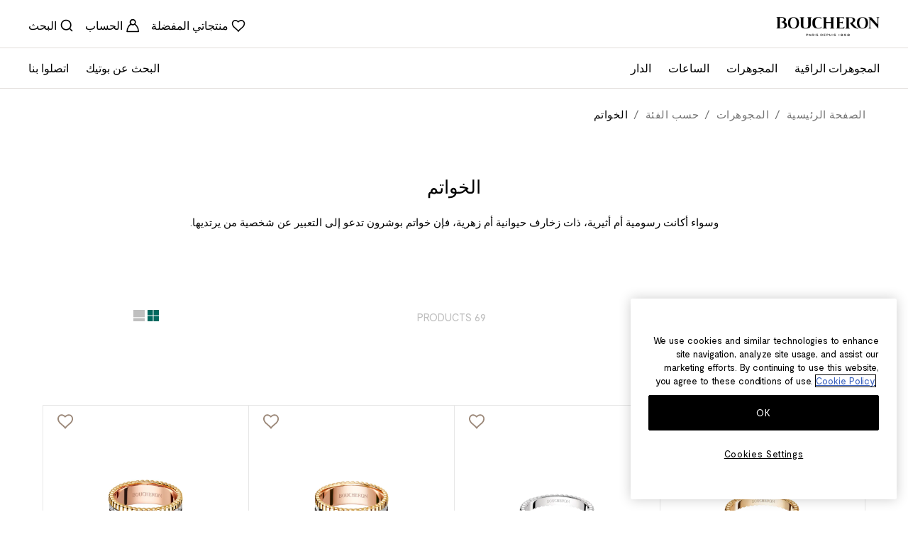

--- FILE ---
content_type: text/html; charset=UTF-8
request_url: https://www.boucheron.com/kw_ar/jewelry/jewelry-category/rings/quatre.html
body_size: 109052
content:
<!doctype html>
<html lang="ar">
<head prefix="og: http://ogp.me/ns# category: http://ogp.me/ns/category#">
    
<script>
    (function(h,o,u,n,d) {
        h=h[d]=h[d]||{q:[],onReady:function(c){h.q.push(c)}}
        d=o.createElement(u);d.async=1;d.src=n
        n=o.getElementsByTagName(u)[0];n.parentNode.insertBefore(d,n)
    })(window,document,'script','https://www.datadoghq-browser-agent.com/eu1/v6/datadog-rum.js','DD_RUM')
    window.DD_RUM.onReady(function() {
        window.DD_RUM.init({"clientToken":"puba60f96c295b835d5cc3101a939df8763","applicationId":"49055215-262c-4279-9f35-2e446602f308","site":"datadoghq.eu","service":"magento","env":"prod-world","version":"2.4.7-p7","sessionSampleRate":100,"sessionReplaySampleRate":20,"defaultPrivacyLevel":"mask"});
    })
</script>
    
<!-- PRELOAD -->

            <link  rel="preload" as="style" href="https://www.boucheron.com/static/version1765470963/frontend/Boucheron/hyva/ar_SA/css/styles.min.css" />
                <link  rel="preload" as="style" href="https://www.boucheron.com/static/version1765470963/frontend/Boucheron/hyva/ar_SA/Amasty_LibSwiperJs/vendor/swiper/swiper.min.css" />
                <link  rel="preload" as="style" href="https://www.boucheron.com/static/version1765470963/frontend/Boucheron/hyva/ar_SA/Amasty_Base/vendor/slick/amslick.min.css" />
        
    <link  rel="dns-prefectch" href="//cdn.jsdelivr.net" />
    <link  rel="preconnect" href="//cdn.jsdelivr.net" />
    <link  rel="dns-prefectch" href="//fonts.googleapis.com" />
    <link  rel="preconnect" href="//fonts.googleapis.com" />


    <link  rel="dns-prefectch" href="//geolocation.onetrust.com" />
    <link  rel="preconnect" href="//geolocation.onetrust.com" />
    <link  rel="dns-prefectch" href="//cdn.cookielaw.org" />
    <link  rel="preconnect" href="//cdn.cookielaw.org" />
    <link  rel="dns-prefectch" href="//www.googletagmanager.com" />
    <link  rel="preconnect" href="//www.googletagmanager.com" />
    <link  rel="dns-prefectch" href="//dam.boucheron.com" />
    <link  rel="preconnect" href="//dam.boucheron.com" />
    <link  rel="dns-prefectch" href="//damasset.boucheron.com" />
    <link  rel="preconnect" href="//damasset.boucheron.com" />

                        <link  rel="preload" as="style" href="https://cdn.jsdelivr.net/npm/swiper@8/swiper-bundle.min.css" />
                <meta charset="utf-8"/>
<meta name="title" content="المجوهرات | حسب الفئة | الخواتم | بوشرون  Boucheron الكويت"/>
<meta name="description" content="وسواء أكانت رسومية أم أثيرية، ذات زخارف حيوانية أم زهرية، فإن خواتم بوشرون تدعو إلى التعبير عن شخصية من يرتديها."/>
<meta name="robots" content="noindex,nofollow"/>
<meta name="viewport" content="width=device-width, initial-scale=1"/>
<title>المجوهرات | حسب الفئة | الخواتم | بوشرون  Boucheron الكويت</title>
<link  rel="stylesheet" type="text/css"  media="all" href="https://www.boucheron.com/static/version1765470963/frontend/Boucheron/hyva/ar_SA/css/styles.min.css" />
<link  rel="stylesheet" type="text/css"  media="all" href="https://www.boucheron.com/static/version1765470963/frontend/Boucheron/hyva/ar_SA/Amasty_LibSwiperJs/vendor/swiper/swiper.min.css" />
<link  rel="stylesheet" type="text/css"  media="all" href="https://www.boucheron.com/static/version1765470963/frontend/Boucheron/hyva/ar_SA/Amasty_Base/vendor/slick/amslick.min.css" />
<link  rel="stylesheet" type="text/css"  media="all" href="https://cdn.jsdelivr.net/npm/swiper@8/swiper-bundle.min.css" />
<link  rel="icon" sizes="40x40" href="https://www.boucheron.com/static/version1765470963/frontend/Boucheron/hyva/ar_SA/Magento_Theme/favicon.ico" />
<link  rel="icon" type="image/x-icon" href="https://www.boucheron.com/static/version1765470963/frontend/Boucheron/hyva/ar_SA/Magento_Enterprise/favicon.ico" />
<link  rel="shortcut icon" type="image/x-icon" href="https://www.boucheron.com/static/version1765470963/frontend/Boucheron/hyva/ar_SA/Magento_Enterprise/favicon.ico" />
<script  type="text/javascript"  defer="true" src="https://cdn.jsdelivr.net/npm/date-fns@4.1.0/cdn.min.js"></script>
<script  type="text/javascript"  defer="true" src="https://cdn.jsdelivr.net/npm/choices.js@9.0.1/public/assets/scripts/choices.min.js"></script>
<script  type="text/javascript"  defer="true" src="https://cdn.jsdelivr.net/npm/swiper@8/swiper-bundle.min.js"></script>
<script  type="text/javascript"  defer="" src="https://cdn.jsdelivr.net/npm/@alpinejs/focus@3.x.x/dist/cdn.min.js"></script>
<link  rel="stylesheet" type="text/css" href="https://fonts.googleapis.com/css2?family=Public+Sans:ital,wght@0,100..900;1,100..900" />
<script src="//cdn2.bablic.com/js/boucheron.js"></script>    
<link rel="canonical" href="https://www.boucheron.com/kw_ar/jewelry/jewelry-category/rings.html"/>

                                                                                        <link rel="alternate"
                      hreflang="fr-FR"
                      href="https://www.boucheron.com/fr_fr/joaillerie/joaillerie-par-categorie/bagues.html"
                />
                                                                                        <link rel="alternate"
                      hreflang="fr-CH"
                      href="https://www.boucheron.com/ch_fr/joaillerie/joaillerie-par-categorie/bagues.html"
                />
                                                                                        <link rel="alternate"
                      hreflang="en-US"
                      href="https://www.boucheron.com/us/jewelry/jewelry-category/rings.html"
                />
                                                                                        <link rel="alternate"
                      hreflang="en-GB"
                      href="https://www.boucheron.com/gb/jewelry/jewelry-category/rings.html"
                />
                                                                                        <link rel="alternate"
                      hreflang="fr"
                      href="https://www.boucheron.com/int_fr/joaillerie/joaillerie-par-categorie/bagues.html"
                />
                                                                                                        <link rel="alternate"
                      hreflang="me-AR"
                      href="https://www.boucheron.com/me_ar/jewelry/jewelry-category/rings.html"
                />
                                                                                        <link rel="alternate"
                      hreflang="en-AR"
                      href="https://www.boucheron.com/me_en/jewelry/jewelry-category/rings.html"
                />
                                                                                        <link rel="alternate"
                      hreflang="ja-JP"
                      href="https://www.boucheron.com/ja_jp/jewelry/jewelry-category/rings.html"
                />
                                                                                        <link rel="alternate"
                      hreflang="en-JP"
                      href="https://www.boucheron.com/ja_en/jewelry/jewelry-category/rings.html"
                />
                                                                                        <link rel="alternate"
                      hreflang="zh-HK"
                      href="https://www.boucheron.com/hk_zh/jewelry/jewelry-category/rings.html"
                />
                                                                                        <link rel="alternate"
                      hreflang="ko-KR"
                      href="https://www.boucheron.com/ko/jewelry/jewelry-category/rings.html"
                />
                                                                                        <link rel="alternate"
                      hreflang="zh-TW"
                      href="https://www.boucheron.com/tw/jewelry/jewelry-category/rings.html"
                />
                                                                                        <link rel="alternate"
                      hreflang="en-HK"
                      href="https://www.boucheron.com/hk_en/jewelry/jewelry-category/rings.html"
                />
                                                                                        <link rel="alternate"
                      hreflang="en-FR"
                      href="https://www.boucheron.com/fr_en/joaillerie/jewelry-category/rings.html"
                />
                                                                                        <link rel="alternate"
                      hreflang="en-CH"
                      href="https://www.boucheron.com/ch_en/jewelry/jewelry-category/rings.html"
                />
                                                                                        <link rel="alternate"
                      hreflang="en-DE"
                      href="https://www.boucheron.com/de_en/jewelry/jewelry-category/rings.html"
                />
                                                                                        <link rel="alternate"
                      hreflang="en-AT"
                      href="https://www.boucheron.com/at_en/jewelry/jewelry-category/rings.html"
                />
                                                                                        <link rel="alternate"
                      hreflang="en-BE"
                      href="https://www.boucheron.com/be_en/jewelry/jewelry-category/rings.html"
                />
                                                                                        <link rel="alternate"
                      hreflang="fr-BE"
                      href="https://www.boucheron.com/be_fr/joaillerie/joaillerie-par-categorie/bagues.html"
                />
                                                                                        <link rel="alternate"
                      hreflang="en-LU"
                      href="https://www.boucheron.com/lu_en/jewelry/jewelry-category/rings.html"
                />
                                                                                        <link rel="alternate"
                      hreflang="fr-LU"
                      href="https://www.boucheron.com/lu_fr/joaillerie/joaillerie-par-categorie/bagues.html"
                />
                                                                                        <link rel="alternate"
                      hreflang="en-NL"
                      href="https://www.boucheron.com/nl_en/jewelry/jewelry-category/rings.html"
                />
                                                                                        <link rel="alternate"
                      hreflang="en-CY"
                      href="https://www.boucheron.com/cy_en/jewelry/jewelry-category/rings.html"
                />
                                                                                                        <link rel="alternate"
                      hreflang="en-LT"
                      href="https://www.boucheron.com/lt_en/jewelry/jewelry-category/rings.html"
                />
                                                                                        <link rel="alternate"
                      hreflang="en-LV"
                      href="https://www.boucheron.com/lv_en/jewelry/jewelry-category/rings.html"
                />
                                                                                        <link rel="alternate"
                      hreflang="en-ES"
                      href="https://www.boucheron.com/es_en/jewelry/jewelry-category/rings.html"
                />
                                                                                        <link rel="alternate"
                      hreflang="en-IT"
                      href="https://www.boucheron.com/it_en/jewelry/jewelry-category/rings.html"
                />
                                                                                        <link rel="alternate"
                      hreflang="en-AE"
                      href="https://www.boucheron.com/ae_en/jewelry/jewelry-category/rings.html"
                />
                                                                                        <link rel="alternate"
                      hreflang="ar-AE"
                      href="https://www.boucheron.com/ae_ar/jewelry/jewelry-category/rings.html"
                />
                                                                                        <link rel="alternate"
                      hreflang="en-QA"
                      href="https://www.boucheron.com/qa_en/jewelry/jewelry-category/rings.html"
                />
                                                                                        <link rel="alternate"
                      hreflang="ar-QA"
                      href="https://www.boucheron.com/qa_ar/jewelry/jewelry-category/rings.html"
                />
                                                                                        <link rel="alternate"
                      hreflang="en-KW"
                      href="https://www.boucheron.com/kw_en/jewelry/jewelry-category/rings.html"
                />
                                                                                        <link rel="alternate"
                      hreflang="en-SA"
                      href="https://www.boucheron.com/sa_en/jewelry/jewelry-category/rings.html"
                />
                                                                                        <link rel="alternate"
                      hreflang="ar-SA"
                      href="https://www.boucheron.com/sa_ar/jewelry/jewelry-category/rings.html"
                />
                                                                                        <link rel="alternate"
                      hreflang="en-SG"
                      href="https://www.boucheron.com/sg_en/joaillerie/joaillerie-par-categorie/bagues.html"
                />
                                                                                        <link rel="alternate"
                      hreflang="ru-RU"
                      href="https://www.boucheron.com/ru_ru/jewelry/jewelry-category/rings.html"
                />
                                                                        
<script>
    var BASE_URL = 'https://www.boucheron.com/kw_ar/';
    var THEME_PATH = 'https://www.boucheron.com/static/version1765470963/frontend/Boucheron/hyva/ar_SA';
    var COOKIE_CONFIG = {
        "expires": null,
        "path": "\u002F",
        "domain": ".www.boucheron.com",
        "secure": true,
        "lifetime": "1728000",
        "cookie_restriction_enabled": true    };
    var CURRENT_STORE_CODE = 'kw_ar';
    var CURRENT_WEBSITE_ID = '3';

    window.hyva = window.hyva || {}

    window.cookie_consent_groups = window.cookie_consent_groups || {}
    window.cookie_consent_groups['necessary'] = true;

    window.cookie_consent_config = window.cookie_consent_config || {};
    window.cookie_consent_config['necessary'] = [].concat(
        window.cookie_consent_config['necessary'] || [],
        [
            'user_allowed_save_cookie',
            'form_key',
            'mage-messages',
            'private_content_version',
            'mage-cache-sessid',
            'last_visited_store',
            'section_data_ids'
        ]
    );
</script>
<script>
    'use strict';
    (function( hyva, undefined ) {

        function lifetimeToExpires(options, defaults) {

            const lifetime = options.lifetime || defaults.lifetime;

            if (lifetime) {
                const date = new Date;
                date.setTime(date.getTime() + lifetime * 1000);
                return date;
            }

            return null;
        }

        function generateRandomString() {

            const allowedCharacters = '0123456789abcdefghijklmnopqrstuvwxyzABCDEFGHIJKLMNOPQRSTUVWXYZ',
                length = 16;

            let formKey = '',
                charactersLength = allowedCharacters.length;

            for (let i = 0; i < length; i++) {
                formKey += allowedCharacters[Math.round(Math.random() * (charactersLength - 1))]
            }

            return formKey;
        }

        const sessionCookieMarker = {noLifetime: true}

        const cookieTempStorage = {};

        const internalCookie = {
            get(name) {
                const v = document.cookie.match('(^|;) ?' + name + '=([^;]*)(;|$)');
                return v ? v[2] : null;
            },
            set(name, value, days, skipSetDomain) {
                let expires,
                    path,
                    domain,
                    secure,
                    samesite;

                const defaultCookieConfig = {
                    expires: null,
                    path: '/',
                    domain: null,
                    secure: false,
                    lifetime: null,
                    samesite: 'lax'
                };

                const cookieConfig = window.COOKIE_CONFIG || {};

                expires = days && days !== sessionCookieMarker
                    ? lifetimeToExpires({lifetime: 24 * 60 * 60 * days, expires: null}, defaultCookieConfig)
                    : lifetimeToExpires(window.COOKIE_CONFIG, defaultCookieConfig) || defaultCookieConfig.expires;

                path = cookieConfig.path || defaultCookieConfig.path;
                domain = !skipSetDomain && (cookieConfig.domain || defaultCookieConfig.domain);
                secure = cookieConfig.secure || defaultCookieConfig.secure;
                samesite = cookieConfig.samesite || defaultCookieConfig.samesite;

                document.cookie = name + "=" + encodeURIComponent(value) +
                    (expires && days !== sessionCookieMarker ? '; expires=' + expires.toGMTString() : '') +
                    (path ? '; path=' + path : '') +
                    (domain ? '; domain=' + domain : '') +
                    (secure ? '; secure' : '') +
                    (samesite ? '; samesite=' + samesite : 'lax');
            },
            isWebsiteAllowedToSaveCookie() {
                const allowedCookies = this.get('user_allowed_save_cookie');
                if (allowedCookies) {
                    const allowedWebsites = JSON.parse(unescape(allowedCookies));

                    return allowedWebsites[CURRENT_WEBSITE_ID] === 1;
                }
                return false;
            },
            getGroupByCookieName(name) {
                const cookieConsentConfig = window.cookie_consent_config || {};
                let group = null;
                for (let prop in cookieConsentConfig) {
                    if (!cookieConsentConfig.hasOwnProperty(prop)) continue;
                    if (cookieConsentConfig[prop].includes(name)) {
                        group = prop;
                        break;
                    }
                }
                return group;
            },
            isCookieAllowed(name) {
                const cookieGroup = this.getGroupByCookieName(name);
                return cookieGroup
                    ? window.cookie_consent_groups[cookieGroup]
                    : this.isWebsiteAllowedToSaveCookie();
            },
            saveTempStorageCookies() {
                for (const [name, data] of Object.entries(cookieTempStorage)) {
                    if (this.isCookieAllowed(name)) {
                        this.set(name, data['value'], data['days'], data['skipSetDomain']);
                        delete cookieTempStorage[name];
                    }
                }
            }
        };

        hyva.getCookie = (name) => {
            const cookieConfig = window.COOKIE_CONFIG || {};

            if (cookieConfig.cookie_restriction_enabled && ! internalCookie.isCookieAllowed(name)) {
                return cookieTempStorage[name] ? cookieTempStorage[name]['value'] : null;
            }

            return internalCookie.get(name);
        }

        hyva.setCookie = (name, value, days, skipSetDomain) => {
            const cookieConfig = window.COOKIE_CONFIG || {};

            if (cookieConfig.cookie_restriction_enabled && ! internalCookie.isCookieAllowed(name)) {
                cookieTempStorage[name] = {value, days, skipSetDomain};
                return;
            }
            return internalCookie.set(name, value, days, skipSetDomain);
        }


        hyva.setSessionCookie = (name, value, skipSetDomain) => {
            return hyva.setCookie(name, value, sessionCookieMarker, skipSetDomain)
        }

        hyva.getBrowserStorage = () => {
            const browserStorage = window.localStorage || window.sessionStorage;
            if (!browserStorage) {
                console.warn('Browser Storage is unavailable');
                return false;
            }
            try {
                browserStorage.setItem('storage_test', '1');
                browserStorage.removeItem('storage_test');
            } catch (error) {
                console.warn('Browser Storage is not accessible', error);
                return false;
            }
            return browserStorage;
        }

        hyva.postForm = (postParams) => {
            const form = document.createElement("form");

            let data = postParams.data;

            if (! postParams.skipUenc && ! data.uenc) {
                data.uenc = btoa(window.location.href);
            }
            form.method = "POST";
            form.action = postParams.action;

            Object.keys(postParams.data).map(key => {
                const field = document.createElement("input");
                field.type = 'hidden'
                field.value = postParams.data[key];
                field.name = key;
                form.appendChild(field);
            });

            const form_key = document.createElement("input");
            form_key.type = 'hidden';
            form_key.value = hyva.getFormKey();
            form_key.name="form_key";
            form.appendChild(form_key);

            document.body.appendChild(form);

            form.submit();
        }

        hyva.getFormKey = function () {
            let formKey = hyva.getCookie('form_key');

            if (!formKey) {
                formKey = generateRandomString();
                hyva.setCookie('form_key', formKey);
            }

            return formKey;
        }

        hyva.formatPrice = (value, showSign, options = {}) => {
            const groupSeparator = options.groupSeparator;
            const decimalSeparator = options.decimalSeparator
            delete options.groupSeparator;
            delete options.decimalSeparator;
            const formatter = new Intl.NumberFormat(
                'ar\u002DSA',
                Object.assign({
                    style: 'currency',
                    currency: 'EUR',
                    signDisplay: showSign ? 'always' : 'auto'
                }, options)
            );
            return (typeof Intl.NumberFormat.prototype.formatToParts === 'function') ?
                formatter.formatToParts(value).map(({type, value}) => {
                    switch (type) {
                        case 'currency':
                            return '\u20AC' || value;
                        case 'minusSign':
                            return '- ';
                        case 'plusSign':
                            return '+ ';
                        case 'group':
                            return groupSeparator !== undefined ? groupSeparator : value;
                        case 'decimal':
                            return decimalSeparator !== undefined ? decimalSeparator : value;
                        default :
                            return value;
                    }
                }).reduce((string, part) => string + part) :
                formatter.format(value);
        }

        const formatStr = function (str, nStart) {
            const args = Array.from(arguments).slice(2);

            return str.replace(/(%+)([0-9]+)/g, (m, p, n) => {
                const idx = parseInt(n) - nStart;

                if (args[idx] === null || args[idx] === void 0) {
                    return m;
                }
                return p.length % 2
                    ? p.slice(0, -1).replace('%%', '%') + args[idx]
                    : p.replace('%%', '%') + n;
            })
        }

        hyva.str = function (string) {
            const args = Array.from(arguments);
            args.splice(1, 0, 1);

            return formatStr.apply(undefined, args);
        }

        hyva.strf = function () {
            const args = Array.from(arguments);
            args.splice(1, 0, 0);

            return formatStr.apply(undefined, args);
        }

        /**
         * Take a html string as `content` parameter and
         * extract an element from the DOM to replace in
         * the current page under the same selector,
         * defined by `targetSelector`
         */
        hyva.replaceDomElement = (targetSelector, content) => {
            // Parse the content and extract the DOM node using the `targetSelector`
            const parser = new DOMParser();
            const doc = parser.parseFromString(content, 'text/html');
            const contentNode = doc.querySelector(targetSelector);

            // Bail if content or target can't be found
            if (!contentNode || !document.querySelector(targetSelector)) {
                return;
            }

                        hyva.activateScripts(contentNode);
            
            // Replace the old DOM node with the new content
            document.querySelector(targetSelector).replaceWith(contentNode);

            // Reload customerSectionData and display cookie-messages if present
            window.dispatchEvent(new CustomEvent("reload-customer-section-data"));
            hyva.initMessages();
        }

        hyva.removeScripts = (contentNode) => {
            const scripts = contentNode.getElementsByTagName('script');
            for (let i = 0; i < scripts.length; i++) {
                scripts[i].parentNode.removeChild(scripts[i]);
            }
            const templates = contentNode.getElementsByTagName('template');
            for (let i = 0; i < templates.length; i++) {
                const container = document.createElement('div');
                container.innerHTML = templates[i].innerHTML;
                hyva.removeScripts(container);
                templates[i].innerHTML = container.innerHTML;
            }
        }

        hyva.activateScripts = (contentNode) => {
            // Create new array from HTMLCollection to avoid mutation of collection while manipulating the DOM.
            const scripts = Array.from(contentNode.getElementsByTagName('script'));

            // Iterate over all script tags to duplicate+inject each into the head
            for (const original of scripts) {
                const script = document.createElement('script');
                original.type && (script.type = original.type);
                script.innerHTML = original.innerHTML;

                // Remove the original (non-executing) script from the contentNode
                original.parentNode.removeChild(original)

                // Add script to head
                document.head.appendChild(script);
            }

            return contentNode;
        }

        const replace = {['+']: '-', ['/']: '_', ['=']: ','};
        hyva.getUenc = () => btoa(window.location.href).replace(/[+/=]/g, match => replace[match]);

        let currentTrap;

        const focusableElements = (rootElement) => {
            const selector = 'button, [href], input, select, textarea, details, [tabindex]:not([tabindex="-1"]';
            return Array.from(rootElement.querySelectorAll(selector))
                .filter(el => {
                    return el.style.display !== 'none'
                        && !el.disabled
                        && el.tabIndex !== -1
                        && (el.offsetWidth || el.offsetHeight || el.getClientRects().length)
                })
        }

        const focusTrap = (e) => {
            const isTabPressed = e.key === 'Tab' || e.keyCode === 9;
            if (!isTabPressed) return;

            const focusable = focusableElements(currentTrap)
            const firstFocusableElement = focusable[0]
            const lastFocusableElement = focusable[focusable.length - 1]

            e.shiftKey
                ? document.activeElement === firstFocusableElement && (lastFocusableElement.focus(), e.preventDefault())
                : document.activeElement === lastFocusableElement && (firstFocusableElement.focus(), e.preventDefault())
        };

        hyva.releaseFocus = (rootElement) => {
            if (currentTrap && (!rootElement || rootElement === currentTrap)) {
                currentTrap.removeEventListener('keydown', focusTrap)
                currentTrap = null
            }
        }
        hyva.trapFocus = (rootElement) => {
            if (!rootElement) return;
            hyva.releaseFocus()
            currentTrap = rootElement
            rootElement.addEventListener('keydown', focusTrap)
            const firstElement = focusableElements(rootElement)[0]
            firstElement && firstElement.focus()
        }

        hyva.safeParseNumber = (rawValue) => {
            const number = rawValue ? parseFloat(rawValue) : null;

            return Array.isArray(number) || isNaN(number) ? rawValue : number;
        }

        const toCamelCase = s => s.split('_').map(word => word.charAt(0).toUpperCase() + word.slice(1)).join('');
        hyva.createBooleanObject = (name, value = false, additionalMethods = {}) => {

            const camelCase = toCamelCase(name);
            const key = '__hyva_bool_' + name

            return new Proxy(Object.assign(
                additionalMethods,
                {
                    [key]: !!value,
                    [name]() {return !!this[key]},
                    ['!' + name]() {return !this[key]}, // @deprecated This does not work with non-CSP Alpine
                    ['not' + camelCase]() {return !this[key]},
                    ['toggle' + camelCase]() {this[key] = !this[key]},
                    [`set${camelCase}True`]() {this[key] = true},
                    [`set${camelCase}False`]() {this[key] = false},
                }
            ), {
                set(target, prop, value) {
                    return prop === name
                        ? (target[key] = !!value)
                        : Reflect.set(...arguments);
                }
            })
        }

                hyva.alpineInitialized = (fn) => window.addEventListener('alpine:initialized', fn, {once: true})
        window.addEventListener('alpine:init', () => Alpine.data('{}', () => ({})), {once: true});
                window.addEventListener('user-allowed-save-cookie', () => internalCookie.saveTempStorageCookies())

    }( window.hyva = window.hyva || {} ));
</script>
<script>
    if (!window.IntersectionObserver) {
        window.IntersectionObserver = function (callback) {
            this.observe = el => el && callback(this.takeRecords());
            this.takeRecords = () => [{isIntersecting: true, intersectionRatio: 1}];
            this.disconnect = () => {};
            this.unobserve = () => {};
        }
    }
</script>

                              <script>!function(a){var e="https://s.go-mpulse.net/boomerang/",t="addEventListener";if("False"=="True")a.BOOMR_config=a.BOOMR_config||{},a.BOOMR_config.PageParams=a.BOOMR_config.PageParams||{},a.BOOMR_config.PageParams.pci=!0,e="https://s2.go-mpulse.net/boomerang/";if(window.BOOMR_API_key="5HVJK-5TTZQ-NPPKF-ARLAY-HE2RS",function(){function n(e){a.BOOMR_onload=e&&e.timeStamp||(new Date).getTime()}if(!a.BOOMR||!a.BOOMR.version&&!a.BOOMR.snippetExecuted){a.BOOMR=a.BOOMR||{},a.BOOMR.snippetExecuted=!0;var i,_,o,r=document.createElement("iframe");if(a[t])a[t]("load",n,!1);else if(a.attachEvent)a.attachEvent("onload",n);r.src="javascript:void(0)",r.title="",r.role="presentation",(r.frameElement||r).style.cssText="width:0;height:0;border:0;display:none;",o=document.getElementsByTagName("script")[0],o.parentNode.insertBefore(r,o);try{_=r.contentWindow.document}catch(O){i=document.domain,r.src="javascript:var d=document.open();d.domain='"+i+"';void(0);",_=r.contentWindow.document}_.open()._l=function(){var a=this.createElement("script");if(i)this.domain=i;a.id="boomr-if-as",a.src=e+"5HVJK-5TTZQ-NPPKF-ARLAY-HE2RS",BOOMR_lstart=(new Date).getTime(),this.body.appendChild(a)},_.write("<bo"+'dy onload="document._l();">'),_.close()}}(),"".length>0)if(a&&"performance"in a&&a.performance&&"function"==typeof a.performance.setResourceTimingBufferSize)a.performance.setResourceTimingBufferSize();!function(){if(BOOMR=a.BOOMR||{},BOOMR.plugins=BOOMR.plugins||{},!BOOMR.plugins.AK){var e=""=="true"?1:0,t="",n="amh5i5yxgzgjq2ln6cxa-f-58d51ed1c-clientnsv4-s.akamaihd.net",i="false"=="true"?2:1,_={"ak.v":"39","ak.cp":"1118924","ak.ai":parseInt("665361",10),"ak.ol":"0","ak.cr":9,"ak.ipv":4,"ak.proto":"h2","ak.rid":"229f23ff","ak.r":42951,"ak.a2":e,"ak.m":"dsca","ak.n":"essl","ak.bpcip":"3.15.212.0","ak.cport":40714,"ak.gh":"23.59.176.200","ak.quicv":"","ak.tlsv":"tls1.3","ak.0rtt":"","ak.0rtt.ed":"","ak.csrc":"-","ak.acc":"","ak.t":"1768812718","ak.ak":"hOBiQwZUYzCg5VSAfCLimQ==MkPv7F6R4tkZi2E1hi2p0MUw5hSkBS2AeT0QxPGJcaL38J8aNPHL9oGRc6Q2B7G+tATtaBzHKVquBzqCZVtwczevUH8DRZtUi12sFNy19wCV2kCQ40MenpwLHYU8vGRDtmwS3r2l6q0C5KBp5gb/HMJ29imPUkHc7A/D2V5Ut/[base64]","ak.pv":"62","ak.dpoabenc":"","ak.tf":i};if(""!==t)_["ak.ruds"]=t;var o={i:!1,av:function(e){var t="http.initiator";if(e&&(!e[t]||"spa_hard"===e[t]))_["ak.feo"]=void 0!==a.aFeoApplied?1:0,BOOMR.addVar(_)},rv:function(){var a=["ak.bpcip","ak.cport","ak.cr","ak.csrc","ak.gh","ak.ipv","ak.m","ak.n","ak.ol","ak.proto","ak.quicv","ak.tlsv","ak.0rtt","ak.0rtt.ed","ak.r","ak.acc","ak.t","ak.tf"];BOOMR.removeVar(a)}};BOOMR.plugins.AK={akVars:_,akDNSPreFetchDomain:n,init:function(){if(!o.i){var a=BOOMR.subscribe;a("before_beacon",o.av,null,null),a("onbeacon",o.rv,null,null),o.i=!0}return this},is_complete:function(){return!0}}}}()}(window);</script></head>
<body id="html-body" class="hyva page-with-filter page-products categorypath-jewelry-jewelry-category-rings category-rings page-layout-1column catalog-category-view page-layout-category-full-width">

<script>
    (function () {
        let dataLayerInitialized = false;
        let oneTrustReady = false;
        let dataLayerLoadSent = false;

        let waitingList = [];
        let dataLayerLoadDataProviders = [];
        let dataLayerLoadTriggered = false;

        let initDataLayer = function () {
            var gtmPreview = "";

            if (!dataLayerInitialized) {
                dataLayerInitialized = true;

                                (function (w, d, s, l, i) {
                    w[l] = w[l] || [];
                    w[l].push({
                        'gtm.start': new Date().getTime(),
                        event: 'gtm.js'
                    });
                    f = d.getElementsByTagName(s)[0];
                    j = d.createElement(s);
                    dl = l != 'dataLayer' ? '&l=' + l : '';
                    j.async = true;
                    j.src = 'https://www.googletagmanager.com/gtm.js?id=' + i + dl + gtmPreview;
                    f.parentNode.insertBefore(j, f);
                })(window, document, 'script', 'dataLayer', "GTM\u002DNCH37H");

                document.dispatchEvent(new CustomEvent('ga:inited'));
                            }
        };

        let gaPush = function (data) {
            attemptConfirmDataLayerReady();
            if (window.dataLayer && oneTrustReady && dataLayerLoadSent) {
                window.dataLayer.push(data);
            } else {
                waitingList.push(data)
                attemptConfirmDataLayerReady();
            }
        }

        let attemptConfirmDataLayerReady = function () {
            const dataLayerLoadIndex = waitingList.findIndex(item => item.event === 'dataLayerLoad');

            if(dataLayerLoadIndex !== -1) {
                window.dataLayer.push(waitingList[dataLayerLoadIndex])
                dataLayerLoadSent = true
                waitingList.splice(dataLayerLoadIndex, 1);
            }

            if (dataLayer && oneTrustReady && dataLayerLoadSent) {
                for (let i = 0; i < waitingList.length; i++) {
                    window.dataLayer.push(waitingList[i])
                }
                waitingList = [];
            }
        }

        let elementIsVisibleInViewport = (el, partiallyVisible = false) => {
            const { top, left, bottom, right } = el.getBoundingClientRect();
            const { innerHeight, innerWidth } = window;
            return partiallyVisible
                ? ((top > 0 && top < innerHeight) ||
                    (bottom > 0 && bottom < innerHeight)) &&
                ((left > 0 && left < innerWidth) || (right > 0 && right < innerWidth))
                : top >= 0 && left >= 0 && bottom <= innerHeight && right <= innerWidth;
        };

        let gtmObject = {
            // every ga push event must call this method.
            gaPush(data) {
                initDataLayer(); // This is temporary. It should be connected to onetrust.
                gaPush(data)
            },
            initDataLayer() {
                initDataLayer()
            },
            addDataLayerLoadDataProvider(provider) {
                if (dataLayerLoadTriggered) {
                    console.error("Datalayer Already triggered can't add new provider.")
                }
                dataLayerLoadDataProviders.push(provider);
            },
            formatProductItemInfo(item) {
                let data = {
                    'item_name': item.base_product_name,    // required
                    'item_type': item.base_product_family_label === null ? "" : item.base_product_family_label,
                    'price': parseFloat(item.product_price_value).toFixed(2),
                    'item_category': item.base_product_ergo,
                    'item_variance': item.base_product_linelabel,
                    'item_collection': item.base_product_model,
                };

                if (item.product_sku !== item.parent_sku) {
                    data['item_id'] = item.parent_sku;
                    data['variant_id'] = item.product_sku
                } else {
                    data['item_id'] = item.product_sku;
                }

                return data;
            }
        }

        // Wait Alpine init to init ga4.
        document.addEventListener('alpine:init', async () => {
            window.dataLayer = window.dataLayer || [];

            Alpine.store('gtm', gtmObject)
            Alpine.store('shaEncoder', {
                async digestMessage(input) {
                    const textAsBuffer = new TextEncoder().encode(input);
                    const hashBuffer = await window.crypto.subtle.digest("SHA-256", textAsBuffer);
                    const hashArray = Array.from(new Uint8Array(hashBuffer));
                    return hashArray
                        .map((item) => item.toString(16).padStart(2, "0"))
                        .join("");
                }
            });

            if (pageHasOneTrust === true) {
                // We will give 3 seconds to onetrust to load. If it does not load until then we will consider that
                // it's not present on the page.
                setTimeout(function () {
                    oneTrustReady = true;
                    attemptConfirmDataLayerReady();
                }, 3000)

                let interval = setInterval(() => {
                    if (typeof OneTrust !== 'undefined') {
                        if (OneTrust.IsAlertBoxClosedAndValid()) {
                            clearInterval(interval);
                            oneTrustReady = true;
                            attemptConfirmDataLayerReady();
                        }

                        // The code below shouldn't be necessery; but after 6 month one trust is still not configured
                        // with the domain names of the test environments (hosted by Boucheron). This means
                        // OneTrust.IsAlertBoxClosedAndValid() will always return false. The code below goes around
                        // that. Once one trust is properly contributed it should be deleted.
                        let oneTrustPopinElement = document.getElementById('onetrust-banner-sdk');
                        if (oneTrustPopinElement !== null) {
                            clearInterval(interval);
                            oneTrustReady = true;
                            attemptConfirmDataLayerReady();
                        }
                    }

                    // After 3 seonds this becomes always true, this allows us to stop this interval and not let
                    // it run to long.
                    if (oneTrustReady) {
                        clearInterval(interval);
                    }
                }, 500);

            } else {
                oneTrustReady = true;
            }

            window.dispatchEvent(new CustomEvent('projectga4:init'));
        })

        // Prepare private content.
        window.addEventListener("private-content-loaded", async (event) => {
            const gtm = Alpine.store('gtm');
            const sectionData = event.detail.data;

            
            let pushData = {
                'event': 'dataLayerLoad',
                'userIp': sectionData.customer.user_ip ?? "",
                'websiteVersion': 'kw_ar',
                'websiteLanguage': 'ar_SA',
                'userStatus': sectionData.customer.customer_id ? "logged" : "not logged",
                'userId': sectionData.customer.customer_id ?? "",
                'page_type': 'Product List Page',
                'page_top_category': "Jewelry",
                'page_mid_category':"Rings"
            };

            gtm.gaPush(pushData);
        })

    }());
</script>
<header class="page-header"><a class="action skip contentarea"
   href="#contentarea" data-mage-init='{"skip": {}}'>
    <span>
        تخطي إلى المحتوى    </span>
</a>
<div class="panel wrapper"><div class="panel header"><script>
    function mo_invalidate($, fullname, fistname) {
        $('.greet.welcome').html('<span data-bind="text: new String(\'Welcome, %1!\').replace(\'%1\', customer().firstname)">Welcome, ' + fistname + '!</span>');
        $('.customer-name span').html(fullname);
    }
</script>

</div></div><div class="header content"><!-- !! BOUCHERON: HYVA compatible block !! -->
<div class="current-lang-block switcher-language-opener" id="switcher-language-opener-header" x-data>
    <div class="title-world" @click="$store.storeSwitcher.toggle(), $store.storeSwitcher.position = 'Footer'" x-cloak>
<!--        <button class="icon-world" aria-label="--><!--">STORE SWITCHER ICON</button>-->
<!--        <span x-show="$store.storeSwitcher.openLanguageSelector" class="title">--><!--</span>-->
        <div x-cloak x-show="$store.storeSwitcher.openLanguageSelector" class="current-country" aria-expanded="false">
            <span class="country">
                <span class="label">الكويت</span>
                <span> :</span>
            </span>

            <span class="current-lang-code">
                
                            </span>

                                                
                                                                    
                                                    
                            <ul class="country-languages active"
                                data-website-code="Kuwait"
                                data-country-code="KW">

                                                                    <li class="store"
                                        data-url="https://www.boucheron.com/kw_en/jewelry/jewelry-category/rings.html"
                                        data-store-code="kw_en">
                                        <a href="https://www.boucheron.com/kw_en/jewelry/jewelry-category/rings.html">
                                            <span class="lang">English (EN) </span>
                                        </a>
                                    </li>
                                                                    <li class="store active"
                                        data-url="https://www.boucheron.com/kw_ar/jewelry/jewelry-category/rings.html"
                                        data-store-code="kw_ar">
                                        <a href="https://www.boucheron.com/kw_ar/jewelry/jewelry-category/rings.html">
                                            <span class="lang"> العربية </span>
                                        </a>
                                    </li>
                                
                                <li @click="openLanguageSelector = false" class="other-desktop" tabindex="0">Change country/region...</li>
                                <li class="other-mobile" tabindex="0">Other...</li>
                            </ul>
                                                                                
                                                        
                                                        
                                                        </div>
    </div>
</div>
<script>
    document.addEventListener('alpine:init', () => {
        Alpine.store('storeSwitcher', {
            openStoreSwitcher: false,
            selectedCountry: null,
            cartItemCount: 0,
            popupNoticeCountry: null,
            targetUrl: null,
            position: 'Header',
            toggle: function () {
                this.openStoreSwitcher = !this.openStoreSwitcher;

                if (this.openStoreSwitcher) {
                    document.querySelector('.page-header').classList.add('-sticky')
                    setTimeout(() => {
                        document.querySelector('.page-header').classList.add('-sticky')
                    }, 50);

                    setTimeout(() => {
                        const closeStoreSelectorBtn = document.querySelector('.close-switcher-lang')
                        closeStoreSelectorBtn.focus()
                    }, 400)
                }
            }
        })
    })
</script>


</div>
<!-- !! BOUCHERON: HYVA compatible block !! -->

<div id="header-logo" class="logo" x-data="logoComponent">
    <a @click.prevent="logoEvent, window.location.href = 'https://www.boucheron.com/kw_ar/'" href="https://www.boucheron.com/kw_ar/">
        <img src="https://www.boucheron.com/static/version1765470963/frontend/Boucheron/hyva/ar_SA/Project_Core/images/logo.png"
             title="BOUCHERON Paris depuis 1858"
             alt="BOUCHERON Paris depuis 1858"
        />
    </a>
</div>
<script>
    function logoComponent() {
        return {
            logoEvent() {
                Alpine.store('gtm').gaPush({
                    'event': 'navigation',
                    'action': 'Boucheron logo',
                    'category': 'pictograms'
                })
            }
        }
    }
</script>

<!-- !! BOUCHERON: HYVA compatible block !! -->

<div id="header-top" class="menu-top" x-data="menuTop()" @private-content-loaded.window="receiveCustomerData($event.detail.data)">
    <nav class="menu-top__list" role="menubar"
         @keydown.right.prevent.stop="$focus.wrap().next()"
         @keydown.home.prevent.stop="$focus.first()"
         @keydown.page-up.prevent.stop="$focus.first()"
         @keydown.left.prevent.stop="$focus.wrap().prev()"
         @keydown.end.prevent.stop="$focus.last()"
         @keydown.page-down.prevent.stop="$focus.last()"
         @keydown.tab="console.log('tab')"
         :class="isFocus ? '-focus' : ''"
         @open-top-menu.window="openPanel($el, $event.detail?.tab)"
    >
        
                                    <li class="btn-wishlist" role="none">
                    <button
                        @click="openPanel($el), isSearch = false, gaClickIcon('My favourites')"
                        :id="$id('tab-1')"
                        role="menuitem"
                        aria-haspopup="true"
                        :aria-expanded="openMenuPanel"
                        tabindex="-1"
                    >
                        <svg class="icon-wishlist">
                            <use xlink:href="https://www.boucheron.com/static/version1765470963/frontend/Boucheron/hyva/ar_SA/images/icons/symbol-defs.svg#icon-wishlist">
                            </use>
                        </svg>
                        <span class="label">
                            <span class="text">منتجاتي المفضلة</span>
                        </span>
                    </button>
                </li>
                    <li class="btn-account" :class="$store.accountDrawer.customer && '-active'" role="none">
            <button
                @click="openPanel($el), isSearch = false, gaClickIcon('Account')"
                :id="$id('tab-1')"
                role="menuitem"
                aria-haspopup="true"
                :aria-expanded="openMenuPanel"
                tabindex="-1"
            >
                <svg class="icon-account">
                    <use xlink:href="https://www.boucheron.com/static/version1765470963/frontend/Boucheron/hyva/ar_SA/images/icons/symbol-defs.svg#icon-account">
                    </use>
                </svg>
                <span class="label">
                    <span class="text">الحساب</span>
                </span>
            </button>
        </li>
        
        
        <li class="btn-search" role="none">
            <button
                @click="openPanel($el), isSearch = true, gaClickIcon('Search')"
                :id="$id('tab-1')"
                role="menuitem"
                aria-haspopup="true"
                :aria-expanded="openMenuPanel"
                tabindex="-1"
            >
                <svg class="icon-search">
                    <use xlink:href="https://www.boucheron.com/static/version1765470963/frontend/Boucheron/hyva/ar_SA/images/icons/symbol-defs.svg#icon-search"></use>
                </svg>
                <span class="label">
                    <span class="text">البحث</span>
                </span>
            </button>
        </li>
    </nav>
    <div class="menu-top__panel-wrap">
        <!-- Overlay x-transition.opacity x-transition.duration.400ms  @click="openMenuPanel = false">-->
        <div class="overlay" :class="openMenuPanel ? '-open' : ''" @click="closePanel()"> </div>
        <!--@keydown.escape="openMenuPanel = false" @click.outside="openMenuPanel = false"-->
        <div class="menu-top__panel --from-header" :class="openMenuPanel ? '-open' : ''" @keydown.escape="closePanel()">
            <div class="menu-top__panel-inner">
                <button class="close-link menu-top__close" @click="closePanel()" aria-label="Close panel" @keydown.shift.tab="focusStoreSwitcher()">
                    <svg><use xlink:href="https://www.boucheron.com/static/version1765470963/frontend/Boucheron/hyva/ar_SA/images/icons/symbol-defs.svg#icon-cross"></use></svg>
                </button>
                <div class="menu-top__panel-logo">
                    <img src="https://www.boucheron.com/static/version1765470963/frontend/Boucheron/hyva/ar_SA/Project_Core/images/logo.png" alt="" tabindex="-1"/>
                </div>
                <div class="menu-top__panel-body">
                    <div
                        x-id="['tab']"
                        class="menu-top__panel-tabs"
                    >
                        <!-- Tab List -->
                        <ul
                            x-ref="tablist"
                            @keydown.right.prevent.stop="$focus.wrap().next()"
                            @keydown.home.prevent.stop="$focus.first()"
                            @keydown.page-up.prevent.stop="$focus.first()"
                            @keydown.left.prevent.stop="$focus.wrap().prev()"
                            @keydown.end.prevent.stop="$focus.last()"
                            @keydown.page-down.prevent.stop="$focus.last()"
                            role="tablist"
                            class="menu-top__tabs-list"
                            :class="isSearch ? 'hidden' : ''"
                        >
                            <!-- Tab -->
                            
                                                                                                <li>
                                        <button
                                            :id="$id('tab', whichChild($el.parentElement, $refs.tablist))"
                                            @click="select($el.id)"
                                            @mousedown.prevent
                                            @focus="select($el.id)"
                                            type="button"
                                            :tabindex="isSelected($el.id) ? 0 : -1"
                                            :aria-selected="isSelected($el.id)"
                                            :class="isSelected($el.id) ? '-selected' : ''"
                                            role="tab"
                                        >منتجاتي المفضلة</button>
                                    </li>
                                                                <li>
                                    <button
                                        :id="$id('tab', whichChild($el.parentElement, $refs.tablist))"
                                        @click="select($el.id)"
                                        @mousedown.prevent
                                        @focus="select($el.id)"
                                        type="button"
                                        :tabindex="isSelected($el.id) ? 0 : -1"
                                        :aria-selected="isSelected($el.id)"
                                        :class="isSelected($el.id) ? '-selected' : ''"
                                        role="tab"
                                        class="accountTab"
                                    >الحساب</button>
                                </li>
                                                    </ul>

                        <!-- Panels -->
                        <div role="tabpanels">
                            <div class="tabpanels-inner">
                                <!-- Panel -->
                                
                                                                                                        <section
                                        x-show="isSelected($id('tab', whichChild($el, $el.parentElement)))"
                                        :aria-labelledby="$id('tab', whichChild($el, $el.parentElement))"
                                        role="tabpanel"
                                    >
                                        <p>
<div
    x-data
    @private-content-loaded.window="$store.wishlist.getData(), $store.customer.receiveCustomerData($event.detail.data)"
    class="panel-wishlist"
>
    <template  x-if="$store.wishlist.wishlistData !== null && !$store.wishlist.wishlistEmpty">
        <div class="panel-wishlist__products">
            <div class="panel-wishlist-select__container">
                <div x-data="wishlistPanelCustomSelect()" class="panel-wishlist-select custom-select" :class="open && 'is-open'">
                    <select @change="(e) => { $store.wishlist.selectedWishlist = e.target.value}">
                        <template x-for="(wishlist, key) in $store.wishlist.wishlistData">
                            <option x-text="wishlist.name" :value="key"></option>
                        </template>
                    </select>
                </div>
                <div class="products-counter">
                    <span x-html="hyva.str(
                        $store.wishlist.wishlistData[$store.wishlist.selectedWishlist]?.items?.length > 1
                        ? '\u00251\u0020\u0642\u0637\u0639'
                        : '\u00251\u0020\u0627\u0644\u0642\u0637\u0639\u0629',
                        $store.wishlist.wishlistData[$store.wishlist.selectedWishlist]?.items?.length)">
                    </span>
                </div>
            </div>

            <div class="panel-products-overlay">
                <div class="panel-products">
                    <template x-for="item in $store.wishlist.wishlistData[$store.wishlist.selectedWishlist].items">
                        <div class="panel-products__item">
                            <a :href="item.product_url"
                            class="panel-products__item-img"
                            :aria-label="hyva.strf('Product\u0020\u0022\u00250\u0022', item.name)"
                            >
                                <img
                                    :src="item.image_url"
                                    width="150"
                                    height="150"
                                    loading="lazy"
                                    alt=""
                                />
                            </a>
                            <div class="panel-products__item-infos">
                                <div class="product-top-container">
                                    <div>
                                        <p class="product-name">
                                            <span x-html="item.name"></span>
                                        </p>
                                        <p class="product-sku"><span x-html="hyva.strf('ref ◌ ' + item.sku)"></span></p>
                                    </div>
                                </div>

                                <p class="product-price">
                                    <span x-text="item.formated_price">

                                    </span>
                                </p>

                                <template x-if="item.can_add_to_cart">
                                    <button type="button"
                                            class="btn btn-primary -full"
                                            @click="$store.wishlist.addToCartEvent(item), window.location.href = item.product_url"
                                            :aria-label="hyva.strf('Add\u0020product\u0020\u0022\u00250\u0022\u0020to\u0020cart', item.name)"
                                    >
                                        الإضافة إلى مشترياتي                                    </button>
                                </template>
                            </div>
                            <button type="button"
                                    x-show="item.can_add_to_cart"
                                    class="btn btn-primary -full -mob"
                                    @click="$store.wishlist.addToCartEvent(item), window.location.href = item.product_url"
                                    :aria-label="hyva.strf('Add\u0020product\u0020\u0022\u00250\u0022\u0020to\u0020cart', item.name)"
                            >
                                الإضافة إلى مشترياتي                            </button>
                        </div>
                    </template>
                </div>
            </div>

            <button
                type="button"
                class="btn btn-primary -large -full"
                @click="window.location.href = 'https://www.boucheron.com/kw_ar/wishlist/'">
                عرض مجموعتي المفضلة            </button>

        </div>

    </template>

    <template x-if="$store.customer.customer && $store.wishlist.wishlistEmpty">
        <div class="panel-wishlist__inspiration">
            <p>هل تحتاج إلى إلهام؟</p>

            <button type="button" class="btn btn-primary -large">
                <!--TODO: how to we configure the url on this button ? -->
                اكتشف الجديد            </button>

            <button
                @click="window.location.href = 'https://www.boucheron.com/kw_ar/store-locator/'"
                type="button" class="btn btn-secondary -large"
            >
                اكتشف في المتجر            </button>
        </div>
    </template>

    <template x-if="!$store.accountDrawer.customer">
        <div class="panel-wishlist__login">
            <button
                @click="window.location.href = 'https://www.boucheron.com/kw_ar/customer/account/login/'"
                type="button" class="btn btn-primary -large"
            >
                تسجيل الدخول            </button>
            <p>أليس لديكم حساب؟</p>
            <a href="https://www.boucheron.com/kw_ar/customer/account/create/" class="link-animated">إنشاء حساب</a>
        </div>
    </template>

</div>
<script>
    document.addEventListener('alpine:init', () => {
        Alpine.store('wishlist', {
            wishlistData: null,
            isLoading: false,
            selectedWishlist: null,
            wishlistEmpty: true,
            getData() {
                this.isLoading = true;
                fetch('https://www.boucheron.com/kw_ar/rest/V1/wishlists/')
                    .then(response => {
                        if (!response.ok) {
                            console.warn('GET request failed');
                        }
                        return response.json()
                    })
                    .then(data => {
                        this.wishlistData = data;
                        this.selectedWishlist = 0

                        this.wishlistData.forEach((e) => {
                            if(e.items !== undefined) {
                                this.wishlistEmpty = false;
                            }
                        })
                    })
                    .catch(error => {
                        console.log(error);
                        // optionally catch errors and display them
                    })
                    .finally(() => {
                        this.isLoading = false;
                    })
            },
            addToWlEvent(productName) {
                Alpine.store('gtm').gaPush({
                    'event': 'add_to_wishlist',
                    'product_name': productName,
                })
            },
            removeItem(productId) {
                //TODO: faire la requete de suppression d'itemd e wishlist
            },
            addToCartEvent(item) {
                Alpine.store('gtm').gaPush({
                    'event': 'add_to_cart',
                    'ecomm_step': 4,
                    'ecommerce': {
                        'currencyCode': 'KWD',
                        'value': item.base_product_price,
                        'items': [{
                            'item_name': item.base_product_name,
                            'item_id': item.sku,
                            'item_type': item.base_product_family_label,
                            'price': item.base_product_price,
                            'item_category': item.base_product_ergo,
                            'item_variance': item.base_product_linelabel,
                            'item_collection': item.base_product_model
                        }]
                    }
                })
            },
            isProductInWishlist(id) {
                let isInWishlist = false;

                if (this.wishlistData) {
                    this.wishlistData.forEach(wl => {
                        if(wl.items?.some(el => el.entity_id === id)) {
                            isInWishlist = true;
                        }
                    })
                }

                return isInWishlist;
            },
            addToWishlist(productId, wishlist) {
                const formKey = hyva.getFormKey();
                const postUrl = BASE_URL + 'wishlist/index/add/';

                fetch(postUrl, {
                    "headers": {
                        "content-type": "application/x-www-form-urlencoded; charset=UTF-8",
                    },
                    "body":
                        "form_key=" + formKey
                        + "&product=" + productId
                        + "&uenc=" + hyva.getUenc()
                        + "&wishlist_id=" + Alpine.store('wishlist').wishlistData[wishlist].id,
                    "method": "POST",
                    "mode": "cors",
                    "credentials": "include"
                }).then(function (response) {
                    if (response.redirected) {
                        window.location.href = response.url;
                    } else if (response.ok) {
                        return response.json();
                    } else {
                        typeof window.dispatchMessages !== "undefined" && window.dispatchMessages(
                            [{
                                type: "warning",
                                text: "Could not add item to wishlist."
                            }], 5000
                        );
                    }
                })
            }
        }),
        Alpine.store('customer', {
            customer: false,
            receiveCustomerData(data) {
                if (data.customer && ![undefined, ""].includes(data.customer.customer_id)) {
                    Alpine.store('accountDrawer').customer = data.customer;
                } else {
                    Alpine.store('accountDrawer').customer = false
                }
            },
        })
    })
    function wishlistPanelCustomSelect() {
        return {
            open: false,
            choicesLoadCounter: 0,
            DOMselect: document.querySelector('.panel-wishlist-select select'),
            initChoices() {
                if (typeof Choices !== 'undefined') {
                    this.$nextTick(() => {
                        const choices = new Choices(this.DOMselect, {
                            searchEnabled: false,
                            searchChoices: false,
                            shouldSort: false
                        })
                        this.toggleArrow(choices)
                    })
                } else {
                    this.choicesLoadCounter += 1
                    if (this.choicesLoadCounter < 4) {
                        setTimeout(() => {this.initChoices()}, 2000);
                    } else {
                        console.log('Choices jsdelivr timeOut')
                    }
                }
            },
            toggleArrow(el) {
                el.passedElement.element.addEventListener('showDropdown', () => this.open = true)
                el.passedElement.element.addEventListener('hideDropdown', () => this.open = false)
            },
            init() {
                if (this.DOMselect !== null) {
                    this.initChoices()
                }
            }
        }
    }
</script>
</p>
                                    </section>
                                                                        <section
                                        x-show="isSelected($id('tab', whichChild($el, $el.parentElement)))"
                                        :aria-labelledby="$id('tab', whichChild($el, $el.parentElement))"
                                        role="tabpanel"
                                    >
                                        <p><!-- !! BOUCHERON: HYVA compatible block !! -->
<div x-data="initComponent()"
     @private-content-loaded.window="receiveCustomerData($event.detail.data)"
     class="panel-account"
>
    <template x-if="$store.accountDrawer.customer">
        <div class="panel-account__welcome">
            <p x-html="hyva.str('\u0623\u0647\u0644\u0627\u0020\u0628\u0643\u060C\u0020\u003Cbr\u002F\u003E\u0020\u00251\u0020\u00252',
                        $store.accountDrawer.customer.fullname, '')"
            ></p>
        </div>
    </template>

    <template x-if="!$store.accountDrawer.customer">
        <div class="panel-account__login">
            <button
                @click="window.location.href = 'https://www.boucheron.com/kw_ar/customer/account/login/'"
                type="button"
                class="btn btn-primary -large"
            >
                تسجيل الدخول            </button>
            <p>أليس لديكم حساب؟</p>
            <a @click="window.location.href = 'https://www.boucheron.com/kw_ar/customer/account/create/'" class="link-animated">
                إنشاء حساب            </a>
        </div>
    </template>

    <!-- !! BOUCHERON: HYVA compatible block !! -->
<div x-data class="panel__menu-links">
    <a
        href="https://www.boucheron.com/kw_ar/sales/order/history/"
        class="menu-links_title is-link"
    >
        <span>طلباتي</span>
        <svg class="icon" aria-hidden="true">
            <use xlink:href="https://www.boucheron.com/static/version1765470963/frontend/Boucheron/hyva/ar_SA/images/icons/symbol-defs.svg#icon-next"></use>
        </svg>
    </a>
    <a
        href="https://www.boucheron.com/kw_ar/wishlist/"
        class="menu-links_title is-link"
    >
        <span>منتجاتي المفضلة</span>
        <svg class="icon" aria-hidden="true">
            <use xlink:href="https://www.boucheron.com/static/version1765470963/frontend/Boucheron/hyva/ar_SA/images/icons/symbol-defs.svg#icon-next"></use>
        </svg>
    </a>
    <a
        href="https://www.boucheron.com/kw_ar/checkout/cart/"
        class="menu-links_title is-link"
    >
        <span>سلتي</span>
        <svg class="icon" aria-hidden="true">
            <use xlink:href="https://www.boucheron.com/static/version1765470963/frontend/Boucheron/hyva/ar_SA/images/icons/symbol-defs.svg#icon-next"></use>
        </svg>
    </a>
    <a
        href="https://www.boucheron.com/kw_ar/customer/account/edit/"
        class="menu-links_title is-link"
    >
        <span>معلوماتي الشخصيّة</span>
        <svg class="icon" aria-hidden="true">
            <use xlink:href="https://www.boucheron.com/static/version1765470963/frontend/Boucheron/hyva/ar_SA/images/icons/symbol-defs.svg#icon-next"></use>
        </svg>
    </a>
    <a
        href="https://www.boucheron.com/kw_ar/customer/address/"
        class="menu-links_title is-link"
    >
        <span>عناويني</span>
        <svg class="icon" aria-hidden="true">
            <use xlink:href="https://www.boucheron.com/static/version1765470963/frontend/Boucheron/hyva/ar_SA/images/icons/symbol-defs.svg#icon-next"></use>
        </svg>
    </a>
</div>

    <template x-if="$store.accountDrawer.customer" x-data>
        <button
            type="button"
            @click="window.location.href = 'https://www.boucheron.com/kw_ar/customer/account/logout/'"
            class="btn btn-primary -large"
        >
            تسجيل الخروج        </button>
    </template>

</div>
<script>
    "use strict";
    document.addEventListener('alpine:init', () => {
        Alpine.store('accountDrawer', {
            customer: false,
            wishlistNotLoggedInRedirect(productId, wishlistUrl) {
                let formData = new FormData();
                formData.append('product', productId);
                formData.append('uenc', hyva.getUenc());
                formData.append('form_key', hyva.getFormKey());

                fetch(wishlistUrl, {method: "POST", body: formData}).then(res => {
                    if (res.redirected) {
                        window.location.href = res.url
                    }
                });
            }
        })
    })
    function initComponent() {
        return {
            receiveCustomerData(data) {
                if (data.customer && ![undefined, ""].includes(data.customer.customer_id)) {
                    Alpine.store('accountDrawer').customer = data.customer;
                } else {
                    Alpine.store('accountDrawer').customer = false
                }
            }
        }
    }
</script>
</p>
                                    </section>
                                
                                <section
                                    x-show="isSelected($id('tab', whichChild($el, $el.parentElement)))"
                                    :aria-labelledby="$id('tab', whichChild($el, $el.parentElement))"
                                    role="tabpanel"
                                    class="search-panel-section"
                                >
                                    <div x-data='initSearchPanelContent([{"html":"\r\n  <li>\u0645\u0646 \u0627\u0644\u0627\u062b\u0646\u064a\u0646 \u0625\u0644\u0649 \u0627\u0644\u0633\u0628\u062a: 10 \u0635 - 7 \u0645 CET <\/li>\r\n                                <li><a href=\"#chat\">\u0639\u0628\u0631 \u0627\u0644\u062f\u0631\u062f\u0634\u0629<\/a><\/li>\r\n                                <li><a href=\"tel:+44%20203%20936%209090\">\u0639\u0628\u0631 \u0627\u0644\u0647\u0627\u062a\u0641 +44 20 39 36 90 90<\/a><\/li>\r\n                                <li><a href=\"https:\/\/www.boucheron.com\/kw_ar\/contact-us\">\u0639\u0628\u0631 \u0627\u0644\u0628\u0631\u064a\u062f \u0627\u0644\u0625\u0644\u0643\u062a\u0631\u0648\u0646\u064a<\/a><\/li>\r\n                            ","title":"\u0627\u0644\u0627\u062a\u0635\u0627\u0644 \u0628\u0646\u0627","image":"https:\/\/www.boucheron.com\/media\/wysiwyg\/26-vendome\/vendome_9.png","imagesMob":["https:\/\/www.boucheron.com\/media\/wysiwyg\/26-vendome\/vendome_9.png"],"container":1,"autoOpen":true},{"html":"\r\n                                <li class=\"book-an-appointment\"><a href=\"https:\/\/www.boucheron.com\/kw_ar\/book-an-appointment\">\u062d\u062c\u0632 \u0645\u0648\u0639\u062f<\/a><\/li>\r\n                                <li><a href=\"https:\/\/www.boucheron.com\/kw_ar\/wishlist\">\u062a\u062d\u0636\u064a\u0631 \u0645\u0648\u0639\u062f\u064a<\/a><\/li>\r\n                                <li><a href=\"https:\/\/www.boucheron.com\/kw_ar\/faqs\/after-sales-services\">\u062a\u062d\u062f\u064a\u062f \u0645\u0648\u0642\u0639 \u0627\u0644\u0628\u0648\u062a\u064a\u0643 \u0627\u0644\u062e\u0627\u0635 \u0628\u064a<\/a><\/li>\r\n                            ","title":"\u062a\u0641\u0636\u0644\u0648\u0627 \u0628\u0632\u064a\u0627\u0631\u062a\u0646\u0627","image":"https:\/\/www.boucheron.com\/media\/wysiwyg\/26-vendome\/vendome_2.png","imagesMob":["https:\/\/www.boucheron.com\/media\/wysiwyg\/26-vendome\/vendome_2.png"],"container":1,"autoOpen":false},{"html":"\r\n                                <ul>\r\n                                    <li><a href=\"https:\/\/www.boucheron.com\/kw_ar\/high-jewelry\/special-orders\">\u0627\u0644\u0637\u0644\u0628\u0627\u062a \u0627\u0644\u062e\u0627\u0635\u0629<\/a><\/li>\r\n\r\n                                <\/ul>\r\n                            ","title":"\u0623\u0646\u062a\u0645 \u0648\u0628\u0648\u0634\u0631\u0648\u0646","image":"https:\/\/www.boucheron.com\/media\/wysiwyg\/savoir-faire\/savoir_faire4.png","imagesMob":["https:\/\/www.boucheron.com\/media\/wysiwyg\/savoir-faire\/savoir_faire4.png"],"container":1,"autoOpen":false},{"html":"\r\n                                <ul>\r\n                                    <li><a href=\"https:\/\/www.boucheron.com\/kw_ar\/our-maison\/savoir-faire-and-care\/care-instructions\">\u0627\u0644\u0627\u0639\u062a\u0646\u0627\u0621 \u0628\u0642\u0637\u0639\u0629 \u0627\u0644\u0645\u062c\u0648\u0647\u0631\u0627\u062a \u0627\u0644\u062e\u0627\u0635\u0629 \u0628\u064a<\/a><\/li>\r\n                                    <li><a href=\"https:\/\/www.boucheron.com\/kw_ar\/our-maison\/savoir-faire-and-care\/the-certificate\">\u0627\u0644\u062a\u062d\u0642\u0642 \u0645\u0646 \u0627\u0644\u0623\u0635\u0627\u0644\u0629<\/a><\/li>\r\n                                    <li><a href=\"https:\/\/www.boucheron.com\/kw_ar\/faqs\/after-sales-services\">\u062e\u062f\u0645\u0629 \u0645\u0627 \u0628\u0639\u062f \u0627\u0644\u0628\u064a\u0639<\/a><\/li>\r\n                                <\/ul>\r\n                            ","title":"\u0642\u0637\u0639\u0629 \u0627\u0644\u0645\u062c\u0648\u0647\u0631\u0627\u062a \u0627\u0644\u062e\u0627\u0635\u0629 \u0628\u0643\u0645","image":"https:\/\/www.boucheron.com\/media\/wysiwyg\/cms-because6of-love-2024-5469\/f73-jpg-boucheron-becauseoflove-visuel-still-05-4-5-166218.jpg","imagesMob":["https:\/\/www.boucheron.com\/media\/wysiwyg\/cms-because6of-love-2024-5469\/f73-jpg-boucheron-becauseoflove-visuel-still-05-4-5-166218.jpg"],"container":1,"autoOpen":false}])' class="panel-search">
    <div class="search-form__container">
        <form class="search-form__form" role="search" action="" method="GET">
            <input
                @keyup.enter="redirectSearchUrl()"
                aria-label="أبحث عن..."
                type="search"
                placeholder="أبحث عن..."
                class="search-form__input"
                x-model="searchValue"
                @input.debounce="search()"
            />
            <button type="button" @click="redirectSearchUrl()" class="search-form__submit submit">
                <svg class="search-form__icon icon" aria-hidden="true">
                    <use xlink:href="https://www.boucheron.com/static/version1765470963/frontend/Boucheron/hyva/ar_SA/images/icons/symbol-defs.svg#icon-search"></use>
                </svg>
            </button>
        </form>
    </div>
    <template x-if="categoriesResult !== null">
            <div class="search__results">
                <div class="search__results-links" x-show="categoriesResult.html" x-cloak x-html="categoriesResult.html"></div>
                <div class="search__results-links" x-show="pageResult.html" x-cloak x-html="pageResult.html"></div>
                <div class="search__results-products" x-show="productsResult.html" x-cloak x-html="productsResult.html"></div>
            </div>

    </template>

    <div class="search__initial" x-show="!searchValue.length">
        <div data-content-type="html" data-appearance="default" data-element="main" data-decoded="true"><ul class='search__suggestions'> 
                        <li class='search__suggestions-item'><a href='https://www.boucheron.com/kw_ar/size-guide'>دليل المقاسات</a></li>
                        <li class='search__suggestions-item'><a href='https://www.boucheron.com/kw_ar/faqs/shipping'>التوصيل والإرجاع</a></li>
                        <li class='search__suggestions-item'><a href='https://www.boucheron.com/kw_ar/our-maison/savoir-faire-and-care/care-instructions'>الاعتناء بقطعة المجوهرات الخاصة بي</a></li>
                        <li class='search__suggestions-item'><a href='https://www.boucheron.com/kw_ar/faqs'>الأسئلة الشائعة</a></li>
                    </ul></div>
        <div class="panel__menu-links">
            <ul>
                <template x-for="(block, index) in menuData" :key="index">
                    <li x-data="{ open: false }" class="menu-links_block" :class="open && '-open'" @click.away="open = false" >
                        <button class="menu-links_title" :id="'menu-links-title' + index" x-html="block.title"  @click="open = !open; openWithFocus(open, $el)"
                                type="button" role="button" :aria-expanded="open ? 'true' : 'false'" :aria-controls="'menu-links-content' + index">
                        </button>
                        <div class="menu-links_content" :class="open && '-open'" :id="'menu-links-content' + index" x-html="block.html"
                            role="region" :aria-labelledby="'menu-links-title' + index" aria-hidden="open ? 'false' : 'true'">
                        </div>
                    </li>
                </template>
            </ul>
        </div>
    </div>

</div>
<script>
    "use strict";
    function initSearchPanelContent(rightMenuData) {
        return {
            categoriesResult: null,
            productsResult: null,
            pageResult: null,
            browsingHistory: null,
            searchValue: '',
            menuData: rightMenuData,
            init() {
                this.$nextTick(() => {
                    let elements = document.querySelectorAll('.menu-links_content');

                    const menuBlocks = document.querySelectorAll('.search__initial .menu-links_block');

                    menuBlocks.forEach((block, index) => {
                        block.addEventListener('click', (event) => {
                            Alpine.store('gtm').gaPush({
                                event: 'navigation',
                                menu_type: 'search bar',
                                menu_name: index + 1
                            });
                        });
                    });

                    elements.forEach((menuEl, i) => {
                        menuEl.querySelectorAll('li').forEach((el) => {
                            el.addEventListener('click', function(event) {
                                event.stopPropagation();
                                Alpine.store('gtm').gaPush({
                                    'event': 'navigation',
                                    'menu_type': 'search bar submenu',
                                    'menu_name': i + 1,
                                });
                            });
                        });
                    });
                });
            },
            search() {
                if (this.searchValue === '') {
                    this.categoriesResult = null
                    this.productsResult = null
                    this.pageResult = null
                    this.browsingHistory = null

                    return;
                }

                fetch(
                    'https://www.boucheron.com/kw_ar/amasty_xsearch/autocomplete/index/'
                    + "?q="
                    + this.searchValue
                    + "&uenc="
                    + hyva.getUenc()
                    + "&form_key="
                    + hyva.getFormKey()
                    + '&ajax=1'
                )
                    .then(response => {
                        if (!response.ok) {
                            console.warn('GET request failed');
                        }
                        return response.json()
                    })
                    .then(data => {
                        let result = Object.values(data);

                        this.categoriesResult = result.find((el) => el.type == 'category');
                        this.productsResult = result.find((el) => el.type == 'product');
                        this.pageResult = result.find((el) => el.type == 'page');
                        this.browsingHistory = result.find((el) => el.type == 'browsing_history');
                    })
                    .catch(error => {
                        console.log(error);
                    }).finally(() => {
                        let els = document.getElementsByClassName('amsearch-item product-item')

                        Array.from(els).forEach((el) => {
                            el.addEventListener('click', function(e) {
                                Alpine.store('gtm').gaPush({
                                    'event': 'select_item',
                                    'currencyCode': 'KWD',
                                    'ecomm_step': 2,
                                    'ecommerce': {
                                        'items': [{
                                            'item_name': el.getAttribute('data-product-name'),
                                            'item_id': el.getAttribute('data-product-sku'),
                                            'item_type': el.getAttribute('data-product-type'),
                                            'price': el.getAttribute('data-product-price'),
                                            'item_list_name': `Search - ${this.searchValue}`,
                                            'item_category': el.getAttribute('data-product-category'),
                                            'item_variance': el.getAttribute('data-product-variance'),
                                            'item_collection': el.getAttribute('data-product-collection')
                                        }]
                                    }
                                });
                            })
                        });
                })
            },
            openWithFocus(itemOpen, $el){
                const links = document.querySelectorAll('.menu-links_content a, .menu-links_content button')
                for (const link of links) {
                    link.setAttribute('tabindex', -1)
                }
                const container = $el.nextElementSibling
                const focusable = container.querySelectorAll('a, button')

                if (itemOpen === true) {
                    for (const item of focusable) {
                        item.setAttribute('tabindex', '0')
                    }
                } else {
                    for (const item of focusable) {
                        item.setAttribute('tabindex', '-1')
                    }
                }
            },
            redirectSearchUrl() {
                Alpine.store('gtm').gaPush({
                    'event':'search',
                    'action': 'Search submit',
                    'search_term': this.searchValue,
                    'position':'Header'
                });

                window.location.href = 'https://www.boucheron.com/kw_ar/catalogsearch/result/' + '?q=' + this.searchValue;
            }
        }
    }
</script>
                                </section>

                                <div class="menu-top__panel-footer">
                                    <button class="store-switcher-btn" @click="openStoreSelector()" @keydown="focusBtnClose($event)">
                                        <span>Language (العربية)</span>
                                        <span>Localization (Kuwait)</span>
                                        <svg><use xlink:href="https://www.boucheron.com/static/version1765470963/frontend/Boucheron/hyva/ar_SA/images/icons/symbol-defs.svg#icon-expand"></use></svg>
                                    </button>
                                </div>
                            </div>
                        </div>
                    </div>
                </div>
            </div>
        </div>
    </div>
</div>

<script>
    "use strict";
    function menuTop() {
        return {
            openMenuPanel: false,
            isSearch: false,
            selectedId: null,
            isFocus: false,
            btnClose : document.querySelector('.menu-top__close'),
            panel : document.querySelector('.menu-top__panel'),
            panelInner : document.querySelector('.menu-top__panel-inner'),
            menuItemSelected: document.querySelector('.menu-top__list button'),
            body: document.querySelector('body'),
            storeSwitcher: document.querySelector('.store-switcher-btn'),
            init() {
                this.panelInner.classList.add('hidden')

                this.$nextTick((e) => {
                    const appointmentButtons = document.querySelectorAll(".book-an-appointment");
                    appointmentButtons.forEach((el) => {
                        el.addEventListener('click', (event) => {
                            Alpine.store('gtm').gaPush({
                                'event': 'CTA_click',
                                'button_name': 'book_appointment'
                            })
                        })
                    })
                })

                this.setFocus()
            },
            receiveCustomerData(data) {
                if (data.customer && data.customer.customer_id !== "") {
                    Alpine.store('accountDrawer').customer = data.customer;
                }
            },
            setFocus(){
                const menuTopItems = document.querySelectorAll('.menu-top__list button, .menu-top__list a')

                for (const item of menuTopItems) {
                    item.addEventListener('focus', () => {
                        this.isFocus = true
                    })
                }
                for (const item of menuTopItems) {
                    item.addEventListener('blur', () => {
                        this.isFocus = false
                    })
                }
            },

            select(id) {
                this.selectedId = id
            },
            isSelected(id) {
                return this.selectedId === id
            },
            whichChild(el, parent) {
                return Array.from(parent.children).indexOf(el) + 1
            },

            openPanel($el, tab = null){
                this.panelInner.classList.remove('hidden')
                this.closeMainMenu()
                this.menuItemSelected =  $el
                this.openMenuPanel = ! this.openMenuPanel

                if (null !== tab) {
                    this.select(tab)
                } else {
                    this.select($el.id)
                }

                this.panel.addEventListener("transitionend", (event) => {
                    //this.btnClose.focus()

                    if (event.target.classList.contains('menu-top__panel')) {
                        this.btnClose.focus()
                    }
                });

                this.body.classList.remove('-menu-open')
                this.body.classList.add('-panel-open')

                this.initTabindexSearch()
            },

            focusBtnClose(event){
                if(!event.shiftKey && event.keyCode == 9) {
                    setTimeout( () => { this.btnClose.focus() },10)
                }
            },

            focusStoreSwitcher(){
                setTimeout( () => { this.storeSwitcher.focus() },10)
            },

            closePanel() {
               this.openMenuPanel = false
                this.panel.addEventListener("transitionend", () => {
                    if (event.target.classList.contains('menu-top__panel')) {
                        this.menuItemSelected.focus()
                        if (!this.panel.classList.contains('-open')) {
                            this.panelInner.classList.add('hidden')
                        }
                    }


                });

                this.body.classList.remove('-panel-open')
            },

            openStoreSelector() {
                this.$store.modal_iPhone.open()
                this.body.classList.add('-menu-open')
                this.openMenuPanel = false;
                Alpine.store('gtm').gaPush({
                    'event': 'store_switcher',
                    'action': 'Open store ',
                    'position': 'Header'
                });
                Alpine.store('storeSwitcher').toggle();
            },

            closeMainMenu() {
                const menuLev1 = document.querySelectorAll('.main-menu__lev1')

                for (const menuLev1Item of menuLev1) {
                    menuLev1Item.classList.remove('-open')
                }
            },

            // focus for search
            initTabindexSearch(){
                const links = document.querySelectorAll('.menu-links_content a, .menu-links_content button')
                for (const link of links) {
                    link.setAttribute('tabindex', -1)
                }
            },

            gaClickIcon(iconName) {
                Alpine.store('gtm').gaPush({
                    'event': 'navigation',
                    'menu_name': iconName,
                    'menu_type': 'pictogram'
                });
            }
        }
    }
</script>

<!-- !! BOUCHERON: HYVA compatible block !! -->
<div class="main-menu__wrapper"
     x-data='menuMain({"level1":{"category-node-119":{"id":"category-node-119","title":"\u0627\u0644\u0645\u062c\u0648\u0647\u0631\u0627\u062a \u0627\u0644\u0631\u0627\u0642\u064a\u0629","imageDefault":{"url":"https:\/\/www.boucheron.com\/media\/catalog\/category\/BOUCHERON_HJ25_STILL_3_RVB_BD_4_5_BLIND.jpg"},"class":null,"tabIndex":0,"formatted_name":"High Jewelry","level2":{"category-node-121":{"title":"\u0643\u0627\u0631\u062a \u0628\u0644\u0627\u0646\u0634 - \u0643\u0627\u0631\u062a \u0645\u0641\u062a\u0648\u062d","container":1,"subtitle":null,"formatted_name":"Carte Blanche - High Jewelry","autoOpen":true,"image":null,"imagesMob":null,"level3":{"category-node-256":{"title":"Impermanence","formatted_name":"Impermanence - Carte Blanche - High Jewelry","href":"https:\/\/www.boucheron.com\/kw_ar\/high-jewelry\/collections-carte-blanche\/impermanence","image":{"url":"https:\/\/www.boucheron.com\/media\/catalog\/category\/BOUCHERON_HJ25_STILL_3_RVB_BD_4_5_BLIND_SMALL_2.jpeg"},"video":null,"imagesMob":[{"url":"\/media\/catalog\/category\/BOUCHERON_HJ25_PORTE__9_RVB_BD_4_5_BLIND_SMALL.jpeg"},{"url":"\/media\/catalog\/category\/BOUCHERON_HJ25_STILL_3_RVB_BD_4_5_BLIND_SMALL.jpeg"}]},"category-node-233":{"title":"Or Bleu","formatted_name":"Or Bleu - Carte Blanche - High Jewelry","href":"https:\/\/www.boucheron.com\/kw_ar\/high-jewelry\/collections-carte-blanche\/or-bleu","image":{"url":"https:\/\/www.boucheron.com\/media\/catalog\/category\/PORTE_JPEG_HD_RVB_4_5_BLIND_LOOK-14_2.jpg"},"video":null,"imagesMob":[{"url":"\/media\/catalog\/category\/PORTE_JPEG_HD_RVB_4_5_BLIND_LOOK-14.jpg"},{"url":"\/media\/catalog\/category\/STILL_JPEG_HD_RVB_4_5_BLIND_CASCADE.jpg"}]},"category-node-210":{"title":"More is More","formatted_name":"More is More - Carte Blanche - High Jewelry","href":"https:\/\/www.boucheron.com\/kw_ar\/high-jewelry\/collections-carte-blanche\/more-is-more","image":{"url":"https:\/\/www.boucheron.com\/media\/catalog\/category\/hj-moreismore-desktop.jpg"},"video":null,"imagesMob":[{"url":"\/media\/catalog\/category\/hj-moreismore-mobile-1.jpg"},{"url":"\/media\/catalog\/category\/hj-moreismore-mobile-2.jpg"}]}}},"category-node-126":{"title":"\u0647\u064a\u0633\u062a\u0648\u0631\u064a \u0623\u0648\u0641 \u0633\u062a\u0627\u064a\u0644 - \u062a\u0627\u0631\u064a\u062e \u0645\u0646 \u0627\u0644\u0631\u0642\u064a","container":1,"subtitle":null,"formatted_name":"Histoire de Style - High Jewelry","autoOpen":true,"image":null,"imagesMob":null,"level3":{"category-node-250":{"title":"Untamed Nature","formatted_name":"Untamed Nature - Histoire de Style - High Jewelry","href":"https:\/\/www.boucheron.com\/kw_ar\/high-jewelry\/collections-histoire-de-style\/untamed-nature","image":{"url":"https:\/\/www.boucheron.com\/media\/catalog\/category\/f73-jpg-image5-265789_1.jpg"},"video":null,"imagesMob":[{"url":"\/media\/catalog\/category\/f73-jpg-image5-265789.jpg"},{"url":"\/media\/catalog\/category\/BOUCHERON_HJ25_STILL_PLANCHE_HERBIER_RVB_HD_4_5_BLIND.jpg"}]},"category-node-212":{"title":"The Power of Couture","formatted_name":"The Power of Couture - Histoire de Style - High Jewelry","href":"https:\/\/www.boucheron.com\/kw_ar\/high-jewelry\/collections-histoire-de-style\/the-power-of-couture","image":{"url":"https:\/\/www.boucheron.com\/media\/catalog\/category\/hj-powerofcouture-desktop.jpg"},"video":null,"imagesMob":[{"url":"\/media\/catalog\/category\/hj-powerofcouture-mobile-1.jpg"},{"url":"\/media\/catalog\/category\/hj-powerofcouture-mobile-2.jpg"}]},"category-node-207":{"title":"Like a Queen","formatted_name":"Like a Queen - Histoire de Style - High Jewelry","href":"https:\/\/www.boucheron.com\/kw_ar\/high-jewelry\/collections-histoire-de-style\/like-a-queen","image":{"url":"https:\/\/www.boucheron.com\/media\/catalog\/category\/hj-likeaqueen-desktop.jpg"},"video":null,"imagesMob":[{"url":"\/media\/catalog\/category\/hj-likeaqueen-mobile-2.jpg"},{"url":"\/media\/catalog\/category\/hj-likeaqueen-mobile-1.jpg"}]}}}}},"category-node-130":{"id":"category-node-130","title":"\u0627\u0644\u0645\u062c\u0648\u0647\u0631\u0627\u062a","imageDefault":{"url":"https:\/\/www.boucheron.com\/media\/catalog\/category\/EOY25_MDE_AW_JPEGBD_4x5.jpg"},"class":null,"tabIndex":-1,"formatted_name":"Jewelry","level2":{"category-node-155":{"title":"\u062d\u0633\u0628 \u0627\u0644\u0641\u0626\u0629","container":1,"subtitle":null,"formatted_name":"By Category - Jewelry","autoOpen":true,"image":null,"imagesMob":null,"level3":{"category-node-156":{"title":"\u0627\u0644\u062e\u0648\u0627\u062a\u0645","formatted_name":"Rings - By Category - Jewelry","href":"https:\/\/www.boucheron.com\/kw_ar\/jewelry\/jewelry-category\/rings.html","image":{"url":"https:\/\/www.boucheron.com\/media\/catalog\/category\/JRG00080-NATURE-RING.jpg"},"video":null,"imagesMob":null},"category-node-157":{"title":"\u0627\u0644\u0639\u0642\u0648\u062f \u0648\u0627\u0644\u0642\u0644\u0627\u0626\u062f","formatted_name":"Necklaces & pendants - By Category - Jewelry","href":"https:\/\/www.boucheron.com\/kw_ar\/jewelry\/jewelry-category\/necklaces-pendants.html","image":{"url":"https:\/\/www.boucheron.com\/media\/catalog\/category\/JPN00705-NATURE-NECKLACE.jpg"},"video":null,"imagesMob":null},"category-node-158":{"title":"\u0627\u0644\u0623\u0642\u0631\u0627\u0637","formatted_name":"Earrings - By Category - Jewelry","href":"https:\/\/www.boucheron.com\/kw_ar\/jewelry\/jewelry-category\/earrings.html","image":{"url":"https:\/\/www.boucheron.com\/media\/catalog\/category\/JCO00179-NATURE-EARRINGS.jpg"},"video":null,"imagesMob":null},"category-node-159":{"title":"\u0627\u0644\u0623\u0633\u0627\u0648\u0631","formatted_name":"Bracelets - By Category - Jewelry","href":"https:\/\/www.boucheron.com\/kw_ar\/jewelry\/jewelry-category\/bracelets.html","image":{"url":"https:\/\/www.boucheron.com\/media\/catalog\/category\/quatre-bracelet-replace.png"},"video":null,"imagesMob":null},"category-node-160":{"title":"\u0645\u062c\u0648\u0647\u0631\u0627\u062a \u0644\u0644\u0634\u0639\u0631","formatted_name":"Head Jewelry - By Category - Jewelry","href":"https:\/\/www.boucheron.com\/kw_ar\/jewelry\/jewelry-category\/head-jewelry.html","image":{"url":"https:\/\/www.boucheron.com\/media\/catalog\/category\/quatre-hair.png"},"video":null,"imagesMob":null},"category-node-161":{"title":"\u0628\u0631\u0648\u0634\u0627\u062a","formatted_name":"Brooches - By Category - Jewelry","href":"https:\/\/www.boucheron.com\/kw_ar\/jewelry\/jewelry-category\/brooches.html","image":{"url":"https:\/\/www.boucheron.com\/media\/catalog\/category\/JBT00416-NATURE-BRACELET_3_.jpg"},"video":null,"imagesMob":null},"category-node-252":{"title":"\u062e\u0644\u062e\u0627\u0644","formatted_name":"Ankle Bracelet - By Category - Jewelry","href":"https:\/\/www.boucheron.com\/kw_ar\/jewelry\/jewelry-category\/ankle-bracelet.html","image":{"url":"https:\/\/www.boucheron.com\/media\/catalog\/category\/BCL_CH_SB.png"},"video":null,"imagesMob":null},"category-node-99999999":{"title":"\u0639\u0631\u0636 \u0627\u0644\u0643\u0644","href":"https:\/\/www.boucheron.com\/kw_ar\/jewelry\/all-jewelry.html","class":"see-all"}}},"category-node-131":{"title":"\u062d\u0633\u0628 \u0627\u0644\u0645\u062c\u0645\u0648\u0639\u0629","container":1,"subtitle":null,"formatted_name":"By Collection - Jewelry","autoOpen":false,"image":null,"imagesMob":null,"level3":{"category-node-132":{"title":"\u0643\u0627\u062a\u0631","formatted_name":"Quatre - By Collection - Jewelry","href":"https:\/\/www.boucheron.com\/kw_ar\/jewelry\/jewelry-collection\/quatre.html","image":{"url":"https:\/\/www.boucheron.com\/media\/catalog\/category\/JCL01384__JRG03331-QUATRE-BAGUE__COLLIER_1.jpg"},"video":null,"imagesMob":[{"url":"\/media\/catalog\/category\/JCL01384__JRG03331-QUATRE-BAGUE__COLLIER.jpg"},{"url":"\/media\/catalog\/category\/quatre-ring_1.png"}]},"category-node-139":{"title":"\u0633\u064a\u0631\u0628\u0627\u0646 \u0628\u0648\u0647\u064a\u0645","formatted_name":"Serpent Boh\u00e8me - By Collection - Jewelry","href":"https:\/\/www.boucheron.com\/kw_ar\/jewelry\/jewelry-collection\/serpent-boheme.html","image":{"url":"https:\/\/www.boucheron.com\/media\/catalog\/category\/41_026_1_-_Grande_1.jpeg"},"video":null,"imagesMob":[{"url":"\/media\/catalog\/category\/41_026_1_-_Grande.jpeg"},{"url":"\/media\/catalog\/category\/sb-v-c.png"}]},"category-node-149":{"title":"\u062c\u0627\u0643 \u062f\u0648 \u0628\u0648\u0634\u0631\u0648\u0646","formatted_name":"Jack de Boucheron - By Collection - Jewelry","href":"https:\/\/www.boucheron.com\/kw_ar\/jewelry\/jewelry-collection\/jack-de-boucheron.html","image":{"url":"https:\/\/www.boucheron.com\/media\/catalog\/category\/59_036_2.jpg"},"video":null,"imagesMob":[{"url":"\/media\/catalog\/category\/59_036.jpg"},{"url":"\/media\/catalog\/category\/jack-mobile-2.jpg"}]},"category-node-150":{"title":"\u0623\u0646\u064a\u0645\u0648 \u062f\u0648 \u0643\u0648\u0644\u064a\u0643\u0633\u064a\u0648\u0646","formatted_name":"Animaux de Collection - By Collection - Jewelry","href":"https:\/\/www.boucheron.com\/kw_ar\/jewelry\/jewelry-collection\/animaux-de-collection.html","image":{"url":"https:\/\/www.boucheron.com\/media\/catalog\/category\/73_JRG03183_JBT00943_JPN00661_009_1.jpg"},"video":null,"imagesMob":[{"url":"\/media\/catalog\/category\/73_JRG03183_JBT00943_JPN00661_009.jpg"},{"url":"\/media\/catalog\/category\/animaux-mobile-01_1.jpg"}]},"category-node-151":{"title":"Nature - \u0627\u0644\u0637\u0628\u064a\u0639\u0629","formatted_name":"Nature Triomphante - By Collection - Jewelry","href":"https:\/\/www.boucheron.com\/kw_ar\/jewelry\/jewelry-collection\/nature.html","image":{"url":"https:\/\/www.boucheron.com\/media\/catalog\/category\/menu-animaux-plume_3.jpg"},"video":null,"imagesMob":[{"url":"\/media\/catalog\/category\/menu-animaux-plume.jpg"},{"url":"\/media\/catalog\/category\/nature-t-mobile-01_1.jpg"}]},"category-node-152":{"title":"Couture - \u0627\u0644\u0643\u0648\u062a\u0648\u0631","formatted_name":"Couture - By Collection - Jewelry","href":"https:\/\/www.boucheron.com\/kw_ar\/jewelry\/jewelry-collection\/couture.html","image":{"url":"https:\/\/www.boucheron.com\/media\/catalog\/category\/58_052_2.jpg"},"video":null,"imagesMob":[{"url":"\/media\/catalog\/category\/58_052.jpg"},{"url":"\/media\/catalog\/category\/couture-mobile-01_1.jpg"}]},"category-node-153":{"title":"Architecture - \u0627\u0644\u0647\u0646\u062f\u0633\u0629 \u0627\u0644\u0645\u0639\u0645\u0627\u0631\u064a\u0629","formatted_name":"Architecture - By Collection - Jewelry","href":"https:\/\/www.boucheron.com\/kw_ar\/jewelry\/jewelry-collection\/architecture.html","image":{"url":"https:\/\/www.boucheron.com\/media\/catalog\/category\/architecture-menu_1.jpg"},"video":null,"imagesMob":[{"url":"\/media\/catalog\/category\/architecture-menu.jpg"},{"url":"\/media\/catalog\/category\/architecture-bague-01_1.jpg"}]},"category-node-154":{"title":"Timeless - \u0639\u0627\u0628\u0631\u0629 \u0644\u0644\u0632\u0645\u0646","formatted_name":"Timeless - By Collection - Jewelry","href":"https:\/\/www.boucheron.com\/kw_ar\/jewelry\/jewelry-collection\/timeless.html","image":{"url":"https:\/\/www.boucheron.com\/media\/catalog\/category\/62_JCL01316_JBT00975_030_1_-_Grande_1.jpeg"},"video":null,"imagesMob":[{"url":"\/media\/catalog\/category\/62_JCL01316_JBT00975_030_1_-_Grande.jpeg"},{"url":"\/media\/catalog\/category\/intemporels-mobile-01.jpg"}]}}},"category-node-164":{"title":"\u0645\u062c\u0648\u0647\u0631\u0627\u062a \u0627\u0644\u0623\u0639\u0631\u0627\u0633","container":1,"subtitle":null,"formatted_name":"Bridal - Jewelry","autoOpen":false,"image":null,"imagesMob":null,"level3":{"category-node-166":{"title":"\u0627\u0644\u0645\u062d\u0627\u0628\u0633","formatted_name":"Wedding bands - Bridal - Jewelry","href":"https:\/\/www.boucheron.com\/kw_ar\/jewelry\/bridal\/wedding-bands.html","image":{"url":"https:\/\/www.boucheron.com\/media\/catalog\/category\/33_JSL00346_JAL00014_052_1_.jpg"},"video":null,"imagesMob":null},"category-node-167":{"title":"\u062e\u0648\u0627\u062a\u0645 \u0627\u0644\u062e\u0637\u0648\u0628\u0629","formatted_name":"Engagement Rings - Bridal - Jewelry","href":"https:\/\/www.boucheron.com\/kw_ar\/jewelry\/bridal\/engagement-rings.html","image":{"url":"https:\/\/www.boucheron.com\/media\/catalog\/category\/107_JSL00141_JAL00289_028.jpg"},"video":null,"imagesMob":null},"category-node-170":{"title":"Because of Love","formatted_name":"Because of Love - Bridal - Jewelry","href":"https:\/\/www.boucheron.com\/kw_ar\/mariage\/because-of-love","image":{"url":"https:\/\/www.boucheron.com\/media\/catalog\/category\/BRIDAL24_PORTE1_JPEGHD_RVB_4x5.jpg"},"video":null,"imagesMob":null},"category-node-205":{"title":"\u0625\u062a\u0648\u0627\u0644 \u062f\u0648 \u0628\u0627\u0631\u064a - etoile de paris","formatted_name":"Etoile de Paris - Bridal - Jewelry","href":"https:\/\/www.boucheron.com\/kw_ar\/etoile-de-paris","image":{"url":"https:\/\/www.boucheron.com\/media\/catalog\/category\/BRIDAL24_STILLLIFE1_JPEGBD_RVB_4x5.jpg"},"video":null,"imagesMob":null},"category-node-99999999":{"title":"\u0639\u0631\u0636 \u0627\u0644\u0643\u0644","href":"https:\/\/www.boucheron.com\/kw_ar\/bridal\/all-bridal.html","class":"see-all"}}},"category-node-213":{"title":"\u0627\u0643\u062a\u0634\u0627\u0641","container":2,"subtitle":null,"formatted_name":"Discover - Jewelry","autoOpen":false,"image":null,"imagesMob":null,"level3":{"category-node-203":{"title":"\u0627\u0644\u0645\u0633\u062a\u062c\u062f\u0627\u062a","formatted_name":"New arrivals - Discover - Jewelry","href":"https:\/\/www.boucheron.com\/kw_ar\/jewelry\/discover\/new-arrivals.html","image":null,"video":null,"imagesMob":null},"category-node-214":{"title":"\u0645\u062a\u0648\u0641\u0651\u0631 \u0639\u0644\u0649 \u0627\u0644\u0625\u0646\u062a\u0631\u0646\u062a","formatted_name":"Available online - Discover - Jewelry","href":"https:\/\/www.boucheron.com\/kw_ar\/jewelry\/all-jewelry\/__19.html","image":null,"video":null,"imagesMob":null},"category-node-249":{"title":"\u0627\u0644\u0623\u064a\u0642\u0648\u0646\u0629 \u0633\u064a\u0631\u0628\u0627\u0646 \u0628\u0648\u0647\u064a\u0645 - Serpent Boh\u00e8me","formatted_name":"The Quatre Icon - Discover - Jewelry","href":"https:\/\/www.boucheron.com\/kw_ar\/gift-guide-serpent-boheme","image":{"url":"https:\/\/www.boucheron.com\/media\/catalog\/category\/EOY25_MDE_LOOK1_JPEGBD_4x5.jpg"},"video":null,"imagesMob":null}}}}},"category-node-172":{"id":"category-node-172","title":"\u0627\u0644\u0633\u0627\u0639\u0627\u062a","imageDefault":{"url":"https:\/\/www.boucheron.com\/media\/catalog\/category\/12_044_-_Grande.jpeg"},"class":null,"tabIndex":-1,"formatted_name":"Watches","level2":{"category-node-178":{"title":"\u062d\u0633\u0628 \u0627\u0644\u0641\u0626\u0629","container":1,"subtitle":null,"formatted_name":"By Category - Watches","autoOpen":false,"image":null,"imagesMob":null,"level3":{"category-node-253":{"title":"\u0633\u0627\u0639\u0627\u062a \u0645\u0646 \u0627\u0644\u0641\u0648\u0644\u0627\u0630","formatted_name":"Steel watches - By Category - Watches","href":"https:\/\/www.boucheron.com\/kw_ar\/horlogerie\/horlogerie-par-categorie\/steel-watches.html","image":{"url":"https:\/\/www.boucheron.com\/media\/catalog\/category\/WA030504_WA030524_-_REFLET_MONTRES_INTEMPORELLES_-_Moyenne_2.jpeg"},"video":null,"imagesMob":[{"url":"\/media\/catalog\/category\/WA030504_WA030524_-_REFLET_MONTRES_INTEMPORELLES_-_Moyenne.jpeg"}]},"category-node-254":{"title":"\u0633\u0627\u0639\u0627\u062a \u0645\u0646 \u0627\u0644\u0630\u0647\u0628","formatted_name":"Gold watches - By Category - Watches","href":"https:\/\/www.boucheron.com\/kw_ar\/horlogerie\/horlogerie-par-categorie\/gold-watches.html","image":{"url":"https:\/\/www.boucheron.com\/media\/catalog\/category\/WA030507_-_REFLET_MONTRES_INTEMPORELLES_1_-_Moyenne_2.jpeg"},"video":null,"imagesMob":[{"url":"\/media\/catalog\/category\/WA030507_-_REFLET_MONTRES_INTEMPORELLES_1_-_Moyenne.jpeg"}]},"category-node-255":{"title":"\u0633\u0627\u0639\u0627\u062a \u0645\u0631\u0635\u0639\u0629 \u0628\u0627\u0644\u0623\u062d\u062c\u0627\u0631 \u0627\u0644\u0643\u0631\u064a\u0645\u0629","formatted_name":"Gem-set watches - By Category - Watches","href":"https:\/\/www.boucheron.com\/kw_ar\/horlogerie\/horlogerie-par-categorie\/gem-set-watches.html","image":{"url":"https:\/\/www.boucheron.com\/media\/catalog\/category\/WA015705_-_SERPENT_BOHEME_MONTRES_JOAILLIERES_-_Moyenne_2.jpeg"},"video":null,"imagesMob":[{"url":"\/media\/catalog\/category\/WA015705_-_SERPENT_BOHEME_MONTRES_JOAILLIERES_-_Moyenne.jpeg"}]},"category-node-99999999":{"title":"\u0639\u0631\u0636 \u0627\u0644\u0643\u0644","href":"https:\/\/www.boucheron.com\/kw_ar\/watches\/all-watches.html","class":"see-all"}}},"category-node-173":{"title":"\u062d\u0633\u0628 \u0627\u0644\u0645\u062c\u0645\u0648\u0639\u0629","container":1,"subtitle":null,"formatted_name":"By Collection - Watches","autoOpen":false,"image":null,"imagesMob":null,"level3":{"category-node-174":{"title":"Serpent Boh\u00e8me","formatted_name":"Serpent Boh\u00e8me - By Collection - Watches","href":"https:\/\/www.boucheron.com\/kw_ar\/watches\/watches-by-collection\/serpent-boheme.html","image":{"url":"https:\/\/www.boucheron.com\/media\/catalog\/category\/MSB-01_1.jpg"},"video":null,"imagesMob":[{"url":"\/media\/catalog\/category\/MSB-01_1_2.jpg"}]},"category-node-175":{"title":"Reflet","formatted_name":"Reflet - By Collection - Watches","href":"https:\/\/www.boucheron.com\/kw_ar\/watches\/watches-by-collection\/reflet.html","image":{"url":"https:\/\/www.boucheron.com\/media\/catalog\/category\/MR-01_1.jpg"},"video":null,"imagesMob":[{"url":"\/media\/catalog\/category\/MR-01.jpg"}]},"category-node-257":{"title":"\u0633\u0627\u0639\u0627\u062a \u0627\u0633\u062a\u062b\u0646\u0627\u0626\u064a\u0629","formatted_name":"Exceptional watches - By Collection - Watches","href":"https:\/\/www.boucheron.com\/kw_ar\/exceptional-watches","image":{"url":"https:\/\/www.boucheron.com\/media\/catalog\/category\/12_044_-_Grande_2.jpeg"},"video":null,"imagesMob":[{"url":"\/media\/catalog\/category\/12_044_-_Grande.jpeg"}]}}}}},"category-node-186":{"id":"category-node-186","title":"\u0627\u0644\u062f\u0627\u0631","imageDefault":{"url":false},"class":"no-image","tabIndex":-1,"formatted_name":"Our Maison","level2":{"category-node-234":{"title":"\u0631\u0648\u062d \u0627\u0644\u0639\u0627\u0626\u0644\u0629","container":1,"subtitle":null,"formatted_name":"Family Spirit - Our Maison","autoOpen":false,"image":"https:\/\/www.boucheron.com\/media\/catalog\/category\/frederic-boucheron-desktop_2.jpg","imagesMob":[{"url":"\/media\/catalog\/category\/frederic-boucheron-desktop.jpg"}],"level3":{"category-node-235":{"title":"\u0641\u0631\u064a\u062f\u064a\u0631\u064a\u0643 \u0628\u0648\u0634\u0631\u0648\u0646","formatted_name":"Fr\u00e9d\u00e9ric Boucheron - Family Spirit - Our Maison","href":"https:\/\/www.boucheron.com\/kw_ar\/our-maison\/the-family-spirit\/frederic-boucheron","image":null,"video":null,"imagesMob":null},"category-node-236":{"title":"\u062b\u0646\u0627\u0626\u064a \u0645\u0646 \u0627\u0644\u0633\u064a\u062f\u0627\u062a","formatted_name":"A duo of women - Family Spirit - Our Maison","href":"https:\/\/www.boucheron.com\/kw_ar\/our-maison\/the-family-spirit\/a-female-duo","image":null,"video":null,"imagesMob":null},"category-node-237":{"title":"\u0627\u0644\u0642\u0637 \u0641\u0644\u0627\u062f\u064a\u0645\u064a\u0631","formatted_name":"Wladimir the cat - Family Spirit - Our Maison","href":"https:\/\/www.boucheron.com\/kw_ar\/our-maison\/the-family-spirit\/wladimir-the-cat","image":null,"video":null,"imagesMob":null},"category-node-238":{"title":"\u0623\u0647\u0644\u064b\u0627 \u0628\u0643\u0645 \u0641\u064a \u0627\u0644\u062f\u0627\u0631","formatted_name":"Welcome to the Maison - Family Spirit - Our Maison","href":"https:\/\/www.boucheron.com\/kw_ar\/our-maison\/the-family-spirit\/welcome-to-the-maison","image":null,"video":null,"imagesMob":null}}},"category-node-239":{"title":"\u062d\u0631\u064a\u0629 \u0627\u0644\u0625\u0628\u062f\u0627\u0639","container":1,"subtitle":null,"formatted_name":"Freedom to Create - Our Maison","autoOpen":false,"image":"https:\/\/www.boucheron.com\/media\/catalog\/category\/BOUCHERON_HJ25_STILL_3_RVB_BD_4_5_BLIND_SMALL_2.jpg","imagesMob":[{"url":"\/media\/catalog\/category\/BOUCHERON_HJ25_STILL_3_RVB_BD_4_5_BLIND_SMALL.jpg"}],"level3":{"category-node-240":{"title":"\u0642\u0635\u0629 \u062a\u0633\u0637\u0631\u0647\u0627 \u0627\u0644\u0643\u062b\u064a\u0631 \u0645\u0646 \u0627\u0644\u0644\u062d\u0638\u0627\u062a \u0627\u0644\u0631\u0627\u0626\u062f\u0629","formatted_name":"A history of firsts - Freedom to Create - Our Maison","href":"https:\/\/www.boucheron.com\/kw_ar\/our-maison\/the-freedom-to-create\/a-history-of-firsts","image":null,"video":null,"imagesMob":null},"category-node-241":{"title":"\u0631\u0624\u064a\u0629 \u062c\u062f\u064a\u062f\u0629 \u0644\u0644\u0641\u062e\u0627\u0645\u0629","formatted_name":"A new vision of preciousness - Freedom to Create - Our Maison","href":"https:\/\/www.boucheron.com\/kw_ar\/our-maison\/the-freedom-to-create\/a-new-vision-of-preciousness","image":null,"video":null,"imagesMob":null},"category-node-242":{"title":"\u0645\u062c\u0645\u0648\u0639\u0627\u062a \u0627\u0644\u0643\u0628\u0633\u0648\u0644\u0629 \u0627\u0644\u0625\u0628\u062f\u0627\u0639\u064a\u0629","formatted_name":"The innovation capsules - Freedom to Create - Our Maison","href":"https:\/\/www.boucheron.com\/kw_ar\/our-maison\/the-freedom-to-create\/the-innovation-capsules","image":null,"video":null,"imagesMob":null}}},"category-node-243":{"title":"\u0627\u0644\u0623\u0633\u0644\u0648\u0628 \u0627\u0644\u0645\u0645\u064a\u0651\u0632","container":1,"subtitle":null,"formatted_name":"The Sense of Style - Our Maison","autoOpen":false,"image":"https:\/\/www.boucheron.com\/media\/catalog\/category\/quatre-desktop_3.jpg","imagesMob":[{"url":"\/media\/catalog\/category\/quatre-desktop.jpg"}],"level3":{"category-node-244":{"title":"\u0627\u0644\u0623\u064a\u0642\u0648\u0646\u0629 \u0643\u0627\u062a\u0631 - Quatre","formatted_name":"The Quatre icon - The Sense of Style - Our Maison","href":"https:\/\/www.boucheron.com\/kw_ar\/our-maison\/the-sense-of-style\/the-quatre-icon","image":null,"video":null,"imagesMob":null},"category-node-245":{"title":"\u0627\u0644\u0623\u064a\u0642\u0648\u0646\u0629 \u0633\u064a\u0631\u0628\u0627\u0646 \u0628\u0648\u0647\u064a\u0645 - Serpent Boh\u00e8me","formatted_name":"The Serpent Boh\u00e8me icon - The Sense of Style - Our Maison","href":"https:\/\/www.boucheron.com\/kw_ar\/our-maison\/the-sense-of-style\/the-serpent-boheme-icon","image":null,"video":null,"imagesMob":null},"category-node-246":{"title":"\u0627\u0644\u0623\u064a\u0642\u0648\u0646\u0629 \u0631\u0648\u0641\u0644\u064a\u0647 - Reflet","formatted_name":"The Reflet icon - The Sense of Style - Our Maison","href":"https:\/\/www.boucheron.com\/kw_ar\/our-maison\/the-sense-of-style\/the-reflet-icon","image":null,"video":null,"imagesMob":null},"category-node-247":{"title":"\u0627\u0644\u0623\u064a\u0642\u0648\u0646\u0629 \u0628\u0648\u0627\u0646 \u062f\u0627\u0646\u062a\u064a\u0631\u0648\u063a\u0627\u0633\u064a\u0648\u0646 - Point d\u2019interrogation","formatted_name":"The Question Mark icon - The Sense of Style - Our Maison","href":"https:\/\/www.boucheron.com\/kw_ar\/our-maison\/the-sense-of-style\/the-question-mark-icon","image":null,"video":null,"imagesMob":null}}},"category-node-221":{"title":" \u0627\u0644\u062a\u0646\u0645\u064a\u0629 \u0627\u0644\u0645\u0633\u062a\u062f\u0627\u0645\u0629","container":1,"subtitle":null,"formatted_name":"Sustainability - Our Maison","autoOpen":false,"image":"https:\/\/www.boucheron.com\/media\/catalog\/category\/dev-durable-desktop.jpg","imagesMob":[{"url":"\/media\/catalog\/category\/dev-durable-desktop_1.jpg"}],"level3":{"category-node-222":{"title":"Precious for the future","formatted_name":"Precious for the future - Sustainability - Our Maison","href":"https:\/\/www.boucheron.com\/kw_ar\/our-maison\/sustainability","image":null,"video":null,"imagesMob":null},"category-node-224":{"title":"\u0627\u0644\u0645\u0648\u0627\u062f \u0627\u0644\u062e\u0627\u0645","formatted_name":"Our raw materials - Sustainability - Our Maison","href":"https:\/\/www.boucheron.com\/kw_ar\/our-maison\/sustainability\/raw-material","image":null,"video":null,"imagesMob":null},"category-node-223":{"title":"\u0643\u064a\u0641 \u0646\u0635\u0646\u0639 \u0645\u0646\u062a\u062c\u0627\u062a\u0646\u0627\u061f","formatted_name":"How do we work? - Sustainability - Our Maison","href":"https:\/\/www.boucheron.com\/kw_ar\/our-maison\/sustainability\/operations","image":null,"video":null,"imagesMob":null},"category-node-225":{"title":"\"\u0644\u0627 \u0639\u0644\u0628\u0629 \u0647\u064a \u0627\u0644\u0639\u0644\u0628\u0629 \u0627\u0644\u062c\u062f\u064a\u062f\u0629\"","formatted_name":"Our packaging - Sustainability - Our Maison","href":"https:\/\/www.boucheron.com\/kw_ar\/no-pack-is-the-new-pack","image":null,"video":null,"imagesMob":null}}}}}}}, [{"html":"\r\n  <li>\u0645\u0646 \u0627\u0644\u0627\u062b\u0646\u064a\u0646 \u0625\u0644\u0649 \u0627\u0644\u0633\u0628\u062a: 10 \u0635 - 7 \u0645 CET <\/li>\r\n                                <li><a href=\"#chat\">\u0639\u0628\u0631 \u0627\u0644\u062f\u0631\u062f\u0634\u0629<\/a><\/li>\r\n                                <li><a href=\"tel:+44%20203%20936%209090\">\u0639\u0628\u0631 \u0627\u0644\u0647\u0627\u062a\u0641 +44 20 39 36 90 90<\/a><\/li>\r\n                                <li><a href=\"https:\/\/www.boucheron.com\/kw_ar\/contact-us\">\u0639\u0628\u0631 \u0627\u0644\u0628\u0631\u064a\u062f \u0627\u0644\u0625\u0644\u0643\u062a\u0631\u0648\u0646\u064a<\/a><\/li>\r\n                            ","title":"\u0627\u0644\u0627\u062a\u0635\u0627\u0644 \u0628\u0646\u0627","image":"https:\/\/www.boucheron.com\/media\/wysiwyg\/26-vendome\/vendome_9.png","imagesMob":["https:\/\/www.boucheron.com\/media\/wysiwyg\/26-vendome\/vendome_9.png"],"container":1,"autoOpen":true},{"html":"\r\n                                <li class=\"book-an-appointment\"><a href=\"https:\/\/www.boucheron.com\/kw_ar\/book-an-appointment\">\u062d\u062c\u0632 \u0645\u0648\u0639\u062f<\/a><\/li>\r\n                                <li><a href=\"https:\/\/www.boucheron.com\/kw_ar\/wishlist\">\u062a\u062d\u0636\u064a\u0631 \u0645\u0648\u0639\u062f\u064a<\/a><\/li>\r\n                                <li><a href=\"https:\/\/www.boucheron.com\/kw_ar\/faqs\/after-sales-services\">\u062a\u062d\u062f\u064a\u062f \u0645\u0648\u0642\u0639 \u0627\u0644\u0628\u0648\u062a\u064a\u0643 \u0627\u0644\u062e\u0627\u0635 \u0628\u064a<\/a><\/li>\r\n                            ","title":"\u062a\u0641\u0636\u0644\u0648\u0627 \u0628\u0632\u064a\u0627\u0631\u062a\u0646\u0627","image":"https:\/\/www.boucheron.com\/media\/wysiwyg\/26-vendome\/vendome_2.png","imagesMob":["https:\/\/www.boucheron.com\/media\/wysiwyg\/26-vendome\/vendome_2.png"],"container":1,"autoOpen":false},{"html":"\r\n                                <ul>\r\n                                    <li><a href=\"https:\/\/www.boucheron.com\/kw_ar\/high-jewelry\/special-orders\">\u0627\u0644\u0637\u0644\u0628\u0627\u062a \u0627\u0644\u062e\u0627\u0635\u0629<\/a><\/li>\r\n\r\n                                <\/ul>\r\n                            ","title":"\u0623\u0646\u062a\u0645 \u0648\u0628\u0648\u0634\u0631\u0648\u0646","image":"https:\/\/www.boucheron.com\/media\/wysiwyg\/savoir-faire\/savoir_faire4.png","imagesMob":["https:\/\/www.boucheron.com\/media\/wysiwyg\/savoir-faire\/savoir_faire4.png"],"container":1,"autoOpen":false},{"html":"\r\n                                <ul>\r\n                                    <li><a href=\"https:\/\/www.boucheron.com\/kw_ar\/our-maison\/savoir-faire-and-care\/care-instructions\">\u0627\u0644\u0627\u0639\u062a\u0646\u0627\u0621 \u0628\u0642\u0637\u0639\u0629 \u0627\u0644\u0645\u062c\u0648\u0647\u0631\u0627\u062a \u0627\u0644\u062e\u0627\u0635\u0629 \u0628\u064a<\/a><\/li>\r\n                                    <li><a href=\"https:\/\/www.boucheron.com\/kw_ar\/our-maison\/savoir-faire-and-care\/the-certificate\">\u0627\u0644\u062a\u062d\u0642\u0642 \u0645\u0646 \u0627\u0644\u0623\u0635\u0627\u0644\u0629<\/a><\/li>\r\n                                    <li><a href=\"https:\/\/www.boucheron.com\/kw_ar\/faqs\/after-sales-services\">\u062e\u062f\u0645\u0629 \u0645\u0627 \u0628\u0639\u062f \u0627\u0644\u0628\u064a\u0639<\/a><\/li>\r\n                                <\/ul>\r\n                            ","title":"\u0642\u0637\u0639\u0629 \u0627\u0644\u0645\u062c\u0648\u0647\u0631\u0627\u062a \u0627\u0644\u062e\u0627\u0635\u0629 \u0628\u0643\u0645","image":"https:\/\/www.boucheron.com\/media\/wysiwyg\/cms-because6of-love-2024-5469\/f73-jpg-boucheron-becauseoflove-visuel-still-05-4-5-166218.jpg","imagesMob":["https:\/\/www.boucheron.com\/media\/wysiwyg\/cms-because6of-love-2024-5469\/f73-jpg-boucheron-becauseoflove-visuel-still-05-4-5-166218.jpg"],"container":1,"autoOpen":false}], {"title":"\u0627\u0644\u0628\u062d\u062b \u0639\u0646 \u0628\u0648\u062a\u064a\u0643","href":"https:\/\/www.boucheron.com\/kw_ar\/store-locator"})'
     @load.window="initMenuDesktop()"
     @private-content-loaded.window="receiveCustomerData($event.detail.data)"
>
    <button class="btn-menuMob"@click="openMenuMob()" aria-label="open main navigation">
        <svg><use xlink:href="https://www.boucheron.com/static/version1765470963/frontend/Boucheron/hyva/ar_SA/images/icons/symbol-defs.svg#icon-menu"></use></svg>
    </button>
    <div id="header-menu" class="main-menu" :class="[openMob ? '-open' : '', isFocus ? '-focus' : '']"
    >
        <!-- menu header for mob -->
        <div class="main-menu__logo">
            <img src="https://www.boucheron.com/static/version1765470963/frontend/Boucheron/hyva/ar_SA/Project_Core/images/logo.png" alt="" tabindex="-1"/>
        </div>
        <button class="close-link main-menu__close" x-on:click="close()">
            <svg><use xlink:href="https://www.boucheron.com/static/version1765470963/frontend/Boucheron/hyva/ar_SA/images/icons/symbol-defs.svg#icon-cross"></use></svg>
        </button>
        <!-- menu header for mob - END -->
        <!-- left part of main menu -->
        <nav role="menubar">
            <template x-for="itemLevel1 in level1" x-effect="level1 && $nextTick(setFocus())">
                <li x-data="{ isOpen: false }" role="none" :key="index">
                    <button x-on:click="openMenu($el), categoryEvent(itemLevel1, true)"
                            class="main-menu__lev1"
                            role="menuitem"
                            aria-haspopup="true"
                            aria-expanded="false"
                            :tabindex="itemLevel1.tabIndex"
                            :id="itemLevel1.id"
                    >
                        <span x-text="itemLevel1.title"></span>
                        <svg><use xlink:href="https://www.boucheron.com/static/version1765470963/frontend/Boucheron/hyva/ar_SA/images/icons/symbol-defs.svg#icon-next"></use></svg>
                    </button>
                    <div data-x-bidi class="main-menu__submenu">
                        <!-- submenu header for mob -->
                        <div class="main-menu__submenu-header">
                            <button class="main-menu__submenu-back" tabindex="-1" @click="back()">
                                <svg><use xlink:href="https://www.boucheron.com/static/version1765470963/frontend/Boucheron/hyva/ar_SA/images/icons/symbol-defs.svg#icon-back"></use></svg>
                            </button>
                            <div class="main-menu__submenu-logo">
                                <img src="https://www.boucheron.com/static/version1765470963/frontend/Boucheron/hyva/ar_SA/Project_Core/images/logo.png" alt="" tabindex="-1"/>
                            </div>
                        </div>
                        <!-- submenu header for mob - END -->
                        <button class="close-link main-menu__close" x-on:click="close()">
                            <svg><use xlink:href="https://www.boucheron.com/static/version1765470963/frontend/Boucheron/hyva/ar_SA/images/icons/symbol-defs.svg#icon-cross"></use></svg>
                        </button>

                        <div class="main-menu__submenu-container" :class="itemLevel1.class">
                            <!-- submenu line 1 -->
                            <div class="main-menu__submenu-line">
                                <ul role="none">
                                    <template x-for="itemLevel2 in itemLevel1.level2">
                                        <template x-if="itemLevel2.container === 1">
                                            <li class="main-menu__submenu-column" role="none">
                                                <div class="main-menu__submenu-title">
                                                     <template x-if="itemLevel2.subtitle">
                                                        <p x-text="itemLevel2.subtitle" class="name"></p>
                                                     </template>
                                                    <p x-text="itemLevel2.title" class="main-menu__lev2"></p>
                                                </div>
                                                <!-- button accordion for mob -->
                                                <button class="main-menu__submenu-title -btn" x-on:click="itemLevel2.autoOpen = ! itemLevel2.autoOpen; playVideo(itemLevel2.autoOpen, $el)" :class="itemLevel2.autoOpen ? '-open' : ''">
                                                    <template x-if="itemLevel2.subtitle">
                                                        <p x-text="itemLevel2.subtitle" class="name"></p>
                                                    </template>
                                                    <p x-text="itemLevel2.title" class="main-menu__lev2"></p>
                                                    <span class="icon"></span>
                                                </button>
                                                <div class="main-menu__submenu-group">
                                                    <!-- image for "La Maison" menu mob -->
                                                    <template x-if="itemLevel2.imagesMob">
                                                        <div class="main-menu__img-mob">
                                                            <template x-for="imgMob in itemLevel2.imagesMob">
                                                                <template x-if="imgMob.url !== false">
                                                                    <img :src="imgMob.url" alt="" tabindex="-1" loading="lazy"/>
                                                                </template>
                                                            </template>
                                                        </div>
                                                    </template>
                                                    <ul
                                                        class="main-menu__submenu-list"
                                                        role="menu"
                                                    >
                                                        <template x-for="itemLevel3 in itemLevel2.level3">
                                                            <li role="none">
                                                                <!-- submenu category image for mob -->
                                                                <template x-if="itemLevel3.imagesMob">
                                                                    <div class="main-menu__img-mob">
                                                                        <template x-for="imgMob in itemLevel3.imagesMob">
                                                                            <template x-if="imgMob.url">
                                                                                <a :href="itemLevel3.href" @click="categoryEvent(itemLevel3)" class="img-mob-link" role="menuitem" >
                                                                                    <img :src="imgMob.url" alt="" tabindex="-1" loading="lazy"/>
                                                                                </a>
                                                                            </template>
                                                                        </template>
                                                                    </div>
                                                                </template>
                                                                <a :href="itemLevel3.href" @click="categoryEvent(itemLevel3)" :class="itemLevel3.class" class="main-menu__lev3" role="menuitem" >
                                                                    <span class="link-animated-reverse" x-text="itemLevel3.title"></span>
                                                                    <svg><use xlink:href="https://www.boucheron.com/static/version1765470963/frontend/Boucheron/hyva/ar_SA/images/icons/symbol-defs.svg#icon-next"></use></svg>
                                                                </a>
                                                                <!-- submenu category image - big image on the right -->
                                                                <div class="main-menu__img-wrap">
                                                                    <div class="main-menu__img">
                                                                        <div class="img-wrap">
                                                                            <template x-if="itemLevel3.image">
                                                                                <img :src="itemLevel3.image.url" alt="" tabindex="-1" loading="lazy"/>
                                                                            </template>
                                                                            <!--<template x-if="itemLevel3.video">
                                                                                <video muted="true" autoplay="true" loop="true" playsinline="" tabindex="-1" poster="" aria-label="" loading="lazy">
                                                                                    <source :src="itemLevel3.video.url" :type="itemLevel3.video.type" />
                                                                                </video>
                                                                            </template>-->
                                                                        </div>
                                                                    </div>
                                                                </div>
                                                            </li>
                                                        </template>
                                                    </ul>
                                                    <!-- image for "La Maison" menu desktop -->
                                                    <template x-if="itemLevel2.image">
                                                        <div class="main-menu__submenu-column-img">
                                                            <img :src="itemLevel2.image" alt="" tabindex="-1" loading="lazy"/>
                                                        </div>
                                                    </template>
                                                </div>
                                            </li>
                                        </template>
                                    </template>
                                </ul>
                            </div>
                            <!-- submenu line 1 - END -->
                            <!-- submenu line 2 -->
                            <div class="main-menu__submenu-line">
                                <ul role="none">
                                    <template x-for="itemLevel2 in itemLevel1.level2">
                                        <template x-if="itemLevel2.container === 2">
                                            <li class="main-menu__submenu-column" role="none" x-data="{ open: false }">
                                                <div class="main-menu__submenu-title">
                                                    <template x-if="itemLevel2.subtitle">
                                                        <p x-text="itemLevel2.subtitle" class="name"></p>
                                                    </template>
                                                    <p x-text="itemLevel2.title" class="main-menu__lev2"></p>
                                                </div>
                                                <!-- button accordion for mob -->
                                                <button class="main-menu__submenu-title -btn" x-on:click="open = ! open" :class="open ? '-open' : ''">
                                                    <template x-if="itemLevel2.subtitle">
                                                        <p x-text="itemLevel2.subtitle" class="name"></p>
                                                    </template>
                                                    <p x-text="itemLevel2.title" class="main-menu__lev2"></p>
                                                    <span class="icon"></span>
                                                </button>
                                                <div class="main-menu__submenu-group">
                                                    <!-- image for "La Maison" menu mob -->
                                                    <template x-if="itemLevel2.imagesMob">
                                                        <div class="main-menu__img-mob">
                                                            <template x-for="imgMob in itemLevel2.imagesMob">
                                                                <template x-if="imgMob.url !== false">
                                                                    <img :src="imgMob.url" alt="" tabindex="-1" loading="lazy"/>
                                                                </template>
                                                            </template>
                                                        </div>
                                                    </template>
                                                    <ul
                                                        class="main-menu__submenu-list"
                                                        role="menu"
                                                    >
                                                        <template x-for="itemLevel3 in itemLevel2.level3">
                                                            <li role="none">
                                                                <!-- submenu category image for mob -->
                                                                <template x-if="itemLevel3.imagesMob">
                                                                    <div class="main-menu__img-mob">
                                                                        <template x-for="imgMob in itemLevel3.imagesMob">
                                                                            <img :src="imgMob.url" alt="" tabindex="-1" loading="lazy"/>
                                                                        </template>
                                                                    </div>
                                                                </template>
                                                                <a :href="itemLevel3.href" @click="categoryEvent(itemLevel3)" :class="itemLevel3.class" class="main-menu__lev3" role="menuitem" >
                                                                    <span class="link-animated-reverse" x-text="itemLevel3.title"></span>
                                                                    <svg><use xlink:href="https://www.boucheron.com/static/version1765470963/frontend/Boucheron/hyva/ar_SA/images/icons/symbol-defs.svg#icon-next"></use></svg>
                                                                </a>
                                                                <!-- submenu category image - big image on the right -->
                                                                <div class="main-menu__img-wrap">
                                                                    <div class="main-menu__img">
                                                                        <div class="img-wrap">
                                                                            <template x-if="itemLevel3.image">
                                                                                <img :src="itemLevel3.image.url" alt="" tabindex="-1" loading="lazy"/>
                                                                            </template>
                                                                        </div>
                                                                    </div>
                                                                </div>
                                                            </li>
                                                        </template>
                                                    </ul>
                                                    <!-- image for "La Maison" menu desktop -->
                                                    <template x-if="itemLevel2.image">
                                                        <div class="main-menu__submenu-column-img">
                                                            <img :src="itemLevel2.image" alt="" tabindex="-1" loading="lazy"/>
                                                        </div>
                                                    </template>
                                                </div>
                                            </li>
                                        </template>
                                    </template>
                                </ul>
                            </div>
                            <!-- submenu line 2 - END -->
                        </div>
                        <!-- submenu default category image - big image on the right -->
                        <div class="main-menu__img-container">
                            <div class="main-menu__img">
                                <div class="img-wrap">
                                    <template x-if="itemLevel1.imageDefault.url !== false">
                                        <img :src="itemLevel1.imageDefault.url" alt="" tabindex="-1"/>
                                    </template>
                                    <template x-if="itemLevel1.videoDefault">
                                        <video muted="true" autoplay="true" loop="true" playsinline="" tabindex="-1" poster="" aria-label="" tabindex="-1">
                                            <source :src="itemLevel1.videoDefault.url" :type="itemLevel1.videoDefault.type" />
                                        </video>
                                    </template>
                                </div>
                            </div>
                        </div>
                    </div>
                </li>
            </template>
        </nav>
        <!-- left part of main menu - END -->
        <!-- right part of main menu -->
        <nav id="right-menu">
                            <li class="block sm:hidden">
                    <button @click="close(), $dispatch('open-top-menu', {tab: getAccountTabId()})" class="main-menu__lev1-link" role="menuitem" aria-haspopup="true" aria-expanded="false" tabindex="-1">
                        <span x-show="!isCustomerLoggedIn">تسجيل الدخول</span>
                        <span x-show="isCustomerLoggedIn">حسابي</span>
                        <svg><use xlink:href="https://www.boucheron.com/static/version1765470963/frontend/Boucheron/hyva/ar_SA/images/icons/symbol-defs.svg#icon-next"></use></svg>
                    </button>
                </li>
                        <li>
                <a :href="menuRight[0].href" @click.prevent="findAStoreAction(menuRight[0].href)" class="main-menu__lev1-link" tabindex="-1">
                    <span x-text="menuRight[0].title"></span>
                    <svg><use xlink:href="https://www.boucheron.com/static/version1765470963/frontend/Boucheron/hyva/ar_SA/images/icons/symbol-defs.svg#icon-next"></use></svg>
                </a>
            </li>
            <li>
                <button x-on:click="openMenu($el), contactUsEvent()" class="main-menu__lev1" role="menuitem" aria-haspopup="true" aria-expanded="false" tabindex="-1">
                    <span x-text="menuRight[1].title"></span>
                    <svg><use xlink:href="https://www.boucheron.com/static/version1765470963/frontend/Boucheron/hyva/ar_SA/images/icons/symbol-defs.svg#icon-next"></use></svg>
                </button>
                <div data-x-bidi class="main-menu__submenu">
                    <!-- submenu header for mob -->
                    <div class="main-menu__submenu-header">
                        <button class="main-menu__submenu-back" tabindex="-1" @click="back()">
                            <svg><use xlink:href="https://www.boucheron.com/static/version1765470963/frontend/Boucheron/hyva/ar_SA/images/icons/symbol-defs.svg#icon-back"></use></svg>
                        </button>
                        <div class="main-menu__submenu-logo">
                            <img src="https://www.boucheron.com/static/version1765470963/frontend/Boucheron/hyva/ar_SA/Project_Core/images/logo.png" alt="" tabindex="-1"/>
                        </div>
                    </div>
                    <!-- submenu header for mob - END -->
                    <button class="close-link main-menu__close" x-on:click="close()">
                        <svg><use xlink:href="https://www.boucheron.com/static/version1765470963/frontend/Boucheron/hyva/ar_SA/images/icons/symbol-defs.svg#icon-cross"></use></svg>
                    </button>

                    <div class="main-menu__submenu-container" :class="menuRight[1].class">
                        <!-- submenu line 1 -->
                        <div class="main-menu__submenu-line">
                            <ul role="none">
                                <template x-for="itemLevel2 in menuRight[1].level2">
                                    <template x-if="itemLevel2.container === 1">
                                        <li class="main-menu__submenu-column" role="none" x-data="{ open: itemLevel2.autoOpen }">
                                            <div class="main-menu__submenu-title">
                                                <template x-if="itemLevel2.subtitle">
                                                    <p x-text="itemLevel2.subtitle" class="name"></p>
                                                </template>
                                                <p x-text="itemLevel2.title" class="main-menu__lev2"></p>
                                            </div>
                                            <!-- button accordion for mob -->
                                            <button class="main-menu__submenu-title -btn" x-on:click="open = ! open" :class="open ? '-open' : ''">
                                                <template x-if="itemLevel2.subtitle">
                                                    <p x-text="itemLevel2.subtitle" class="name"></p>
                                                </template>
                                                <p x-text="itemLevel2.title" class="main-menu__lev2"></p>
                                                <span class="icon"></span>
                                            </button>
                                            <div class="main-menu__submenu-group">
                                                <!-- image for "Nous contacter" menu mob -->
                                                <template x-if="(itemLevel2.imagesMob.length > 0)">
                                                    <div class="main-menu__img-mob">
                                                        <template x-for="imgMob in itemLevel2.imagesMob">
                                                            <img :src="imgMob" alt="" tabindex="-1" loading="lazy"/>
                                                        </template>
                                                    </div>
                                                </template>
                                                <div class="main-menu__submenu-html">
                                                    <div x-html="itemLevel2.html" class="menu-items-list"></div>
                                                </div>
                                                <!-- image for "Nous contacter" menu desktop -->
                                                <template x-if="itemLevel2.image">
                                                    <div class="main-menu__submenu-column-img">
                                                        <img :src="itemLevel2.image" alt="" tabindex="-1" loading="lazy"/>
                                                    </div>
                                                </template>
                                            </div>
                                        </li>
                                    </template>
                                </template>
                            </ul>
                        </div>
                        <!-- submenu line 1 - END -->
                    </div>
                </div>
            </li>
        </nav>
        <!-- right part of main menu - END -->
    </div>
</div>

<script>
    function menuMain(data, rightMenuData, rightMenuLinkData) {
        return {
            menuOpen: false,
            openMob: false,
            isFocus: false,
            body: document.querySelector('body'),
            header: document.querySelector('.page-header'),
            headerBannerClose: document.querySelector('.page-header .pagebuilder-event-banner .close'),
            btnClose : document.querySelector('.main-menu__close'),
            headerHeight: 0,
            level1: data['level1'],
            isCustomerLoggedIn: false,
            menuRight: [
                rightMenuLinkData,
                {
                    title: '\u0627\u062A\u0635\u0644\u0648\u0627\u0020\u0628\u0646\u0627',
                    class: "no-image",
                    level2: rightMenuData,
                }
            ],
            eventBanner: document.querySelector('.project-pagebuilder.pagebuilder-event-banner'),
            init() {

                this.$nextTick(() => {
                    this.menuLev1 = document.querySelectorAll('.main-menu__lev1')
                    const linkChats = document.querySelectorAll('a[href="#chat"]')

                    const contactMenuColumns = document.querySelector('#right-menu')
                        .lastElementChild.querySelector('.main-menu__submenu-line').querySelectorAll('.main-menu__submenu-column')

                    contactMenuColumns.forEach((menuColumn, i) => {
                        const columnLinks = menuColumn.querySelector('.main-menu__submenu-html').querySelectorAll('li');

                        columnLinks.forEach((e) => {
                            e.addEventListener('click', (event) => {
                                Alpine.store('gtm').gaPush({
                                    'event': 'navigation',
                                    'menu_type': 'header submenu',
                                    'menu_name': 'contact us',
                                    'submenu_name': i + 1,
                                })
                            })
                        })
                    })

                    linkChats.forEach((e) => {
                        e.addEventListener('click', this.triggerChatLink)
                    })
                })

                let padding = (window.innerWidth || 0) - (document.body.offsetWidth || 0);
                //t > 25 && (t = 0),
                document.documentElement.style.setProperty("--browser-padding", "".concat(padding, "px"))

                if (this.eventBanner) {
                    this.initEventBanner()
                }

                this.sticky()
            },
            findAStoreAction(url) {
                Alpine.store('gtm').gaPush({
                    'event': 'store_finder',
                    'store_action': 'Open store finder'
                })

                window.location.href = url;
            },
            categoryEvent(categoryData, firstLevel = false) {
                Alpine.store('gtm').gaPush({
                    'event': 'navigation',
                    'menu_name': categoryData.formatted_name,
                    'menu_type': firstLevel ? 'menu' : 'sub-menu'
                })
            },
            getAccountTabId() {
                let accountTab = document.querySelector('.accountTab');
                return accountTab.id;
            },
            receiveCustomerData(sectionData) {
                if (sectionData?.customer.customer_id) {
                    this.isCustomerLoggedIn = true;
                }
            },
            sticky(){
                setTimeout(() => {
                    this.headerHeight = this.header.offsetHeight

                    this.headerBannerClose?.addEventListener('click', () => {
                        setTimeout(() => {
                            this.headerHeight = this.header.offsetHeight
                        }, 2000)
                    })
                }, 2000)

                this.prevScrollPos = 0
                this.maxScrollPos = 0

                window.addEventListener('scroll', () => {
                    let currentScrollPos = window.scrollY

                    if (this.prevScrollPos < currentScrollPos) {
                        if (currentScrollPos > this.headerHeight) {
                            this.header.classList.remove('-sticky')
                        }
                    } else if (this.prevScrollPos > currentScrollPos) {
                        if (this.maxScrollPos > this.headerHeight) {
                            this.header.classList.add('-sticky')
                        }
                        // Fix issue on IOS - scrollY seems to not be === 0 when scroll top on iPhone
                        if (currentScrollPos < 1) {
                            this.header.classList.remove('-sticky')
                        }
                    }

                    this.prevScrollPos = currentScrollPos;

                    if (currentScrollPos > this.maxScrollPos) {
                        this.maxScrollPos = currentScrollPos
                    }
                    if (currentScrollPos === 0) {
                        this.maxScrollPos = 0
                    }
                })
            },
            triggerChatLink(event) {
                event.preventDefault();

                let chatElement = document.getElementById("inside_liveChatTab");

                if(chatElement) {
                    chatElement.click();
                }
            },
            openMenu($el) {
                const menuLev1 = document.querySelectorAll('.main-menu__lev1')

                for (const menuLev1Item of menuLev1) {
                    menuLev1Item.classList.remove('-open')
                }

                $el.classList.add('-open')
                this.header.classList.add('-sticky')

                // const submenuContainer = $el.nextElementSibling
                // this.focusBtnClose(submenuContainer)
            },

            back() {
                const menuLev1 = document.querySelectorAll('.main-menu__lev1')
                for (const menuLev1Item of menuLev1) {
                    menuLev1Item.classList.remove('-open')
                }
            },

            openMenuMob() {
                this.openMob = true
                this.body.classList.add('-menu-open')
            },

            contactUsEvent() {
                Alpine.store('gtm').gaPush({
                    'event': 'navigation',
                    'menu_type': 'header',
                    'menu_name': 'contact us'
                })
            },

            close() {
                const menuLev1 = document.querySelectorAll('.main-menu__lev1')
                const menu = document.querySelector('.main-menu')

                for (const menuLev1Item of menuLev1) {
                    menuLev1Item.classList.remove('-open')
                }

                menu.classList.remove('-open')
                this.openMob = false
                this.body.classList.remove('-menu-open')
                this.header.classList.remove('-sticky')
            },

            setFocus(){
                const menuItems = document.querySelectorAll('.main-menu__lev1')

                for (const item of menuItems) {
                    item.addEventListener('focus', () => {
                        this.isFocus = true
                    })
                }
                for (const item of menuItems) {
                    item.addEventListener('blur', () => {
                        this.isFocus = false
                    })
                }
            },

            playVideo(open,$el) {
              console.log('play videeo', $el)
                if(open === true) {
                    console.log('play default')
                }
            },

            initMenuDesktop() {
                let appsMenuItems = document.querySelectorAll('.main-menu__lev1')
                let subMenuItems = document.querySelectorAll('.main-menu__close, .main-menu__submenu-container a')

                let keys = {
                    tab:    9,
                    enter:  13,
                    esc:    27,
                    space:  32,
                    left:   37,
                    up:     38,
                    right:  39,
                    down:   40
                };

                let currentIndex;
                let subIndex = 0;
                let prevdef = false;

                const gotoIndex = function(idx) {
                    // appsMenuItems[idx].focus();
                    currentIndex = idx;
                };

                const gotoSubIndex = function (menu, idx) {
                    let items = menu.querySelectorAll('.main-menu__close, a');

                    if (idx == items.length) {
                        idx = 0;
                    } else if (idx < 0) {
                        idx = items.length - 1;
                    }

                    // items[idx].focus();
                    subIndex = idx;
                }

                const close = () => {
                    this.close()
                    let menus = document.querySelectorAll('.main-menu__lev1');
                    window.addEventListener("click", function(event) {
                        if (Array.from(menus).filter(e => e.contains(event.target)).length == 0){
                            Array.prototype.forEach.call(appsMenuItems, function(el, i){
                                el.parentNode.setAttribute('aria-expanded', "false");
                            });
                            Array.prototype.forEach.call(subMenuItems, function(el, i){
                                el.setAttribute('tabindex', '-1');
                                el.setAttribute('aria-hidden', 'true');
                            });
                        }
                    });
                }

                const btnsClose = document.querySelectorAll('.main-menu__close');
                for (const btn of btnsClose) {
                    btn.addEventListener('click', () => {
                        gotoIndex(currentIndex);
                        close();
                    })
                }

                Array.prototype.forEach.call(appsMenuItems, function(el, i){
                    let parentEl = el.parentNode;

                    function openSubMenu(event) {
                        let body = document.querySelector('body')
                        body.classList.add('-menu-open')

                        let parentThis = el.parentNode;

                        currentIndex = i;

                        const menuLev1 = document.querySelectorAll('.main-menu__lev1')
                        for (const menuLev1Item of menuLev1) {
                            menuLev1Item.classList.remove('-open')
                        }

                        let submenuThis = parentThis?.querySelector('.main-menu__submenu');
                        let itemsThis = submenuThis?.querySelectorAll('.main-menu__close, a');
                        let submenuThisBtn = parentThis?.querySelector('.main-menu__lev1');
                        submenuThisBtn.classList.add('-open')
                        gotoSubIndex(submenuThis, 0);

                        // Open/close submenu if not.
                        if (parentThis.getAttribute('aria-expanded') == 'false' || parentThis.getAttribute('aria-expanded') ==  null) {
                            parentThis.setAttribute('aria-expanded', "true");
                            itemsThis.forEach(item => item.setAttribute('aria-hidden', 'false'));
                            itemsThis.forEach(item => item.setAttribute('tabindex', '0'));
                        } else {
                            parentThis.setAttribute('aria-expanded', "false");
                            itemsThis.forEach(item => item.setAttribute('aria-hidden', 'true'));
                            itemsThis.forEach(item => item.setAttribute('tabindex', '-1'));
                        }
                        event.preventDefault();
                        return false;
                    }

                    el.addEventListener("focus", function() {
                        subIndex = 0;
                        parentEl = el.parentNode;
                        Array.prototype.forEach.call(appsMenuItems, function(el, i){
                            el.parentNode.setAttribute('aria-expanded', "false");
                        });
                        Array.prototype.forEach.call(subMenuItems, function(el, i){
                            el.setAttribute('aria-hidden', 'true');
                        });
                    });

                    el.addEventListener("click",  function(event){
                        openSubMenu(event);
                    });

                    el.addEventListener("keydown", function(event) {
                        currentIndex = i;
                        let prevdef = false;
                        switch (event.keyCode) {
                            case keys.right:
                                if (currentIndex === 5) {
                                    gotoIndex(0);
                                } else {
                                    gotoIndex(currentIndex + 1);
                                }
                                prevdef = true;
                                break;
                            case keys.left:
                                if (currentIndex === 0) {
                                    gotoIndex(5);
                                } else {
                                    gotoIndex(currentIndex - 1);
                                }
                                prevdef = true;
                                break;
                            case keys.enter:
                                openSubMenu(event);
                                subIndex = 0;
                                gotoSubIndex(parentEl.querySelector('.main-menu__submenu'), 0);
                                prevdef = true;
                                break;
                            case keys.space:
                                openSubMenu(event);
                                subIndex = 0;
                                gotoSubIndex(parentEl.querySelector('.main-menu__submenu'), 0);
                                prevdef = true;
                                break;
                            case keys.down:
                                openSubMenu(event)
                                subIndex = 0;
                                gotoSubIndex(parentEl.querySelector('.main-menu__submenu'), 0);
                                prevdef = true;
                                break;
                            case keys.up:
                                openSubMenu(event)
                                let submenu = parentEl.querySelector('.main-menu__submenu');
                                subIndex = submenu.querySelectorAll('li a').length - 1;
                                gotoSubIndex(submenu, subIndex);
                                prevdef = true;
                                break;
                            case keys.esc:
                                document.querySelector('#escape').setAttribute('tabindex', '-1');
                                document.querySelector('#escape').focus();
                                close();
                                prevdef = true;
                                break;
                        }
                        if (prevdef) {
                            event.preventDefault();
                        }
                    });
                });

                Array.prototype.forEach.call(subMenuItems, function(el, i){
                    el.setAttribute('tabindex', '-1');
                    el.setAttribute('aria-hidden', 'true');
                    el.addEventListener("keydown", function(event) {
                        switch (event.keyCode) {
                            case keys.right:
                                gotoIndex(currentIndex + 1);
                                prevdef = true;
                                break;
                            case keys.left:
                                gotoIndex(currentIndex - 1);
                                prevdef = true;
                                break;
                            case keys.esc:
                                gotoIndex(currentIndex);
                                close();
                                prevdef = true;
                                break;
                            case keys.down:
                                gotoSubIndex(this.closest('.main-menu__submenu'), subIndex + 1);
                                prevdef = true;
                                break;
                            case keys.up:
                                gotoSubIndex(this.closest('.main-menu__submenu'), subIndex - 1);
                                prevdef = true;
                                break;
                            case keys.enter:
                                prevdef = false;
                                break;
                            case keys.space:
                                prevdef = false;
                                break;
                        }
                        if (prevdef) {
                            event.preventDefault();
                            event.stopPropagation();
                        }
                        return false;
                    });
                });
            },

            initEventBanner() {
                const close = this.eventBanner.querySelector('.close')
                close.addEventListener('click', () => this.eventBanner.classList.add('closed'))
            }
        }
    }
</script>
<!-- !! BOUCHERON: HYVA compatible block !! -->
<div x-data="storeSwitcher()" class="store-lang-selector" x-cloak x-show="$store.storeSwitcher.openStoreSwitcher" :aria-hidden="$store.storeSwitcher.openStoreSwitcher ? 'false' : 'true'" aria-modal="true" role="dialog" @private-content-loaded.window="$store.storeSwitcher.cartItemCount = $event.detail.data.cart?.summary_count || 0">
    <button role="button" type="button" class="close-link close-switcher-lang" @click="$store.storeSwitcher.openStoreSwitcher = false; overflowRemove()" aria-label="Close country/region">
        <svg><use xlink:href="https://www.boucheron.com/static/version1765470963/frontend/Boucheron/hyva/ar_SA/images/icons/symbol-defs.svg#icon-cross"></use></svg>
    </button>
    <p class="title">Change country/region</p>
    <a class="first-focus" tabindex="-1"></a>
    <div class="country-part" x-data="{ submenuActive: false }" :class="submenuActive && 'submenu-active'">
                                            
                        <div class="zone" x-data="{ active: false, zoneWithSubmenu: false }" :class="zoneWithSubmenu && 'zone-with-active-submenu'">
                <div class="zone-title" tabindex="0" @click="active = !active" :class="active && 'active'">
                    europe                </div>

                <ul class="countries" role="list" :class="active && 'active'">
                                                                                            
                                                                                                            <li class="country merchant" :class="currentCountry == 'Austria' && 'active'"
                                                                data-website-code="Austria"
                                data-country-code="AT"
                                role="listitem"
                            >
                                                                    <a
                                        tabindex="0"
                                        @click="(e) => setSelectedCountry(e)">
                                
                                Austria                                <i class="icon icon-cart"></i>
                                                                    <svg class="icon-cart"><use xlink:href="https://www.boucheron.com/static/version1765470963/frontend/Boucheron/hyva/ar_SA/images/icons/symbol-defs.svg#icon-bag"></use></svg>
                                                                </a>
                                                            </li>
                                                                                                                    
                                                                                                            <li class="country merchant" :class="currentCountry == 'Belgium' && 'active'"
                                                                data-website-code="Belgium"
                                data-country-code="BE"
                                role="listitem"
                            >
                                                                    <a
                                        tabindex="0"
                                        @click="(e) => setSelectedCountry(e)">
                                
                                Belgium                                <i class="icon icon-cart"></i>
                                                                    <svg class="icon-cart"><use xlink:href="https://www.boucheron.com/static/version1765470963/frontend/Boucheron/hyva/ar_SA/images/icons/symbol-defs.svg#icon-bag"></use></svg>
                                                                </a>
                                                            </li>
                                                                                                                    
                                                                                                            <li class="country merchant" :class="currentCountry == 'Cyprus' && 'active'"
                                                                data-website-code="Cyprus"
                                data-country-code="CY"
                                role="listitem"
                            >
                                                                    <a
                                        tabindex="0"
                                        @click="(e) => setSelectedCountry(e)">
                                
                                Cyprus                                <i class="icon icon-cart"></i>
                                                                    <svg class="icon-cart"><use xlink:href="https://www.boucheron.com/static/version1765470963/frontend/Boucheron/hyva/ar_SA/images/icons/symbol-defs.svg#icon-bag"></use></svg>
                                                                </a>
                                                            </li>
                                                                                                                    
                                                                                                            <li class="country merchant" :class="currentCountry == 'Estonia' && 'active'"
                                                                data-website-code="Estonia"
                                data-country-code="EE"
                                role="listitem"
                            >
                                                                    <a
                                        tabindex="0"
                                        @click="(e) => setSelectedCountry(e)">
                                
                                Estonia                                <i class="icon icon-cart"></i>
                                                                    <svg class="icon-cart"><use xlink:href="https://www.boucheron.com/static/version1765470963/frontend/Boucheron/hyva/ar_SA/images/icons/symbol-defs.svg#icon-bag"></use></svg>
                                                                </a>
                                                            </li>
                                                                                                                    
                                                                                                            <li class="country merchant submenu" :class="currentCountry == 'France' && 'active'"
                                 @mouseover="submenuActive = true; zoneWithSubmenu = true" @mouseover.away="submenuActive = false; zoneWithSubmenu = false"                                data-website-code="France"
                                data-country-code="FR"
                                role="listitem"
                            >
                                                                    <span tabindex="0"  @click="(e) => setSelectedCountry(e)">
                                
                                France                                <i class="icon icon-cart"></i>
                                                                    <svg class="icon-cart"><use xlink:href="https://www.boucheron.com/static/version1765470963/frontend/Boucheron/hyva/ar_SA/images/icons/symbol-defs.svg#icon-bag"></use></svg>
                                                                </span>
                                                                                                        <ul class="submenu" role="list">
                                                                                                                                
                                                                                                                                            
                                                <li class="country subcountry" :class="currentCountry == 'France' && 'active'"
                                                    data-website-code="France"
                                                    data-country-code="FR"
                                                    role="listitem"

                                                >
                                                    <a tabindex="0" @click="(e) => setSelectedCountry(e)">
                                                        France                                                        <i class="icon icon-cart"></i>
                                                                                                                    <svg class="icon-cart"><use xlink:href="https://www.boucheron.com/static/version1765470963/frontend/Boucheron/hyva/ar_SA/images/icons/symbol-defs.svg#icon-bag"></use></svg>
                                                                                                            </a>
                                                </li>
                                                                                                                                                                            
                                                                                                                                            
                                                <li class="country subcountry" :class="currentCountry == 'Guadeloupe' && 'active'"
                                                    data-website-code="Guadeloupe"
                                                    data-country-code="GP"
                                                    role="listitem"

                                                >
                                                    <a tabindex="0" @click="(e) => setSelectedCountry(e)">
                                                        Guadeloupe                                                        <i class="icon icon-cart"></i>
                                                                                                                    <svg class="icon-cart"><use xlink:href="https://www.boucheron.com/static/version1765470963/frontend/Boucheron/hyva/ar_SA/images/icons/symbol-defs.svg#icon-bag"></use></svg>
                                                                                                            </a>
                                                </li>
                                                                                                                                                                            
                                                                                                                                            
                                                <li class="country subcountry" :class="currentCountry == 'Reunion Island' && 'active'"
                                                    data-website-code="Reunion Island"
                                                    data-country-code="RE"
                                                    role="listitem"

                                                >
                                                    <a tabindex="0" @click="(e) => setSelectedCountry(e)">
                                                        Reunion Island                                                        <i class="icon icon-cart"></i>
                                                                                                                    <svg class="icon-cart"><use xlink:href="https://www.boucheron.com/static/version1765470963/frontend/Boucheron/hyva/ar_SA/images/icons/symbol-defs.svg#icon-bag"></use></svg>
                                                                                                            </a>
                                                </li>
                                                                                                                                                                            
                                                                                                                                            
                                                <li class="country subcountry" :class="currentCountry == 'Martinique' && 'active'"
                                                    data-website-code="Martinique"
                                                    data-country-code="MQ"
                                                    role="listitem"

                                                >
                                                    <a tabindex="0" @click="(e) => setSelectedCountry(e)">
                                                        Martinique                                                        <i class="icon icon-cart"></i>
                                                                                                                    <svg class="icon-cart"><use xlink:href="https://www.boucheron.com/static/version1765470963/frontend/Boucheron/hyva/ar_SA/images/icons/symbol-defs.svg#icon-bag"></use></svg>
                                                                                                            </a>
                                                </li>
                                                                                                                        </ul>
                                                            </li>
                                                                                                                    
                                                                                                            <li class="country merchant" :class="currentCountry == 'Germany' && 'active'"
                                                                data-website-code="Germany"
                                data-country-code="DE"
                                role="listitem"
                            >
                                                                    <a
                                        tabindex="0"
                                        @click="(e) => setSelectedCountry(e)">
                                
                                Germany                                <i class="icon icon-cart"></i>
                                                                    <svg class="icon-cart"><use xlink:href="https://www.boucheron.com/static/version1765470963/frontend/Boucheron/hyva/ar_SA/images/icons/symbol-defs.svg#icon-bag"></use></svg>
                                                                </a>
                                                            </li>
                                                                                                                    
                                                                                                            <li class="country merchant" :class="currentCountry == 'Italy' && 'active'"
                                                                data-website-code="Italy"
                                data-country-code="IT"
                                role="listitem"
                            >
                                                                    <a
                                        tabindex="0"
                                        @click="(e) => setSelectedCountry(e)">
                                
                                Italy                                <i class="icon icon-cart"></i>
                                                                    <svg class="icon-cart"><use xlink:href="https://www.boucheron.com/static/version1765470963/frontend/Boucheron/hyva/ar_SA/images/icons/symbol-defs.svg#icon-bag"></use></svg>
                                                                </a>
                                                            </li>
                                                                                                                    
                                                                                                            <li class="country merchant" :class="currentCountry == 'Latvia' && 'active'"
                                                                data-website-code="Latvia"
                                data-country-code="LV"
                                role="listitem"
                            >
                                                                    <a
                                        tabindex="0"
                                        @click="(e) => setSelectedCountry(e)">
                                
                                Latvia                                <i class="icon icon-cart"></i>
                                                                    <svg class="icon-cart"><use xlink:href="https://www.boucheron.com/static/version1765470963/frontend/Boucheron/hyva/ar_SA/images/icons/symbol-defs.svg#icon-bag"></use></svg>
                                                                </a>
                                                            </li>
                                                                                                                    
                                                                                                            <li class="country merchant" :class="currentCountry == 'Lithuania' && 'active'"
                                                                data-website-code="Lithuania"
                                data-country-code="LT"
                                role="listitem"
                            >
                                                                    <a
                                        tabindex="0"
                                        @click="(e) => setSelectedCountry(e)">
                                
                                Lithuania                                <i class="icon icon-cart"></i>
                                                                    <svg class="icon-cart"><use xlink:href="https://www.boucheron.com/static/version1765470963/frontend/Boucheron/hyva/ar_SA/images/icons/symbol-defs.svg#icon-bag"></use></svg>
                                                                </a>
                                                            </li>
                                                                                                                    
                                                                                                            <li class="country merchant" :class="currentCountry == 'Luxembourg' && 'active'"
                                                                data-website-code="Luxembourg"
                                data-country-code="LU"
                                role="listitem"
                            >
                                                                    <a
                                        tabindex="0"
                                        @click="(e) => setSelectedCountry(e)">
                                
                                Luxembourg                                <i class="icon icon-cart"></i>
                                                                    <svg class="icon-cart"><use xlink:href="https://www.boucheron.com/static/version1765470963/frontend/Boucheron/hyva/ar_SA/images/icons/symbol-defs.svg#icon-bag"></use></svg>
                                                                </a>
                                                            </li>
                                                                                                                    
                                                                                                            <li class="country merchant" :class="currentCountry == 'Monaco' && 'active'"
                                                                data-website-code="Monaco"
                                data-country-code="MC"
                                role="listitem"
                            >
                                                                    <a
                                        tabindex="0"
                                        @click="(e) => setSelectedCountry(e)">
                                
                                Monaco                                <i class="icon icon-cart"></i>
                                                                    <svg class="icon-cart"><use xlink:href="https://www.boucheron.com/static/version1765470963/frontend/Boucheron/hyva/ar_SA/images/icons/symbol-defs.svg#icon-bag"></use></svg>
                                                                </a>
                                                            </li>
                                                                                                                    
                                                                                                            <li class="country merchant" :class="currentCountry == 'Netherlands' && 'active'"
                                                                data-website-code="Netherlands"
                                data-country-code="NL"
                                role="listitem"
                            >
                                                                    <a
                                        tabindex="0"
                                        @click="(e) => setSelectedCountry(e)">
                                
                                Netherlands                                <i class="icon icon-cart"></i>
                                                                    <svg class="icon-cart"><use xlink:href="https://www.boucheron.com/static/version1765470963/frontend/Boucheron/hyva/ar_SA/images/icons/symbol-defs.svg#icon-bag"></use></svg>
                                                                </a>
                                                            </li>
                                                                                                                    
                                                                                                            <li class="country merchant" :class="currentCountry == 'Spain' && 'active'"
                                                                data-website-code="Spain"
                                data-country-code="ES"
                                role="listitem"
                            >
                                                                    <a
                                        tabindex="0"
                                        @click="(e) => setSelectedCountry(e)">
                                
                                Spain                                <i class="icon icon-cart"></i>
                                                                    <svg class="icon-cart"><use xlink:href="https://www.boucheron.com/static/version1765470963/frontend/Boucheron/hyva/ar_SA/images/icons/symbol-defs.svg#icon-bag"></use></svg>
                                                                </a>
                                                            </li>
                                                                                                                    
                                                                                                            <li class="country merchant" :class="currentCountry == 'Switzerland' && 'active'"
                                                                data-website-code="Switzerland"
                                data-country-code="CH"
                                role="listitem"
                            >
                                                                    <a
                                        tabindex="0"
                                        @click="(e) => setSelectedCountry(e)">
                                
                                Switzerland                                <i class="icon icon-cart"></i>
                                                                    <svg class="icon-cart"><use xlink:href="https://www.boucheron.com/static/version1765470963/frontend/Boucheron/hyva/ar_SA/images/icons/symbol-defs.svg#icon-bag"></use></svg>
                                                                </a>
                                                            </li>
                                                                                                                    
                                                                                                            <li class="country merchant" :class="currentCountry == 'United Kingdom' && 'active'"
                                                                data-website-code="United Kingdom"
                                data-country-code="UK"
                                role="listitem"
                            >
                                                                    <a
                                        tabindex="0"
                                        @click="(e) => setSelectedCountry(e)">
                                
                                United Kingdom                                <i class="icon icon-cart"></i>
                                                                    <svg class="icon-cart"><use xlink:href="https://www.boucheron.com/static/version1765470963/frontend/Boucheron/hyva/ar_SA/images/icons/symbol-defs.svg#icon-bag"></use></svg>
                                                                </a>
                                                            </li>
                                                            </ul>

            </div>
                                                        
                        <div class="zone" x-data="{ active: false, zoneWithSubmenu: false }" :class="zoneWithSubmenu && 'zone-with-active-submenu'">
                <div class="zone-title" tabindex="0" @click="active = !active" :class="active && 'active'">
                    asia                </div>

                <ul class="countries" role="list" :class="active && 'active'">
                                                                                            
                                                                                                            <li class="country" :class="currentCountry == 'Chinese Mainland' && 'active'"
                                                                data-website-code="Chinese Mainland"
                                data-country-code="CN"
                                role="listitem"
                            >
                                                                    <a
                                        tabindex="0"
                                        @click="(e) => setSelectedCountry(e)">
                                
                                Chinese Mainland                                <i class="icon icon-cart"></i>
                                                                </a>
                                                            </li>
                                                                                                                    
                                                                                                            <li class="country merchant" :class="currentCountry == 'Hong Kong SAR, China' && 'active'"
                                                                data-website-code="Hong Kong SAR, China"
                                data-country-code="HK"
                                role="listitem"
                            >
                                                                    <a
                                        tabindex="0"
                                        @click="(e) => setSelectedCountry(e)">
                                
                                Hong Kong SAR, China                                <i class="icon icon-cart"></i>
                                                                    <svg class="icon-cart"><use xlink:href="https://www.boucheron.com/static/version1765470963/frontend/Boucheron/hyva/ar_SA/images/icons/symbol-defs.svg#icon-bag"></use></svg>
                                                                </a>
                                                            </li>
                                                                                                                    
                                                                                                            <li class="country" :class="currentCountry == 'Macau SAR, China' && 'active'"
                                                                data-website-code="Macau SAR, China"
                                data-country-code="MA"
                                role="listitem"
                            >
                                                                    <a
                                        tabindex="0"
                                        @click="(e) => setSelectedCountry(e)">
                                
                                Macau SAR, China                                <i class="icon icon-cart"></i>
                                                                </a>
                                                            </li>
                                                                                                                    
                                                                                                            <li class="country merchant" :class="currentCountry == 'Taiwan, China' && 'active'"
                                                                data-website-code="Taiwan, China"
                                data-country-code="TW"
                                role="listitem"
                            >
                                                                    <a
                                        tabindex="0"
                                        @click="(e) => setSelectedCountry(e)">
                                
                                Taiwan, China                                <i class="icon icon-cart"></i>
                                                                    <svg class="icon-cart"><use xlink:href="https://www.boucheron.com/static/version1765470963/frontend/Boucheron/hyva/ar_SA/images/icons/symbol-defs.svg#icon-bag"></use></svg>
                                                                </a>
                                                            </li>
                                                                                                                    
                                                                                                            <li class="country merchant" :class="currentCountry == 'Japan' && 'active'"
                                                                data-website-code="Japan"
                                data-country-code="JP"
                                role="listitem"
                            >
                                                                    <a
                                        tabindex="0"
                                        @click="(e) => setSelectedCountry(e)">
                                
                                Japan                                <i class="icon icon-cart"></i>
                                                                    <svg class="icon-cart"><use xlink:href="https://www.boucheron.com/static/version1765470963/frontend/Boucheron/hyva/ar_SA/images/icons/symbol-defs.svg#icon-bag"></use></svg>
                                                                </a>
                                                            </li>
                                                                                                                    
                                                                                                            <li class="country merchant" :class="currentCountry == 'South Korea' && 'active'"
                                                                data-website-code="South Korea"
                                data-country-code="KR"
                                role="listitem"
                            >
                                                                    <a
                                        tabindex="0"
                                        @click="(e) => setSelectedCountry(e)">
                                
                                South Korea                                <i class="icon icon-cart"></i>
                                                                    <svg class="icon-cart"><use xlink:href="https://www.boucheron.com/static/version1765470963/frontend/Boucheron/hyva/ar_SA/images/icons/symbol-defs.svg#icon-bag"></use></svg>
                                                                </a>
                                                            </li>
                                                                                                                    
                                                                                                            <li class="country merchant" :class="currentCountry == 'Singapore' && 'active'"
                                                                data-website-code="Singapore"
                                data-country-code="SG"
                                role="listitem"
                            >
                                                                    <a
                                        tabindex="0"
                                        @click="(e) => setSelectedCountry(e)">
                                
                                Singapore                                <i class="icon icon-cart"></i>
                                                                    <svg class="icon-cart"><use xlink:href="https://www.boucheron.com/static/version1765470963/frontend/Boucheron/hyva/ar_SA/images/icons/symbol-defs.svg#icon-bag"></use></svg>
                                                                </a>
                                                            </li>
                                                                                                                    
                                                                                                            <li class="country merchant" :class="currentCountry == 'Thailand' && 'active'"
                                                                data-website-code="Thailand"
                                data-country-code="TH"
                                role="listitem"
                            >
                                                                    <a
                                        tabindex="0"
                                        @click="(e) => setSelectedCountry(e)">
                                
                                Thailand                                <i class="icon icon-cart"></i>
                                                                    <svg class="icon-cart"><use xlink:href="https://www.boucheron.com/static/version1765470963/frontend/Boucheron/hyva/ar_SA/images/icons/symbol-defs.svg#icon-bag"></use></svg>
                                                                </a>
                                                            </li>
                                                            </ul>

            </div>
                                                        
                        <div class="zone" x-data="{ active: false, zoneWithSubmenu: false }" :class="zoneWithSubmenu && 'zone-with-active-submenu'">
                <div class="zone-title" tabindex="0" @click="active = !active" :class="active && 'active'">
                    middle east                </div>

                <ul class="countries" role="list" :class="active && 'active'">
                                                                                            
                                                                                                            <li class="country" :class="currentCountry == 'Kuwait' && 'active'"
                                                                data-website-code="Kuwait"
                                data-country-code="KW"
                                role="listitem"
                            >
                                                                    <a
                                        tabindex="0"
                                        @click="(e) => setSelectedCountry(e)">
                                
                                Kuwait                                <i class="icon icon-cart"></i>
                                                                </a>
                                                            </li>
                                                                                                                    
                                                                                                            <li class="country" :class="currentCountry == 'Qatar' && 'active'"
                                                                data-website-code="Qatar"
                                data-country-code="QA"
                                role="listitem"
                            >
                                                                    <a
                                        tabindex="0"
                                        @click="(e) => setSelectedCountry(e)">
                                
                                Qatar                                <i class="icon icon-cart"></i>
                                                                </a>
                                                            </li>
                                                                                                                    
                                                                                                            <li class="country merchant" :class="currentCountry == 'Saudi Arabia' && 'active'"
                                                                data-website-code="Saudi Arabia"
                                data-country-code="SA"
                                role="listitem"
                            >
                                                                    <a
                                        tabindex="0"
                                        @click="(e) => setSelectedCountry(e)">
                                
                                Saudi Arabia                                <i class="icon icon-cart"></i>
                                                                    <svg class="icon-cart"><use xlink:href="https://www.boucheron.com/static/version1765470963/frontend/Boucheron/hyva/ar_SA/images/icons/symbol-defs.svg#icon-bag"></use></svg>
                                                                </a>
                                                            </li>
                                                                                                                    
                                                                                                            <li class="country merchant" :class="currentCountry == 'United Arab Emirates' && 'active'"
                                                                data-website-code="United Arab Emirates"
                                data-country-code="AE"
                                role="listitem"
                            >
                                                                    <a
                                        tabindex="0"
                                        @click="(e) => setSelectedCountry(e)">
                                
                                United Arab Emirates                                <i class="icon icon-cart"></i>
                                                                    <svg class="icon-cart"><use xlink:href="https://www.boucheron.com/static/version1765470963/frontend/Boucheron/hyva/ar_SA/images/icons/symbol-defs.svg#icon-bag"></use></svg>
                                                                </a>
                                                            </li>
                                                            </ul>

            </div>
                                                        
                        <div class="zone" x-data="{ active: false, zoneWithSubmenu: false }" :class="zoneWithSubmenu && 'zone-with-active-submenu'">
                <div class="zone-title" tabindex="0" @click="active = !active" :class="active && 'active'">
                    americas                </div>

                <ul class="countries" role="list" :class="active && 'active'">
                                                                                            
                                                                                                            <li class="country merchant" :class="currentCountry == 'United States' && 'active'"
                                                                data-website-code="United States"
                                data-country-code="US"
                                role="listitem"
                            >
                                                                    <a
                                        tabindex="0"
                                        @click="(e) => setSelectedCountry(e)">
                                
                                United States                                <i class="icon icon-cart"></i>
                                                                    <svg class="icon-cart"><use xlink:href="https://www.boucheron.com/static/version1765470963/frontend/Boucheron/hyva/ar_SA/images/icons/symbol-defs.svg#icon-bag"></use></svg>
                                                                </a>
                                                            </li>
                                                            </ul>

            </div>
                                                        
                        <div class="zone" x-data="{ active: false, zoneWithSubmenu: false }" :class="zoneWithSubmenu && 'zone-with-active-submenu'">
                <div class="zone-title" tabindex="0" @click="active = !active" :class="active && 'active'">
                    international                </div>

                <ul class="countries" role="list" :class="active && 'active'">
                                                                                            
                                                                                                            <li class="country" :class="currentCountry == 'Other Countries/Regions' && 'active'"
                                                                data-website-code="Other Countries/Regions"
                                data-country-code="OTHER"
                                role="listitem"
                            >
                                                                    <a
                                        tabindex="0"
                                        @click="(e) => setSelectedCountry(e)">
                                
                                Other Countries/Regions                                <i class="icon icon-cart"></i>
                                                                </a>
                                                            </li>
                                                            </ul>

            </div>
                                                        
                                                        
                        </div>

    <div>
                                                                                                                                                                                                                                                        
                    <div class="popup-languages" x-cloak x-show="$store.storeSwitcher.selectedCountry == 'FR'" aria-expanded="false" data-country-code="FR">
                        <button class="back-link" @click="$store.storeSwitcher.selectedCountry = null">
                            <svg><use xlink:href="https://www.boucheron.com/static/version1765470963/frontend/Boucheron/hyva/ar_SA/images/icons/symbol-defs.svg#icon-back"></use></svg>
                            <span>Change country/region</span>
                        </button>
                        <button class="close-link" @click="$store.storeSwitcher.selectedCountry = null" aria-label="إغلاق">
                            <svg><use xlink:href="https://www.boucheron.com/static/version1765470963/frontend/Boucheron/hyva/ar_SA/images/icons/symbol-defs.svg#icon-cross"></use></svg>
                        </button>
                        <div class="content-container">
                            <div class="title"></div>
                            <div class="select-language">Select your language</div>
                            <ul class="languages">
                                                                                                                                            <li class="store"
                                        data-url="https://www.boucheron.com/fr_fr/"
                                        data-store-code="fr_fr"
                                        data-country-code="FR"
                                        data-is-merchant="1"
                                        data-notice="Veuillez noter qu'en changeant de pays, "
                                        data-cart-message="Le contenu de votre panier sera perdu "
                                        data-cancel="Annuler "
                                        data-continue="Continuer vers Boucheron France Métropolitaine "
                                        data-website-code="ww"
                                        tabindex="0"
                                        lang="fr"
                                        @click="onLanguageClick(
                                            $el.getAttribute('data-url'),
                                            $el.getAttribute('data-is-merchant'),
                                            $el.getAttribute('data-store-code'),
                                            $el.getAttribute('data-notice'),
                                            $el.getAttribute('data-cart-message'),
                                            $el.getAttribute('data-country-code'),
                                            $el.getAttribute('data-cancel'),
                                            $el.getAttribute('data-continue'),
                                            $el.getAttribute('data-website-code'),
                                        ), $store.storeSwitcher.targetUrl = $el.getAttribute('data-url')"
                                    >
                                        Français                                     </li>
                                                                                                                                            <li class="store"
                                        data-url="https://www.boucheron.com/fr_en/"
                                        data-store-code="fr_en"
                                        data-country-code="FR"
                                        data-is-merchant="1"
                                        data-notice=" Please note that by changing your country,"
                                        data-cart-message=" The contents of your cart will be lost"
                                        data-cancel=" Cancel"
                                        data-continue=" Continue to Boucheron France"
                                        data-website-code="ww"
                                        tabindex="0"
                                        lang="en"
                                        @click="onLanguageClick(
                                            $el.getAttribute('data-url'),
                                            $el.getAttribute('data-is-merchant'),
                                            $el.getAttribute('data-store-code'),
                                            $el.getAttribute('data-notice'),
                                            $el.getAttribute('data-cart-message'),
                                            $el.getAttribute('data-country-code'),
                                            $el.getAttribute('data-cancel'),
                                            $el.getAttribute('data-continue'),
                                            $el.getAttribute('data-website-code'),
                                        ), $store.storeSwitcher.targetUrl = $el.getAttribute('data-url')"
                                    >
                                         English                                     </li>
                                                            </ul>
                        </div>
                    </div>
                    <div x-cloak x-show="$store.storeSwitcher.popupNoticeCountry == 'FR'" class="popup-notice popup-notice-FR" aria-expanded="false" x-show="false" data-country-code="FR">
                        <button class="back-link" @click="$store.storeSwitcher.popupNoticeCountry = null">
                            <svg><use xlink:href="https://www.boucheron.com/static/version1765470963/frontend/Boucheron/hyva/ar_SA/images/icons/symbol-defs.svg#icon-back"></use></svg>
                            <span>Change country/region</span>
                        </button>
                        <button class="close-link" @click="$store.storeSwitcher.popupNoticeCountry = null"  aria-label="إغلاق">
                            <svg><use xlink:href="https://www.boucheron.com/static/version1765470963/frontend/Boucheron/hyva/ar_SA/images/icons/symbol-defs.svg#icon-cross"></use></svg>
                        </button>
                        <div class="content-container">
                            <div class="notice"></div>
                            <div class="cart-message"></div>
                            <div class="buttons">
                                <a class="continue action button primary btn btn-primary" @click="window.location = $store.storeSwitcher.targetUrl"></a>
                                <button class="cancel action btn btn-secondary" @click="$store.storeSwitcher.popupNoticeCountry = null"></button>
                            </div>
                        </div>
                    </div>
                                                                                                                                                                                                                        
                    <div class="popup-languages" x-cloak x-show="$store.storeSwitcher.selectedCountry == 'GP'" aria-expanded="false" data-country-code="GP">
                        <button class="back-link" @click="$store.storeSwitcher.selectedCountry = null">
                            <svg><use xlink:href="https://www.boucheron.com/static/version1765470963/frontend/Boucheron/hyva/ar_SA/images/icons/symbol-defs.svg#icon-back"></use></svg>
                            <span>Change country/region</span>
                        </button>
                        <button class="close-link" @click="$store.storeSwitcher.selectedCountry = null" aria-label="إغلاق">
                            <svg><use xlink:href="https://www.boucheron.com/static/version1765470963/frontend/Boucheron/hyva/ar_SA/images/icons/symbol-defs.svg#icon-cross"></use></svg>
                        </button>
                        <div class="content-container">
                            <div class="title"></div>
                            <div class="select-language">Select your language</div>
                            <ul class="languages">
                                                                                                                                            <li class="store"
                                        data-url="https://www.boucheron.com/fr_fr/"
                                        data-store-code="fr_fr"
                                        data-country-code="GP"
                                        data-is-merchant="1"
                                        data-notice="Veuillez noter qu'en changeant de pays, "
                                        data-cart-message="Le contenu de votre panier sera perdu "
                                        data-cancel="Annuler "
                                        data-continue="Continuer vers Boucheron Guadeloupe "
                                        data-website-code="ww"
                                        tabindex="0"
                                        lang="fr"
                                        @click="onLanguageClick(
                                            $el.getAttribute('data-url'),
                                            $el.getAttribute('data-is-merchant'),
                                            $el.getAttribute('data-store-code'),
                                            $el.getAttribute('data-notice'),
                                            $el.getAttribute('data-cart-message'),
                                            $el.getAttribute('data-country-code'),
                                            $el.getAttribute('data-cancel'),
                                            $el.getAttribute('data-continue'),
                                            $el.getAttribute('data-website-code'),
                                        ), $store.storeSwitcher.targetUrl = $el.getAttribute('data-url')"
                                    >
                                        Français                                     </li>
                                                                                                                                            <li class="store"
                                        data-url="https://www.boucheron.com/fr_en/"
                                        data-store-code="fr_en"
                                        data-country-code="GP"
                                        data-is-merchant="1"
                                        data-notice=" Please note that by changing your country,"
                                        data-cart-message=" The contents of your cart will be lost"
                                        data-cancel=" Cancel"
                                        data-continue=" Continue to Boucheron Guadeloupe"
                                        data-website-code="ww"
                                        tabindex="0"
                                        lang="en"
                                        @click="onLanguageClick(
                                            $el.getAttribute('data-url'),
                                            $el.getAttribute('data-is-merchant'),
                                            $el.getAttribute('data-store-code'),
                                            $el.getAttribute('data-notice'),
                                            $el.getAttribute('data-cart-message'),
                                            $el.getAttribute('data-country-code'),
                                            $el.getAttribute('data-cancel'),
                                            $el.getAttribute('data-continue'),
                                            $el.getAttribute('data-website-code'),
                                        ), $store.storeSwitcher.targetUrl = $el.getAttribute('data-url')"
                                    >
                                         English                                     </li>
                                                            </ul>
                        </div>
                    </div>
                    <div x-cloak x-show="$store.storeSwitcher.popupNoticeCountry == 'GP'" class="popup-notice popup-notice-GP" aria-expanded="false" x-show="false" data-country-code="GP">
                        <button class="back-link" @click="$store.storeSwitcher.popupNoticeCountry = null">
                            <svg><use xlink:href="https://www.boucheron.com/static/version1765470963/frontend/Boucheron/hyva/ar_SA/images/icons/symbol-defs.svg#icon-back"></use></svg>
                            <span>Change country/region</span>
                        </button>
                        <button class="close-link" @click="$store.storeSwitcher.popupNoticeCountry = null"  aria-label="إغلاق">
                            <svg><use xlink:href="https://www.boucheron.com/static/version1765470963/frontend/Boucheron/hyva/ar_SA/images/icons/symbol-defs.svg#icon-cross"></use></svg>
                        </button>
                        <div class="content-container">
                            <div class="notice"></div>
                            <div class="cart-message"></div>
                            <div class="buttons">
                                <a class="continue action button primary btn btn-primary" @click="window.location = $store.storeSwitcher.targetUrl"></a>
                                <button class="cancel action btn btn-secondary" @click="$store.storeSwitcher.popupNoticeCountry = null"></button>
                            </div>
                        </div>
                    </div>
                                                                                                                                                                                                                        
                    <div class="popup-languages" x-cloak x-show="$store.storeSwitcher.selectedCountry == 'RE'" aria-expanded="false" data-country-code="RE">
                        <button class="back-link" @click="$store.storeSwitcher.selectedCountry = null">
                            <svg><use xlink:href="https://www.boucheron.com/static/version1765470963/frontend/Boucheron/hyva/ar_SA/images/icons/symbol-defs.svg#icon-back"></use></svg>
                            <span>Change country/region</span>
                        </button>
                        <button class="close-link" @click="$store.storeSwitcher.selectedCountry = null" aria-label="إغلاق">
                            <svg><use xlink:href="https://www.boucheron.com/static/version1765470963/frontend/Boucheron/hyva/ar_SA/images/icons/symbol-defs.svg#icon-cross"></use></svg>
                        </button>
                        <div class="content-container">
                            <div class="title"></div>
                            <div class="select-language">Select your language</div>
                            <ul class="languages">
                                                                                                                                            <li class="store"
                                        data-url="https://www.boucheron.com/fr_fr/"
                                        data-store-code="fr_fr"
                                        data-country-code="RE"
                                        data-is-merchant="1"
                                        data-notice="Veuillez noter qu'en changeant de pays, "
                                        data-cart-message="Le contenu de votre panier sera perdu "
                                        data-cancel="Annuler "
                                        data-continue="Continuer vers Boucheron La Réunion "
                                        data-website-code="ww"
                                        tabindex="0"
                                        lang="fr"
                                        @click="onLanguageClick(
                                            $el.getAttribute('data-url'),
                                            $el.getAttribute('data-is-merchant'),
                                            $el.getAttribute('data-store-code'),
                                            $el.getAttribute('data-notice'),
                                            $el.getAttribute('data-cart-message'),
                                            $el.getAttribute('data-country-code'),
                                            $el.getAttribute('data-cancel'),
                                            $el.getAttribute('data-continue'),
                                            $el.getAttribute('data-website-code'),
                                        ), $store.storeSwitcher.targetUrl = $el.getAttribute('data-url')"
                                    >
                                        Français                                     </li>
                                                                                                                                            <li class="store"
                                        data-url="https://www.boucheron.com/fr_en/"
                                        data-store-code="fr_en"
                                        data-country-code="RE"
                                        data-is-merchant="1"
                                        data-notice=" Please note that by changing your country,"
                                        data-cart-message=" The contents of your cart will be lost"
                                        data-cancel=" Cancel"
                                        data-continue=" Continue to Boucheron Reunion Island"
                                        data-website-code="ww"
                                        tabindex="0"
                                        lang="en"
                                        @click="onLanguageClick(
                                            $el.getAttribute('data-url'),
                                            $el.getAttribute('data-is-merchant'),
                                            $el.getAttribute('data-store-code'),
                                            $el.getAttribute('data-notice'),
                                            $el.getAttribute('data-cart-message'),
                                            $el.getAttribute('data-country-code'),
                                            $el.getAttribute('data-cancel'),
                                            $el.getAttribute('data-continue'),
                                            $el.getAttribute('data-website-code'),
                                        ), $store.storeSwitcher.targetUrl = $el.getAttribute('data-url')"
                                    >
                                         English                                     </li>
                                                            </ul>
                        </div>
                    </div>
                    <div x-cloak x-show="$store.storeSwitcher.popupNoticeCountry == 'RE'" class="popup-notice popup-notice-RE" aria-expanded="false" x-show="false" data-country-code="RE">
                        <button class="back-link" @click="$store.storeSwitcher.popupNoticeCountry = null">
                            <svg><use xlink:href="https://www.boucheron.com/static/version1765470963/frontend/Boucheron/hyva/ar_SA/images/icons/symbol-defs.svg#icon-back"></use></svg>
                            <span>Change country/region</span>
                        </button>
                        <button class="close-link" @click="$store.storeSwitcher.popupNoticeCountry = null"  aria-label="إغلاق">
                            <svg><use xlink:href="https://www.boucheron.com/static/version1765470963/frontend/Boucheron/hyva/ar_SA/images/icons/symbol-defs.svg#icon-cross"></use></svg>
                        </button>
                        <div class="content-container">
                            <div class="notice"></div>
                            <div class="cart-message"></div>
                            <div class="buttons">
                                <a class="continue action button primary btn btn-primary" @click="window.location = $store.storeSwitcher.targetUrl"></a>
                                <button class="cancel action btn btn-secondary" @click="$store.storeSwitcher.popupNoticeCountry = null"></button>
                            </div>
                        </div>
                    </div>
                                                                                                                                                                                                                        
                    <div class="popup-languages" x-cloak x-show="$store.storeSwitcher.selectedCountry == 'MQ'" aria-expanded="false" data-country-code="MQ">
                        <button class="back-link" @click="$store.storeSwitcher.selectedCountry = null">
                            <svg><use xlink:href="https://www.boucheron.com/static/version1765470963/frontend/Boucheron/hyva/ar_SA/images/icons/symbol-defs.svg#icon-back"></use></svg>
                            <span>Change country/region</span>
                        </button>
                        <button class="close-link" @click="$store.storeSwitcher.selectedCountry = null" aria-label="إغلاق">
                            <svg><use xlink:href="https://www.boucheron.com/static/version1765470963/frontend/Boucheron/hyva/ar_SA/images/icons/symbol-defs.svg#icon-cross"></use></svg>
                        </button>
                        <div class="content-container">
                            <div class="title"></div>
                            <div class="select-language">Select your language</div>
                            <ul class="languages">
                                                                                                                                            <li class="store"
                                        data-url="https://www.boucheron.com/fr_fr/"
                                        data-store-code="fr_fr"
                                        data-country-code="MQ"
                                        data-is-merchant="1"
                                        data-notice="Veuillez noter qu'en changeant de pays, "
                                        data-cart-message="Le contenu de votre panier sera perdu "
                                        data-cancel="Annuler "
                                        data-continue="Continuer vers Boucheron Martinique "
                                        data-website-code="ww"
                                        tabindex="0"
                                        lang="fr"
                                        @click="onLanguageClick(
                                            $el.getAttribute('data-url'),
                                            $el.getAttribute('data-is-merchant'),
                                            $el.getAttribute('data-store-code'),
                                            $el.getAttribute('data-notice'),
                                            $el.getAttribute('data-cart-message'),
                                            $el.getAttribute('data-country-code'),
                                            $el.getAttribute('data-cancel'),
                                            $el.getAttribute('data-continue'),
                                            $el.getAttribute('data-website-code'),
                                        ), $store.storeSwitcher.targetUrl = $el.getAttribute('data-url')"
                                    >
                                        Français                                     </li>
                                                                                                                                            <li class="store"
                                        data-url="https://www.boucheron.com/fr_en/"
                                        data-store-code="fr_en"
                                        data-country-code="MQ"
                                        data-is-merchant="1"
                                        data-notice=" Please note that by changing your country,"
                                        data-cart-message=" The contents of your cart will be lost"
                                        data-cancel=" Cancel"
                                        data-continue=" Continue to Boucheron Martinique"
                                        data-website-code="ww"
                                        tabindex="0"
                                        lang="en"
                                        @click="onLanguageClick(
                                            $el.getAttribute('data-url'),
                                            $el.getAttribute('data-is-merchant'),
                                            $el.getAttribute('data-store-code'),
                                            $el.getAttribute('data-notice'),
                                            $el.getAttribute('data-cart-message'),
                                            $el.getAttribute('data-country-code'),
                                            $el.getAttribute('data-cancel'),
                                            $el.getAttribute('data-continue'),
                                            $el.getAttribute('data-website-code'),
                                        ), $store.storeSwitcher.targetUrl = $el.getAttribute('data-url')"
                                    >
                                         English                                     </li>
                                                            </ul>
                        </div>
                    </div>
                    <div x-cloak x-show="$store.storeSwitcher.popupNoticeCountry == 'MQ'" class="popup-notice popup-notice-MQ" aria-expanded="false" x-show="false" data-country-code="MQ">
                        <button class="back-link" @click="$store.storeSwitcher.popupNoticeCountry = null">
                            <svg><use xlink:href="https://www.boucheron.com/static/version1765470963/frontend/Boucheron/hyva/ar_SA/images/icons/symbol-defs.svg#icon-back"></use></svg>
                            <span>Change country/region</span>
                        </button>
                        <button class="close-link" @click="$store.storeSwitcher.popupNoticeCountry = null"  aria-label="إغلاق">
                            <svg><use xlink:href="https://www.boucheron.com/static/version1765470963/frontend/Boucheron/hyva/ar_SA/images/icons/symbol-defs.svg#icon-cross"></use></svg>
                        </button>
                        <div class="content-container">
                            <div class="notice"></div>
                            <div class="cart-message"></div>
                            <div class="buttons">
                                <a class="continue action button primary btn btn-primary" @click="window.location = $store.storeSwitcher.targetUrl"></a>
                                <button class="cancel action btn btn-secondary" @click="$store.storeSwitcher.popupNoticeCountry = null"></button>
                            </div>
                        </div>
                    </div>
                                                                                                                                                                                                                                                                                    
                    <div class="popup-languages" x-cloak x-show="$store.storeSwitcher.selectedCountry == 'AT'" aria-expanded="false" data-country-code="AT">
                        <button class="back-link" @click="$store.storeSwitcher.selectedCountry = null">
                            <svg><use xlink:href="https://www.boucheron.com/static/version1765470963/frontend/Boucheron/hyva/ar_SA/images/icons/symbol-defs.svg#icon-back"></use></svg>
                            <span>Change country/region</span>
                        </button>
                        <button class="close-link" @click="$store.storeSwitcher.selectedCountry = null" aria-label="إغلاق">
                            <svg><use xlink:href="https://www.boucheron.com/static/version1765470963/frontend/Boucheron/hyva/ar_SA/images/icons/symbol-defs.svg#icon-cross"></use></svg>
                        </button>
                        <div class="content-container">
                            <div class="title"></div>
                            <div class="select-language">Select your language</div>
                            <ul class="languages">
                                                                                                                                            <li class="store"
                                        data-url="https://www.boucheron.com/at_en/"
                                        data-store-code="at_en"
                                        data-country-code="AT"
                                        data-is-merchant="1"
                                        data-notice="Please note that by changing your country,"
                                        data-cart-message="The contents of your cart will be lost"
                                        data-cancel="Cancel"
                                        data-continue="Continue to Boucheron Austria"
                                        data-website-code="ww"
                                        tabindex="0"
                                        lang="en"
                                        @click="onLanguageClick(
                                            $el.getAttribute('data-url'),
                                            $el.getAttribute('data-is-merchant'),
                                            $el.getAttribute('data-store-code'),
                                            $el.getAttribute('data-notice'),
                                            $el.getAttribute('data-cart-message'),
                                            $el.getAttribute('data-country-code'),
                                            $el.getAttribute('data-cancel'),
                                            $el.getAttribute('data-continue'),
                                            $el.getAttribute('data-website-code'),
                                        ), $store.storeSwitcher.targetUrl = $el.getAttribute('data-url')"
                                    >
                                        English                                     </li>
                                                            </ul>
                        </div>
                    </div>
                    <div x-cloak x-show="$store.storeSwitcher.popupNoticeCountry == 'AT'" class="popup-notice popup-notice-AT" aria-expanded="false" x-show="false" data-country-code="AT">
                        <button class="back-link" @click="$store.storeSwitcher.popupNoticeCountry = null">
                            <svg><use xlink:href="https://www.boucheron.com/static/version1765470963/frontend/Boucheron/hyva/ar_SA/images/icons/symbol-defs.svg#icon-back"></use></svg>
                            <span>Change country/region</span>
                        </button>
                        <button class="close-link" @click="$store.storeSwitcher.popupNoticeCountry = null"  aria-label="إغلاق">
                            <svg><use xlink:href="https://www.boucheron.com/static/version1765470963/frontend/Boucheron/hyva/ar_SA/images/icons/symbol-defs.svg#icon-cross"></use></svg>
                        </button>
                        <div class="content-container">
                            <div class="notice"></div>
                            <div class="cart-message"></div>
                            <div class="buttons">
                                <a class="continue action button primary btn btn-primary" @click="window.location = $store.storeSwitcher.targetUrl"></a>
                                <button class="cancel action btn btn-secondary" @click="$store.storeSwitcher.popupNoticeCountry = null"></button>
                            </div>
                        </div>
                    </div>
                                                                                                                                                                                                                        
                    <div class="popup-languages" x-cloak x-show="$store.storeSwitcher.selectedCountry == 'BE'" aria-expanded="false" data-country-code="BE">
                        <button class="back-link" @click="$store.storeSwitcher.selectedCountry = null">
                            <svg><use xlink:href="https://www.boucheron.com/static/version1765470963/frontend/Boucheron/hyva/ar_SA/images/icons/symbol-defs.svg#icon-back"></use></svg>
                            <span>Change country/region</span>
                        </button>
                        <button class="close-link" @click="$store.storeSwitcher.selectedCountry = null" aria-label="إغلاق">
                            <svg><use xlink:href="https://www.boucheron.com/static/version1765470963/frontend/Boucheron/hyva/ar_SA/images/icons/symbol-defs.svg#icon-cross"></use></svg>
                        </button>
                        <div class="content-container">
                            <div class="title"></div>
                            <div class="select-language">Select your language</div>
                            <ul class="languages">
                                                                                                                                            <li class="store"
                                        data-url="https://www.boucheron.com/be_fr/"
                                        data-store-code="be_fr"
                                        data-country-code="BE"
                                        data-is-merchant="1"
                                        data-notice="Veuillez noter qu'en changeant de pays, "
                                        data-cart-message="Le contenu de votre panier sera perdu "
                                        data-cancel="Annuler "
                                        data-continue="Continuer vers Boucheron Belgique "
                                        data-website-code="ww"
                                        tabindex="0"
                                        lang="fr"
                                        @click="onLanguageClick(
                                            $el.getAttribute('data-url'),
                                            $el.getAttribute('data-is-merchant'),
                                            $el.getAttribute('data-store-code'),
                                            $el.getAttribute('data-notice'),
                                            $el.getAttribute('data-cart-message'),
                                            $el.getAttribute('data-country-code'),
                                            $el.getAttribute('data-cancel'),
                                            $el.getAttribute('data-continue'),
                                            $el.getAttribute('data-website-code'),
                                        ), $store.storeSwitcher.targetUrl = $el.getAttribute('data-url')"
                                    >
                                        Français                                     </li>
                                                                                                                                            <li class="store"
                                        data-url="https://www.boucheron.com/be_en/"
                                        data-store-code="be_en"
                                        data-country-code="BE"
                                        data-is-merchant="1"
                                        data-notice=" Please note that by changing your country,"
                                        data-cart-message=" The contents of your cart will be lost"
                                        data-cancel=" Cancel"
                                        data-continue=" Continue to Boucheron Belgium"
                                        data-website-code="ww"
                                        tabindex="0"
                                        lang="en"
                                        @click="onLanguageClick(
                                            $el.getAttribute('data-url'),
                                            $el.getAttribute('data-is-merchant'),
                                            $el.getAttribute('data-store-code'),
                                            $el.getAttribute('data-notice'),
                                            $el.getAttribute('data-cart-message'),
                                            $el.getAttribute('data-country-code'),
                                            $el.getAttribute('data-cancel'),
                                            $el.getAttribute('data-continue'),
                                            $el.getAttribute('data-website-code'),
                                        ), $store.storeSwitcher.targetUrl = $el.getAttribute('data-url')"
                                    >
                                         English                                     </li>
                                                            </ul>
                        </div>
                    </div>
                    <div x-cloak x-show="$store.storeSwitcher.popupNoticeCountry == 'BE'" class="popup-notice popup-notice-BE" aria-expanded="false" x-show="false" data-country-code="BE">
                        <button class="back-link" @click="$store.storeSwitcher.popupNoticeCountry = null">
                            <svg><use xlink:href="https://www.boucheron.com/static/version1765470963/frontend/Boucheron/hyva/ar_SA/images/icons/symbol-defs.svg#icon-back"></use></svg>
                            <span>Change country/region</span>
                        </button>
                        <button class="close-link" @click="$store.storeSwitcher.popupNoticeCountry = null"  aria-label="إغلاق">
                            <svg><use xlink:href="https://www.boucheron.com/static/version1765470963/frontend/Boucheron/hyva/ar_SA/images/icons/symbol-defs.svg#icon-cross"></use></svg>
                        </button>
                        <div class="content-container">
                            <div class="notice"></div>
                            <div class="cart-message"></div>
                            <div class="buttons">
                                <a class="continue action button primary btn btn-primary" @click="window.location = $store.storeSwitcher.targetUrl"></a>
                                <button class="cancel action btn btn-secondary" @click="$store.storeSwitcher.popupNoticeCountry = null"></button>
                            </div>
                        </div>
                    </div>
                                                                                                                                                                                                                        
                    <div class="popup-languages" x-cloak x-show="$store.storeSwitcher.selectedCountry == 'CY'" aria-expanded="false" data-country-code="CY">
                        <button class="back-link" @click="$store.storeSwitcher.selectedCountry = null">
                            <svg><use xlink:href="https://www.boucheron.com/static/version1765470963/frontend/Boucheron/hyva/ar_SA/images/icons/symbol-defs.svg#icon-back"></use></svg>
                            <span>Change country/region</span>
                        </button>
                        <button class="close-link" @click="$store.storeSwitcher.selectedCountry = null" aria-label="إغلاق">
                            <svg><use xlink:href="https://www.boucheron.com/static/version1765470963/frontend/Boucheron/hyva/ar_SA/images/icons/symbol-defs.svg#icon-cross"></use></svg>
                        </button>
                        <div class="content-container">
                            <div class="title"></div>
                            <div class="select-language">Select your language</div>
                            <ul class="languages">
                                                                                                                                            <li class="store"
                                        data-url="https://www.boucheron.com/cy_en/"
                                        data-store-code="cy_en"
                                        data-country-code="CY"
                                        data-is-merchant="1"
                                        data-notice="Please note that by changing your country,"
                                        data-cart-message="The contents of your cart will be lost"
                                        data-cancel="Cancel"
                                        data-continue="Continue to Boucheron Cyprus"
                                        data-website-code="ww"
                                        tabindex="0"
                                        lang="en"
                                        @click="onLanguageClick(
                                            $el.getAttribute('data-url'),
                                            $el.getAttribute('data-is-merchant'),
                                            $el.getAttribute('data-store-code'),
                                            $el.getAttribute('data-notice'),
                                            $el.getAttribute('data-cart-message'),
                                            $el.getAttribute('data-country-code'),
                                            $el.getAttribute('data-cancel'),
                                            $el.getAttribute('data-continue'),
                                            $el.getAttribute('data-website-code'),
                                        ), $store.storeSwitcher.targetUrl = $el.getAttribute('data-url')"
                                    >
                                        English                                     </li>
                                                            </ul>
                        </div>
                    </div>
                    <div x-cloak x-show="$store.storeSwitcher.popupNoticeCountry == 'CY'" class="popup-notice popup-notice-CY" aria-expanded="false" x-show="false" data-country-code="CY">
                        <button class="back-link" @click="$store.storeSwitcher.popupNoticeCountry = null">
                            <svg><use xlink:href="https://www.boucheron.com/static/version1765470963/frontend/Boucheron/hyva/ar_SA/images/icons/symbol-defs.svg#icon-back"></use></svg>
                            <span>Change country/region</span>
                        </button>
                        <button class="close-link" @click="$store.storeSwitcher.popupNoticeCountry = null"  aria-label="إغلاق">
                            <svg><use xlink:href="https://www.boucheron.com/static/version1765470963/frontend/Boucheron/hyva/ar_SA/images/icons/symbol-defs.svg#icon-cross"></use></svg>
                        </button>
                        <div class="content-container">
                            <div class="notice"></div>
                            <div class="cart-message"></div>
                            <div class="buttons">
                                <a class="continue action button primary btn btn-primary" @click="window.location = $store.storeSwitcher.targetUrl"></a>
                                <button class="cancel action btn btn-secondary" @click="$store.storeSwitcher.popupNoticeCountry = null"></button>
                            </div>
                        </div>
                    </div>
                                                                                                                                                                                                                        
                    <div class="popup-languages" x-cloak x-show="$store.storeSwitcher.selectedCountry == 'EE'" aria-expanded="false" data-country-code="EE">
                        <button class="back-link" @click="$store.storeSwitcher.selectedCountry = null">
                            <svg><use xlink:href="https://www.boucheron.com/static/version1765470963/frontend/Boucheron/hyva/ar_SA/images/icons/symbol-defs.svg#icon-back"></use></svg>
                            <span>Change country/region</span>
                        </button>
                        <button class="close-link" @click="$store.storeSwitcher.selectedCountry = null" aria-label="إغلاق">
                            <svg><use xlink:href="https://www.boucheron.com/static/version1765470963/frontend/Boucheron/hyva/ar_SA/images/icons/symbol-defs.svg#icon-cross"></use></svg>
                        </button>
                        <div class="content-container">
                            <div class="title"></div>
                            <div class="select-language">Select your language</div>
                            <ul class="languages">
                                                                                                                                            <li class="store"
                                        data-url="https://www.boucheron.com/ee_en/"
                                        data-store-code="ee_en"
                                        data-country-code="EE"
                                        data-is-merchant="1"
                                        data-notice="Please note that by changing your country,"
                                        data-cart-message="The contents of your cart will be lost"
                                        data-cancel="Cancel"
                                        data-continue="Continue to Boucheron Estonia"
                                        data-website-code="ww"
                                        tabindex="0"
                                        lang="en"
                                        @click="onLanguageClick(
                                            $el.getAttribute('data-url'),
                                            $el.getAttribute('data-is-merchant'),
                                            $el.getAttribute('data-store-code'),
                                            $el.getAttribute('data-notice'),
                                            $el.getAttribute('data-cart-message'),
                                            $el.getAttribute('data-country-code'),
                                            $el.getAttribute('data-cancel'),
                                            $el.getAttribute('data-continue'),
                                            $el.getAttribute('data-website-code'),
                                        ), $store.storeSwitcher.targetUrl = $el.getAttribute('data-url')"
                                    >
                                        English                                     </li>
                                                            </ul>
                        </div>
                    </div>
                    <div x-cloak x-show="$store.storeSwitcher.popupNoticeCountry == 'EE'" class="popup-notice popup-notice-EE" aria-expanded="false" x-show="false" data-country-code="EE">
                        <button class="back-link" @click="$store.storeSwitcher.popupNoticeCountry = null">
                            <svg><use xlink:href="https://www.boucheron.com/static/version1765470963/frontend/Boucheron/hyva/ar_SA/images/icons/symbol-defs.svg#icon-back"></use></svg>
                            <span>Change country/region</span>
                        </button>
                        <button class="close-link" @click="$store.storeSwitcher.popupNoticeCountry = null"  aria-label="إغلاق">
                            <svg><use xlink:href="https://www.boucheron.com/static/version1765470963/frontend/Boucheron/hyva/ar_SA/images/icons/symbol-defs.svg#icon-cross"></use></svg>
                        </button>
                        <div class="content-container">
                            <div class="notice"></div>
                            <div class="cart-message"></div>
                            <div class="buttons">
                                <a class="continue action button primary btn btn-primary" @click="window.location = $store.storeSwitcher.targetUrl"></a>
                                <button class="cancel action btn btn-secondary" @click="$store.storeSwitcher.popupNoticeCountry = null"></button>
                            </div>
                        </div>
                    </div>
                                                                                                                                                                                                                        
                    <div class="popup-languages" x-cloak x-show="$store.storeSwitcher.selectedCountry == 'DE'" aria-expanded="false" data-country-code="DE">
                        <button class="back-link" @click="$store.storeSwitcher.selectedCountry = null">
                            <svg><use xlink:href="https://www.boucheron.com/static/version1765470963/frontend/Boucheron/hyva/ar_SA/images/icons/symbol-defs.svg#icon-back"></use></svg>
                            <span>Change country/region</span>
                        </button>
                        <button class="close-link" @click="$store.storeSwitcher.selectedCountry = null" aria-label="إغلاق">
                            <svg><use xlink:href="https://www.boucheron.com/static/version1765470963/frontend/Boucheron/hyva/ar_SA/images/icons/symbol-defs.svg#icon-cross"></use></svg>
                        </button>
                        <div class="content-container">
                            <div class="title"></div>
                            <div class="select-language">Select your language</div>
                            <ul class="languages">
                                                                                                                                            <li class="store"
                                        data-url="https://www.boucheron.com/de_en/"
                                        data-store-code="de_en"
                                        data-country-code="DE"
                                        data-is-merchant="1"
                                        data-notice="Please note that by changing your country,"
                                        data-cart-message="The contents of your cart will be lost"
                                        data-cancel="Cancel"
                                        data-continue="Continue to Boucheron Germany"
                                        data-website-code="ww"
                                        tabindex="0"
                                        lang="en"
                                        @click="onLanguageClick(
                                            $el.getAttribute('data-url'),
                                            $el.getAttribute('data-is-merchant'),
                                            $el.getAttribute('data-store-code'),
                                            $el.getAttribute('data-notice'),
                                            $el.getAttribute('data-cart-message'),
                                            $el.getAttribute('data-country-code'),
                                            $el.getAttribute('data-cancel'),
                                            $el.getAttribute('data-continue'),
                                            $el.getAttribute('data-website-code'),
                                        ), $store.storeSwitcher.targetUrl = $el.getAttribute('data-url')"
                                    >
                                        English                                     </li>
                                                            </ul>
                        </div>
                    </div>
                    <div x-cloak x-show="$store.storeSwitcher.popupNoticeCountry == 'DE'" class="popup-notice popup-notice-DE" aria-expanded="false" x-show="false" data-country-code="DE">
                        <button class="back-link" @click="$store.storeSwitcher.popupNoticeCountry = null">
                            <svg><use xlink:href="https://www.boucheron.com/static/version1765470963/frontend/Boucheron/hyva/ar_SA/images/icons/symbol-defs.svg#icon-back"></use></svg>
                            <span>Change country/region</span>
                        </button>
                        <button class="close-link" @click="$store.storeSwitcher.popupNoticeCountry = null"  aria-label="إغلاق">
                            <svg><use xlink:href="https://www.boucheron.com/static/version1765470963/frontend/Boucheron/hyva/ar_SA/images/icons/symbol-defs.svg#icon-cross"></use></svg>
                        </button>
                        <div class="content-container">
                            <div class="notice"></div>
                            <div class="cart-message"></div>
                            <div class="buttons">
                                <a class="continue action button primary btn btn-primary" @click="window.location = $store.storeSwitcher.targetUrl"></a>
                                <button class="cancel action btn btn-secondary" @click="$store.storeSwitcher.popupNoticeCountry = null"></button>
                            </div>
                        </div>
                    </div>
                                                                                                                                                                                                                        
                    <div class="popup-languages" x-cloak x-show="$store.storeSwitcher.selectedCountry == 'IT'" aria-expanded="false" data-country-code="IT">
                        <button class="back-link" @click="$store.storeSwitcher.selectedCountry = null">
                            <svg><use xlink:href="https://www.boucheron.com/static/version1765470963/frontend/Boucheron/hyva/ar_SA/images/icons/symbol-defs.svg#icon-back"></use></svg>
                            <span>Change country/region</span>
                        </button>
                        <button class="close-link" @click="$store.storeSwitcher.selectedCountry = null" aria-label="إغلاق">
                            <svg><use xlink:href="https://www.boucheron.com/static/version1765470963/frontend/Boucheron/hyva/ar_SA/images/icons/symbol-defs.svg#icon-cross"></use></svg>
                        </button>
                        <div class="content-container">
                            <div class="title"></div>
                            <div class="select-language">Select your language</div>
                            <ul class="languages">
                                                                                                                                            <li class="store"
                                        data-url="https://www.boucheron.com/it_en/"
                                        data-store-code="it_en"
                                        data-country-code="IT"
                                        data-is-merchant="1"
                                        data-notice="Please note that by changing your country,"
                                        data-cart-message="The contents of your cart will be lost"
                                        data-cancel="Cancel"
                                        data-continue="Continue to Boucheron Italy"
                                        data-website-code="ww"
                                        tabindex="0"
                                        lang="en"
                                        @click="onLanguageClick(
                                            $el.getAttribute('data-url'),
                                            $el.getAttribute('data-is-merchant'),
                                            $el.getAttribute('data-store-code'),
                                            $el.getAttribute('data-notice'),
                                            $el.getAttribute('data-cart-message'),
                                            $el.getAttribute('data-country-code'),
                                            $el.getAttribute('data-cancel'),
                                            $el.getAttribute('data-continue'),
                                            $el.getAttribute('data-website-code'),
                                        ), $store.storeSwitcher.targetUrl = $el.getAttribute('data-url')"
                                    >
                                        English                                     </li>
                                                            </ul>
                        </div>
                    </div>
                    <div x-cloak x-show="$store.storeSwitcher.popupNoticeCountry == 'IT'" class="popup-notice popup-notice-IT" aria-expanded="false" x-show="false" data-country-code="IT">
                        <button class="back-link" @click="$store.storeSwitcher.popupNoticeCountry = null">
                            <svg><use xlink:href="https://www.boucheron.com/static/version1765470963/frontend/Boucheron/hyva/ar_SA/images/icons/symbol-defs.svg#icon-back"></use></svg>
                            <span>Change country/region</span>
                        </button>
                        <button class="close-link" @click="$store.storeSwitcher.popupNoticeCountry = null"  aria-label="إغلاق">
                            <svg><use xlink:href="https://www.boucheron.com/static/version1765470963/frontend/Boucheron/hyva/ar_SA/images/icons/symbol-defs.svg#icon-cross"></use></svg>
                        </button>
                        <div class="content-container">
                            <div class="notice"></div>
                            <div class="cart-message"></div>
                            <div class="buttons">
                                <a class="continue action button primary btn btn-primary" @click="window.location = $store.storeSwitcher.targetUrl"></a>
                                <button class="cancel action btn btn-secondary" @click="$store.storeSwitcher.popupNoticeCountry = null"></button>
                            </div>
                        </div>
                    </div>
                                                                                                                                                                                                                        
                    <div class="popup-languages" x-cloak x-show="$store.storeSwitcher.selectedCountry == 'LV'" aria-expanded="false" data-country-code="LV">
                        <button class="back-link" @click="$store.storeSwitcher.selectedCountry = null">
                            <svg><use xlink:href="https://www.boucheron.com/static/version1765470963/frontend/Boucheron/hyva/ar_SA/images/icons/symbol-defs.svg#icon-back"></use></svg>
                            <span>Change country/region</span>
                        </button>
                        <button class="close-link" @click="$store.storeSwitcher.selectedCountry = null" aria-label="إغلاق">
                            <svg><use xlink:href="https://www.boucheron.com/static/version1765470963/frontend/Boucheron/hyva/ar_SA/images/icons/symbol-defs.svg#icon-cross"></use></svg>
                        </button>
                        <div class="content-container">
                            <div class="title"></div>
                            <div class="select-language">Select your language</div>
                            <ul class="languages">
                                                                                                                                            <li class="store"
                                        data-url="https://www.boucheron.com/lv_en/"
                                        data-store-code="lv_en"
                                        data-country-code="LV"
                                        data-is-merchant="1"
                                        data-notice="Please note that by changing your country,"
                                        data-cart-message="The contents of your cart will be lost"
                                        data-cancel="Cancel"
                                        data-continue="Continue to Boucheron Latvia"
                                        data-website-code="ww"
                                        tabindex="0"
                                        lang="en"
                                        @click="onLanguageClick(
                                            $el.getAttribute('data-url'),
                                            $el.getAttribute('data-is-merchant'),
                                            $el.getAttribute('data-store-code'),
                                            $el.getAttribute('data-notice'),
                                            $el.getAttribute('data-cart-message'),
                                            $el.getAttribute('data-country-code'),
                                            $el.getAttribute('data-cancel'),
                                            $el.getAttribute('data-continue'),
                                            $el.getAttribute('data-website-code'),
                                        ), $store.storeSwitcher.targetUrl = $el.getAttribute('data-url')"
                                    >
                                        English                                     </li>
                                                            </ul>
                        </div>
                    </div>
                    <div x-cloak x-show="$store.storeSwitcher.popupNoticeCountry == 'LV'" class="popup-notice popup-notice-LV" aria-expanded="false" x-show="false" data-country-code="LV">
                        <button class="back-link" @click="$store.storeSwitcher.popupNoticeCountry = null">
                            <svg><use xlink:href="https://www.boucheron.com/static/version1765470963/frontend/Boucheron/hyva/ar_SA/images/icons/symbol-defs.svg#icon-back"></use></svg>
                            <span>Change country/region</span>
                        </button>
                        <button class="close-link" @click="$store.storeSwitcher.popupNoticeCountry = null"  aria-label="إغلاق">
                            <svg><use xlink:href="https://www.boucheron.com/static/version1765470963/frontend/Boucheron/hyva/ar_SA/images/icons/symbol-defs.svg#icon-cross"></use></svg>
                        </button>
                        <div class="content-container">
                            <div class="notice"></div>
                            <div class="cart-message"></div>
                            <div class="buttons">
                                <a class="continue action button primary btn btn-primary" @click="window.location = $store.storeSwitcher.targetUrl"></a>
                                <button class="cancel action btn btn-secondary" @click="$store.storeSwitcher.popupNoticeCountry = null"></button>
                            </div>
                        </div>
                    </div>
                                                                                                                                                                                                                        
                    <div class="popup-languages" x-cloak x-show="$store.storeSwitcher.selectedCountry == 'LT'" aria-expanded="false" data-country-code="LT">
                        <button class="back-link" @click="$store.storeSwitcher.selectedCountry = null">
                            <svg><use xlink:href="https://www.boucheron.com/static/version1765470963/frontend/Boucheron/hyva/ar_SA/images/icons/symbol-defs.svg#icon-back"></use></svg>
                            <span>Change country/region</span>
                        </button>
                        <button class="close-link" @click="$store.storeSwitcher.selectedCountry = null" aria-label="إغلاق">
                            <svg><use xlink:href="https://www.boucheron.com/static/version1765470963/frontend/Boucheron/hyva/ar_SA/images/icons/symbol-defs.svg#icon-cross"></use></svg>
                        </button>
                        <div class="content-container">
                            <div class="title"></div>
                            <div class="select-language">Select your language</div>
                            <ul class="languages">
                                                                                                                                            <li class="store"
                                        data-url="https://www.boucheron.com/lt_en/"
                                        data-store-code="lt_en"
                                        data-country-code="LT"
                                        data-is-merchant="1"
                                        data-notice="Please note that by changing your country,"
                                        data-cart-message="The contents of your cart will be lost"
                                        data-cancel="Cancel"
                                        data-continue="Continue to Boucheron Lithuania"
                                        data-website-code="ww"
                                        tabindex="0"
                                        lang="en"
                                        @click="onLanguageClick(
                                            $el.getAttribute('data-url'),
                                            $el.getAttribute('data-is-merchant'),
                                            $el.getAttribute('data-store-code'),
                                            $el.getAttribute('data-notice'),
                                            $el.getAttribute('data-cart-message'),
                                            $el.getAttribute('data-country-code'),
                                            $el.getAttribute('data-cancel'),
                                            $el.getAttribute('data-continue'),
                                            $el.getAttribute('data-website-code'),
                                        ), $store.storeSwitcher.targetUrl = $el.getAttribute('data-url')"
                                    >
                                        English                                     </li>
                                                            </ul>
                        </div>
                    </div>
                    <div x-cloak x-show="$store.storeSwitcher.popupNoticeCountry == 'LT'" class="popup-notice popup-notice-LT" aria-expanded="false" x-show="false" data-country-code="LT">
                        <button class="back-link" @click="$store.storeSwitcher.popupNoticeCountry = null">
                            <svg><use xlink:href="https://www.boucheron.com/static/version1765470963/frontend/Boucheron/hyva/ar_SA/images/icons/symbol-defs.svg#icon-back"></use></svg>
                            <span>Change country/region</span>
                        </button>
                        <button class="close-link" @click="$store.storeSwitcher.popupNoticeCountry = null"  aria-label="إغلاق">
                            <svg><use xlink:href="https://www.boucheron.com/static/version1765470963/frontend/Boucheron/hyva/ar_SA/images/icons/symbol-defs.svg#icon-cross"></use></svg>
                        </button>
                        <div class="content-container">
                            <div class="notice"></div>
                            <div class="cart-message"></div>
                            <div class="buttons">
                                <a class="continue action button primary btn btn-primary" @click="window.location = $store.storeSwitcher.targetUrl"></a>
                                <button class="cancel action btn btn-secondary" @click="$store.storeSwitcher.popupNoticeCountry = null"></button>
                            </div>
                        </div>
                    </div>
                                                                                                                                                                                                                        
                    <div class="popup-languages" x-cloak x-show="$store.storeSwitcher.selectedCountry == 'LU'" aria-expanded="false" data-country-code="LU">
                        <button class="back-link" @click="$store.storeSwitcher.selectedCountry = null">
                            <svg><use xlink:href="https://www.boucheron.com/static/version1765470963/frontend/Boucheron/hyva/ar_SA/images/icons/symbol-defs.svg#icon-back"></use></svg>
                            <span>Change country/region</span>
                        </button>
                        <button class="close-link" @click="$store.storeSwitcher.selectedCountry = null" aria-label="إغلاق">
                            <svg><use xlink:href="https://www.boucheron.com/static/version1765470963/frontend/Boucheron/hyva/ar_SA/images/icons/symbol-defs.svg#icon-cross"></use></svg>
                        </button>
                        <div class="content-container">
                            <div class="title"></div>
                            <div class="select-language">Select your language</div>
                            <ul class="languages">
                                                                                                                                            <li class="store"
                                        data-url="https://www.boucheron.com/lu_fr/"
                                        data-store-code="lu_fr"
                                        data-country-code="LU"
                                        data-is-merchant="1"
                                        data-notice="Veuillez noter qu'en changeant de pays, "
                                        data-cart-message="Le contenu de votre panier sera perdu "
                                        data-cancel="Annuler "
                                        data-continue="Continuer vers Boucheron Luxembourg "
                                        data-website-code="ww"
                                        tabindex="0"
                                        lang="fr"
                                        @click="onLanguageClick(
                                            $el.getAttribute('data-url'),
                                            $el.getAttribute('data-is-merchant'),
                                            $el.getAttribute('data-store-code'),
                                            $el.getAttribute('data-notice'),
                                            $el.getAttribute('data-cart-message'),
                                            $el.getAttribute('data-country-code'),
                                            $el.getAttribute('data-cancel'),
                                            $el.getAttribute('data-continue'),
                                            $el.getAttribute('data-website-code'),
                                        ), $store.storeSwitcher.targetUrl = $el.getAttribute('data-url')"
                                    >
                                        Français                                     </li>
                                                                                                                                            <li class="store"
                                        data-url="https://www.boucheron.com/lu_en/"
                                        data-store-code="lu_en"
                                        data-country-code="LU"
                                        data-is-merchant="1"
                                        data-notice=" Please note that by changing your country,"
                                        data-cart-message=" The contents of your cart will be lost"
                                        data-cancel=" Cancel"
                                        data-continue=" Continue to Boucheron Luxembourg"
                                        data-website-code="ww"
                                        tabindex="0"
                                        lang="en"
                                        @click="onLanguageClick(
                                            $el.getAttribute('data-url'),
                                            $el.getAttribute('data-is-merchant'),
                                            $el.getAttribute('data-store-code'),
                                            $el.getAttribute('data-notice'),
                                            $el.getAttribute('data-cart-message'),
                                            $el.getAttribute('data-country-code'),
                                            $el.getAttribute('data-cancel'),
                                            $el.getAttribute('data-continue'),
                                            $el.getAttribute('data-website-code'),
                                        ), $store.storeSwitcher.targetUrl = $el.getAttribute('data-url')"
                                    >
                                         English                                     </li>
                                                            </ul>
                        </div>
                    </div>
                    <div x-cloak x-show="$store.storeSwitcher.popupNoticeCountry == 'LU'" class="popup-notice popup-notice-LU" aria-expanded="false" x-show="false" data-country-code="LU">
                        <button class="back-link" @click="$store.storeSwitcher.popupNoticeCountry = null">
                            <svg><use xlink:href="https://www.boucheron.com/static/version1765470963/frontend/Boucheron/hyva/ar_SA/images/icons/symbol-defs.svg#icon-back"></use></svg>
                            <span>Change country/region</span>
                        </button>
                        <button class="close-link" @click="$store.storeSwitcher.popupNoticeCountry = null"  aria-label="إغلاق">
                            <svg><use xlink:href="https://www.boucheron.com/static/version1765470963/frontend/Boucheron/hyva/ar_SA/images/icons/symbol-defs.svg#icon-cross"></use></svg>
                        </button>
                        <div class="content-container">
                            <div class="notice"></div>
                            <div class="cart-message"></div>
                            <div class="buttons">
                                <a class="continue action button primary btn btn-primary" @click="window.location = $store.storeSwitcher.targetUrl"></a>
                                <button class="cancel action btn btn-secondary" @click="$store.storeSwitcher.popupNoticeCountry = null"></button>
                            </div>
                        </div>
                    </div>
                                                                                                                                                                                                                        
                    <div class="popup-languages" x-cloak x-show="$store.storeSwitcher.selectedCountry == 'MC'" aria-expanded="false" data-country-code="MC">
                        <button class="back-link" @click="$store.storeSwitcher.selectedCountry = null">
                            <svg><use xlink:href="https://www.boucheron.com/static/version1765470963/frontend/Boucheron/hyva/ar_SA/images/icons/symbol-defs.svg#icon-back"></use></svg>
                            <span>Change country/region</span>
                        </button>
                        <button class="close-link" @click="$store.storeSwitcher.selectedCountry = null" aria-label="إغلاق">
                            <svg><use xlink:href="https://www.boucheron.com/static/version1765470963/frontend/Boucheron/hyva/ar_SA/images/icons/symbol-defs.svg#icon-cross"></use></svg>
                        </button>
                        <div class="content-container">
                            <div class="title"></div>
                            <div class="select-language">Select your language</div>
                            <ul class="languages">
                                                                                                                                            <li class="store"
                                        data-url="https://www.boucheron.com/fr_fr/"
                                        data-store-code="fr_fr"
                                        data-country-code="MC"
                                        data-is-merchant="1"
                                        data-notice="Veuillez noter qu'en changeant de pays, "
                                        data-cart-message="Le contenu de votre panier sera perdu "
                                        data-cancel="Annuler "
                                        data-continue="Continuer vers Boucheron Monaco "
                                        data-website-code="ww"
                                        tabindex="0"
                                        lang="fr"
                                        @click="onLanguageClick(
                                            $el.getAttribute('data-url'),
                                            $el.getAttribute('data-is-merchant'),
                                            $el.getAttribute('data-store-code'),
                                            $el.getAttribute('data-notice'),
                                            $el.getAttribute('data-cart-message'),
                                            $el.getAttribute('data-country-code'),
                                            $el.getAttribute('data-cancel'),
                                            $el.getAttribute('data-continue'),
                                            $el.getAttribute('data-website-code'),
                                        ), $store.storeSwitcher.targetUrl = $el.getAttribute('data-url')"
                                    >
                                        Français                                     </li>
                                                                                                                                            <li class="store"
                                        data-url="https://www.boucheron.com/fr_en/"
                                        data-store-code="fr_en"
                                        data-country-code="MC"
                                        data-is-merchant="1"
                                        data-notice=" Please note that by changing your country,"
                                        data-cart-message=" The contents of your cart will be lost"
                                        data-cancel=" Cancel"
                                        data-continue=" Continue to Boucheron Monaco"
                                        data-website-code="ww"
                                        tabindex="0"
                                        lang="en"
                                        @click="onLanguageClick(
                                            $el.getAttribute('data-url'),
                                            $el.getAttribute('data-is-merchant'),
                                            $el.getAttribute('data-store-code'),
                                            $el.getAttribute('data-notice'),
                                            $el.getAttribute('data-cart-message'),
                                            $el.getAttribute('data-country-code'),
                                            $el.getAttribute('data-cancel'),
                                            $el.getAttribute('data-continue'),
                                            $el.getAttribute('data-website-code'),
                                        ), $store.storeSwitcher.targetUrl = $el.getAttribute('data-url')"
                                    >
                                         English                                     </li>
                                                            </ul>
                        </div>
                    </div>
                    <div x-cloak x-show="$store.storeSwitcher.popupNoticeCountry == 'MC'" class="popup-notice popup-notice-MC" aria-expanded="false" x-show="false" data-country-code="MC">
                        <button class="back-link" @click="$store.storeSwitcher.popupNoticeCountry = null">
                            <svg><use xlink:href="https://www.boucheron.com/static/version1765470963/frontend/Boucheron/hyva/ar_SA/images/icons/symbol-defs.svg#icon-back"></use></svg>
                            <span>Change country/region</span>
                        </button>
                        <button class="close-link" @click="$store.storeSwitcher.popupNoticeCountry = null"  aria-label="إغلاق">
                            <svg><use xlink:href="https://www.boucheron.com/static/version1765470963/frontend/Boucheron/hyva/ar_SA/images/icons/symbol-defs.svg#icon-cross"></use></svg>
                        </button>
                        <div class="content-container">
                            <div class="notice"></div>
                            <div class="cart-message"></div>
                            <div class="buttons">
                                <a class="continue action button primary btn btn-primary" @click="window.location = $store.storeSwitcher.targetUrl"></a>
                                <button class="cancel action btn btn-secondary" @click="$store.storeSwitcher.popupNoticeCountry = null"></button>
                            </div>
                        </div>
                    </div>
                                                                                                                                                                                                                        
                    <div class="popup-languages" x-cloak x-show="$store.storeSwitcher.selectedCountry == 'NL'" aria-expanded="false" data-country-code="NL">
                        <button class="back-link" @click="$store.storeSwitcher.selectedCountry = null">
                            <svg><use xlink:href="https://www.boucheron.com/static/version1765470963/frontend/Boucheron/hyva/ar_SA/images/icons/symbol-defs.svg#icon-back"></use></svg>
                            <span>Change country/region</span>
                        </button>
                        <button class="close-link" @click="$store.storeSwitcher.selectedCountry = null" aria-label="إغلاق">
                            <svg><use xlink:href="https://www.boucheron.com/static/version1765470963/frontend/Boucheron/hyva/ar_SA/images/icons/symbol-defs.svg#icon-cross"></use></svg>
                        </button>
                        <div class="content-container">
                            <div class="title"></div>
                            <div class="select-language">Select your language</div>
                            <ul class="languages">
                                                                                                                                            <li class="store"
                                        data-url="https://www.boucheron.com/nl_en/"
                                        data-store-code="nl_en"
                                        data-country-code="NL"
                                        data-is-merchant="1"
                                        data-notice="Please note that by changing your country,"
                                        data-cart-message="The contents of your cart will be lost"
                                        data-cancel="Cancel"
                                        data-continue="Continue to Boucheron Netherlands"
                                        data-website-code="ww"
                                        tabindex="0"
                                        lang="en"
                                        @click="onLanguageClick(
                                            $el.getAttribute('data-url'),
                                            $el.getAttribute('data-is-merchant'),
                                            $el.getAttribute('data-store-code'),
                                            $el.getAttribute('data-notice'),
                                            $el.getAttribute('data-cart-message'),
                                            $el.getAttribute('data-country-code'),
                                            $el.getAttribute('data-cancel'),
                                            $el.getAttribute('data-continue'),
                                            $el.getAttribute('data-website-code'),
                                        ), $store.storeSwitcher.targetUrl = $el.getAttribute('data-url')"
                                    >
                                        English                                     </li>
                                                            </ul>
                        </div>
                    </div>
                    <div x-cloak x-show="$store.storeSwitcher.popupNoticeCountry == 'NL'" class="popup-notice popup-notice-NL" aria-expanded="false" x-show="false" data-country-code="NL">
                        <button class="back-link" @click="$store.storeSwitcher.popupNoticeCountry = null">
                            <svg><use xlink:href="https://www.boucheron.com/static/version1765470963/frontend/Boucheron/hyva/ar_SA/images/icons/symbol-defs.svg#icon-back"></use></svg>
                            <span>Change country/region</span>
                        </button>
                        <button class="close-link" @click="$store.storeSwitcher.popupNoticeCountry = null"  aria-label="إغلاق">
                            <svg><use xlink:href="https://www.boucheron.com/static/version1765470963/frontend/Boucheron/hyva/ar_SA/images/icons/symbol-defs.svg#icon-cross"></use></svg>
                        </button>
                        <div class="content-container">
                            <div class="notice"></div>
                            <div class="cart-message"></div>
                            <div class="buttons">
                                <a class="continue action button primary btn btn-primary" @click="window.location = $store.storeSwitcher.targetUrl"></a>
                                <button class="cancel action btn btn-secondary" @click="$store.storeSwitcher.popupNoticeCountry = null"></button>
                            </div>
                        </div>
                    </div>
                                                                                                                                                                                                                        
                    <div class="popup-languages" x-cloak x-show="$store.storeSwitcher.selectedCountry == 'ES'" aria-expanded="false" data-country-code="ES">
                        <button class="back-link" @click="$store.storeSwitcher.selectedCountry = null">
                            <svg><use xlink:href="https://www.boucheron.com/static/version1765470963/frontend/Boucheron/hyva/ar_SA/images/icons/symbol-defs.svg#icon-back"></use></svg>
                            <span>Change country/region</span>
                        </button>
                        <button class="close-link" @click="$store.storeSwitcher.selectedCountry = null" aria-label="إغلاق">
                            <svg><use xlink:href="https://www.boucheron.com/static/version1765470963/frontend/Boucheron/hyva/ar_SA/images/icons/symbol-defs.svg#icon-cross"></use></svg>
                        </button>
                        <div class="content-container">
                            <div class="title"></div>
                            <div class="select-language">Select your language</div>
                            <ul class="languages">
                                                                                                                                            <li class="store"
                                        data-url="https://www.boucheron.com/es_en/"
                                        data-store-code="es_en"
                                        data-country-code="ES"
                                        data-is-merchant="1"
                                        data-notice="Please note that by changing your country,"
                                        data-cart-message="The contents of your cart will be lost"
                                        data-cancel="Cancel"
                                        data-continue="Continue to Boucheron Spain"
                                        data-website-code="ww"
                                        tabindex="0"
                                        lang="en"
                                        @click="onLanguageClick(
                                            $el.getAttribute('data-url'),
                                            $el.getAttribute('data-is-merchant'),
                                            $el.getAttribute('data-store-code'),
                                            $el.getAttribute('data-notice'),
                                            $el.getAttribute('data-cart-message'),
                                            $el.getAttribute('data-country-code'),
                                            $el.getAttribute('data-cancel'),
                                            $el.getAttribute('data-continue'),
                                            $el.getAttribute('data-website-code'),
                                        ), $store.storeSwitcher.targetUrl = $el.getAttribute('data-url')"
                                    >
                                        English                                     </li>
                                                            </ul>
                        </div>
                    </div>
                    <div x-cloak x-show="$store.storeSwitcher.popupNoticeCountry == 'ES'" class="popup-notice popup-notice-ES" aria-expanded="false" x-show="false" data-country-code="ES">
                        <button class="back-link" @click="$store.storeSwitcher.popupNoticeCountry = null">
                            <svg><use xlink:href="https://www.boucheron.com/static/version1765470963/frontend/Boucheron/hyva/ar_SA/images/icons/symbol-defs.svg#icon-back"></use></svg>
                            <span>Change country/region</span>
                        </button>
                        <button class="close-link" @click="$store.storeSwitcher.popupNoticeCountry = null"  aria-label="إغلاق">
                            <svg><use xlink:href="https://www.boucheron.com/static/version1765470963/frontend/Boucheron/hyva/ar_SA/images/icons/symbol-defs.svg#icon-cross"></use></svg>
                        </button>
                        <div class="content-container">
                            <div class="notice"></div>
                            <div class="cart-message"></div>
                            <div class="buttons">
                                <a class="continue action button primary btn btn-primary" @click="window.location = $store.storeSwitcher.targetUrl"></a>
                                <button class="cancel action btn btn-secondary" @click="$store.storeSwitcher.popupNoticeCountry = null"></button>
                            </div>
                        </div>
                    </div>
                                                                                                                                                                                                                        
                    <div class="popup-languages" x-cloak x-show="$store.storeSwitcher.selectedCountry == 'CH'" aria-expanded="false" data-country-code="CH">
                        <button class="back-link" @click="$store.storeSwitcher.selectedCountry = null">
                            <svg><use xlink:href="https://www.boucheron.com/static/version1765470963/frontend/Boucheron/hyva/ar_SA/images/icons/symbol-defs.svg#icon-back"></use></svg>
                            <span>Change country/region</span>
                        </button>
                        <button class="close-link" @click="$store.storeSwitcher.selectedCountry = null" aria-label="إغلاق">
                            <svg><use xlink:href="https://www.boucheron.com/static/version1765470963/frontend/Boucheron/hyva/ar_SA/images/icons/symbol-defs.svg#icon-cross"></use></svg>
                        </button>
                        <div class="content-container">
                            <div class="title"></div>
                            <div class="select-language">Select your language</div>
                            <ul class="languages">
                                                                                                                                            <li class="store"
                                        data-url="https://www.boucheron.com/ch_fr/"
                                        data-store-code="ch_fr"
                                        data-country-code="CH"
                                        data-is-merchant="1"
                                        data-notice="Veuillez noter qu'en changeant de pays, "
                                        data-cart-message="Le contenu de votre panier sera perdu"
                                        data-cancel="Annuler "
                                        data-continue="Continuer vers Boucheron Suisse "
                                        data-website-code="ww"
                                        tabindex="0"
                                        lang=""
                                        @click="onLanguageClick(
                                            $el.getAttribute('data-url'),
                                            $el.getAttribute('data-is-merchant'),
                                            $el.getAttribute('data-store-code'),
                                            $el.getAttribute('data-notice'),
                                            $el.getAttribute('data-cart-message'),
                                            $el.getAttribute('data-country-code'),
                                            $el.getAttribute('data-cancel'),
                                            $el.getAttribute('data-continue'),
                                            $el.getAttribute('data-website-code'),
                                        ), $store.storeSwitcher.targetUrl = $el.getAttribute('data-url')"
                                    >
                                        Français                                     </li>
                                                                                                                                            <li class="store"
                                        data-url="https://www.boucheron.com/ch_en/"
                                        data-store-code="ch_en"
                                        data-country-code="CH"
                                        data-is-merchant="1"
                                        data-notice=" Please note that by changing your country,"
                                        data-cart-message=" The contents of your cart will be lost"
                                        data-cancel=" Cancel"
                                        data-continue=" Continue to Boucheron Switzerland"
                                        data-website-code="ww"
                                        tabindex="0"
                                        lang="en"
                                        @click="onLanguageClick(
                                            $el.getAttribute('data-url'),
                                            $el.getAttribute('data-is-merchant'),
                                            $el.getAttribute('data-store-code'),
                                            $el.getAttribute('data-notice'),
                                            $el.getAttribute('data-cart-message'),
                                            $el.getAttribute('data-country-code'),
                                            $el.getAttribute('data-cancel'),
                                            $el.getAttribute('data-continue'),
                                            $el.getAttribute('data-website-code'),
                                        ), $store.storeSwitcher.targetUrl = $el.getAttribute('data-url')"
                                    >
                                         English                                     </li>
                                                            </ul>
                        </div>
                    </div>
                    <div x-cloak x-show="$store.storeSwitcher.popupNoticeCountry == 'CH'" class="popup-notice popup-notice-CH" aria-expanded="false" x-show="false" data-country-code="CH">
                        <button class="back-link" @click="$store.storeSwitcher.popupNoticeCountry = null">
                            <svg><use xlink:href="https://www.boucheron.com/static/version1765470963/frontend/Boucheron/hyva/ar_SA/images/icons/symbol-defs.svg#icon-back"></use></svg>
                            <span>Change country/region</span>
                        </button>
                        <button class="close-link" @click="$store.storeSwitcher.popupNoticeCountry = null"  aria-label="إغلاق">
                            <svg><use xlink:href="https://www.boucheron.com/static/version1765470963/frontend/Boucheron/hyva/ar_SA/images/icons/symbol-defs.svg#icon-cross"></use></svg>
                        </button>
                        <div class="content-container">
                            <div class="notice"></div>
                            <div class="cart-message"></div>
                            <div class="buttons">
                                <a class="continue action button primary btn btn-primary" @click="window.location = $store.storeSwitcher.targetUrl"></a>
                                <button class="cancel action btn btn-secondary" @click="$store.storeSwitcher.popupNoticeCountry = null"></button>
                            </div>
                        </div>
                    </div>
                                                                                                                                                                                                                        
                    <div class="popup-languages" x-cloak x-show="$store.storeSwitcher.selectedCountry == 'UK'" aria-expanded="false" data-country-code="UK">
                        <button class="back-link" @click="$store.storeSwitcher.selectedCountry = null">
                            <svg><use xlink:href="https://www.boucheron.com/static/version1765470963/frontend/Boucheron/hyva/ar_SA/images/icons/symbol-defs.svg#icon-back"></use></svg>
                            <span>Change country/region</span>
                        </button>
                        <button class="close-link" @click="$store.storeSwitcher.selectedCountry = null" aria-label="إغلاق">
                            <svg><use xlink:href="https://www.boucheron.com/static/version1765470963/frontend/Boucheron/hyva/ar_SA/images/icons/symbol-defs.svg#icon-cross"></use></svg>
                        </button>
                        <div class="content-container">
                            <div class="title"></div>
                            <div class="select-language">Select your language</div>
                            <ul class="languages">
                                                                                                                                            <li class="store"
                                        data-url="https://www.boucheron.com/gb/"
                                        data-store-code="gb"
                                        data-country-code="UK"
                                        data-is-merchant="1"
                                        data-notice="Please note that by changing your country,"
                                        data-cart-message="The contents of your cart will be lost"
                                        data-cancel="Cancel"
                                        data-continue="Continue to Boucheron United Kingdom"
                                        data-website-code="ww"
                                        tabindex="0"
                                        lang="en"
                                        @click="onLanguageClick(
                                            $el.getAttribute('data-url'),
                                            $el.getAttribute('data-is-merchant'),
                                            $el.getAttribute('data-store-code'),
                                            $el.getAttribute('data-notice'),
                                            $el.getAttribute('data-cart-message'),
                                            $el.getAttribute('data-country-code'),
                                            $el.getAttribute('data-cancel'),
                                            $el.getAttribute('data-continue'),
                                            $el.getAttribute('data-website-code'),
                                        ), $store.storeSwitcher.targetUrl = $el.getAttribute('data-url')"
                                    >
                                        English                                     </li>
                                                            </ul>
                        </div>
                    </div>
                    <div x-cloak x-show="$store.storeSwitcher.popupNoticeCountry == 'UK'" class="popup-notice popup-notice-UK" aria-expanded="false" x-show="false" data-country-code="UK">
                        <button class="back-link" @click="$store.storeSwitcher.popupNoticeCountry = null">
                            <svg><use xlink:href="https://www.boucheron.com/static/version1765470963/frontend/Boucheron/hyva/ar_SA/images/icons/symbol-defs.svg#icon-back"></use></svg>
                            <span>Change country/region</span>
                        </button>
                        <button class="close-link" @click="$store.storeSwitcher.popupNoticeCountry = null"  aria-label="إغلاق">
                            <svg><use xlink:href="https://www.boucheron.com/static/version1765470963/frontend/Boucheron/hyva/ar_SA/images/icons/symbol-defs.svg#icon-cross"></use></svg>
                        </button>
                        <div class="content-container">
                            <div class="notice"></div>
                            <div class="cart-message"></div>
                            <div class="buttons">
                                <a class="continue action button primary btn btn-primary" @click="window.location = $store.storeSwitcher.targetUrl"></a>
                                <button class="cancel action btn btn-secondary" @click="$store.storeSwitcher.popupNoticeCountry = null"></button>
                            </div>
                        </div>
                    </div>
                                                                                                                                                                                                                                                                                    
                    <div class="popup-languages" x-cloak x-show="$store.storeSwitcher.selectedCountry == 'CN'" aria-expanded="false" data-country-code="CN">
                        <button class="back-link" @click="$store.storeSwitcher.selectedCountry = null">
                            <svg><use xlink:href="https://www.boucheron.com/static/version1765470963/frontend/Boucheron/hyva/ar_SA/images/icons/symbol-defs.svg#icon-back"></use></svg>
                            <span>Change country/region</span>
                        </button>
                        <button class="close-link" @click="$store.storeSwitcher.selectedCountry = null" aria-label="إغلاق">
                            <svg><use xlink:href="https://www.boucheron.com/static/version1765470963/frontend/Boucheron/hyva/ar_SA/images/icons/symbol-defs.svg#icon-cross"></use></svg>
                        </button>
                        <div class="content-container">
                            <div class="title"></div>
                            <div class="select-language">Select your language</div>
                            <ul class="languages">
                                                                                                                                            <li class="store"
                                        data-url="https://www.boucheron.cn/cn_zh"
                                        data-store-code="cn_zh"
                                        data-country-code="CN"
                                        data-is-merchant="0"
                                        data-notice="请注意，更改国家/地区后， "
                                        data-cart-message="您购物车中的商品将会消失。 "
                                        data-cancel="取消 "
                                        data-continue="继续探索Boucheron宝诗龙 中国大陆 "
                                        data-website-code=""
                                        tabindex="0"
                                        lang="cn"
                                        @click="onLanguageClick(
                                            $el.getAttribute('data-url'),
                                            $el.getAttribute('data-is-merchant'),
                                            $el.getAttribute('data-store-code'),
                                            $el.getAttribute('data-notice'),
                                            $el.getAttribute('data-cart-message'),
                                            $el.getAttribute('data-country-code'),
                                            $el.getAttribute('data-cancel'),
                                            $el.getAttribute('data-continue'),
                                            $el.getAttribute('data-website-code'),
                                        ), $store.storeSwitcher.targetUrl = $el.getAttribute('data-url')"
                                    >
                                        中文                                     </li>
                                                                                                                                            <li class="store"
                                        data-url="https://www.boucheron.cn/cn_en"
                                        data-store-code="cn_en"
                                        data-country-code="CN"
                                        data-is-merchant="0"
                                        data-notice=" Please note that by changing your country,"
                                        data-cart-message=" The contents of your cart will be lost"
                                        data-cancel=" Cancel"
                                        data-continue=" Continue to Boucheron Chinese Mainland"
                                        data-website-code=""
                                        tabindex="0"
                                        lang="en"
                                        @click="onLanguageClick(
                                            $el.getAttribute('data-url'),
                                            $el.getAttribute('data-is-merchant'),
                                            $el.getAttribute('data-store-code'),
                                            $el.getAttribute('data-notice'),
                                            $el.getAttribute('data-cart-message'),
                                            $el.getAttribute('data-country-code'),
                                            $el.getAttribute('data-cancel'),
                                            $el.getAttribute('data-continue'),
                                            $el.getAttribute('data-website-code'),
                                        ), $store.storeSwitcher.targetUrl = $el.getAttribute('data-url')"
                                    >
                                         English                                     </li>
                                                            </ul>
                        </div>
                    </div>
                    <div x-cloak x-show="$store.storeSwitcher.popupNoticeCountry == 'CN'" class="popup-notice popup-notice-CN" aria-expanded="false" x-show="false" data-country-code="CN">
                        <button class="back-link" @click="$store.storeSwitcher.popupNoticeCountry = null">
                            <svg><use xlink:href="https://www.boucheron.com/static/version1765470963/frontend/Boucheron/hyva/ar_SA/images/icons/symbol-defs.svg#icon-back"></use></svg>
                            <span>Change country/region</span>
                        </button>
                        <button class="close-link" @click="$store.storeSwitcher.popupNoticeCountry = null"  aria-label="إغلاق">
                            <svg><use xlink:href="https://www.boucheron.com/static/version1765470963/frontend/Boucheron/hyva/ar_SA/images/icons/symbol-defs.svg#icon-cross"></use></svg>
                        </button>
                        <div class="content-container">
                            <div class="notice"></div>
                            <div class="cart-message"></div>
                            <div class="buttons">
                                <a class="continue action button primary btn btn-primary" @click="window.location = $store.storeSwitcher.targetUrl"></a>
                                <button class="cancel action btn btn-secondary" @click="$store.storeSwitcher.popupNoticeCountry = null"></button>
                            </div>
                        </div>
                    </div>
                                                                                                                                                                                                                        
                    <div class="popup-languages" x-cloak x-show="$store.storeSwitcher.selectedCountry == 'HK'" aria-expanded="false" data-country-code="HK">
                        <button class="back-link" @click="$store.storeSwitcher.selectedCountry = null">
                            <svg><use xlink:href="https://www.boucheron.com/static/version1765470963/frontend/Boucheron/hyva/ar_SA/images/icons/symbol-defs.svg#icon-back"></use></svg>
                            <span>Change country/region</span>
                        </button>
                        <button class="close-link" @click="$store.storeSwitcher.selectedCountry = null" aria-label="إغلاق">
                            <svg><use xlink:href="https://www.boucheron.com/static/version1765470963/frontend/Boucheron/hyva/ar_SA/images/icons/symbol-defs.svg#icon-cross"></use></svg>
                        </button>
                        <div class="content-container">
                            <div class="title"></div>
                            <div class="select-language">Select your language</div>
                            <ul class="languages">
                                                                                                                                            <li class="store"
                                        data-url="https://www.boucheron.com/hk_zh/"
                                        data-store-code="hk_zh"
                                        data-country-code="HK"
                                        data-is-merchant="1"
                                        data-notice="請注意，更改國家/地區後， "
                                        data-cart-message="您購物籃中的作品將會消失。 "
                                        data-cancel="取消 "
                                        data-continue="繼續探索Boucheron寶詩龍香港 "
                                        data-website-code="as"
                                        tabindex="0"
                                        lang="cn"
                                        @click="onLanguageClick(
                                            $el.getAttribute('data-url'),
                                            $el.getAttribute('data-is-merchant'),
                                            $el.getAttribute('data-store-code'),
                                            $el.getAttribute('data-notice'),
                                            $el.getAttribute('data-cart-message'),
                                            $el.getAttribute('data-country-code'),
                                            $el.getAttribute('data-cancel'),
                                            $el.getAttribute('data-continue'),
                                            $el.getAttribute('data-website-code'),
                                        ), $store.storeSwitcher.targetUrl = $el.getAttribute('data-url')"
                                    >
                                        中文                                     </li>
                                                                                                                                            <li class="store"
                                        data-url="https://www.boucheron.com/hk_en/"
                                        data-store-code="hk_en"
                                        data-country-code="HK"
                                        data-is-merchant="1"
                                        data-notice=" Please note that by changing your country,"
                                        data-cart-message=" The contents of your cart will be lost"
                                        data-cancel=" Cancel"
                                        data-continue=" Continue to Boucheron Hong Kong SAR"
                                        data-website-code="as"
                                        tabindex="0"
                                        lang="en"
                                        @click="onLanguageClick(
                                            $el.getAttribute('data-url'),
                                            $el.getAttribute('data-is-merchant'),
                                            $el.getAttribute('data-store-code'),
                                            $el.getAttribute('data-notice'),
                                            $el.getAttribute('data-cart-message'),
                                            $el.getAttribute('data-country-code'),
                                            $el.getAttribute('data-cancel'),
                                            $el.getAttribute('data-continue'),
                                            $el.getAttribute('data-website-code'),
                                        ), $store.storeSwitcher.targetUrl = $el.getAttribute('data-url')"
                                    >
                                         English                                     </li>
                                                            </ul>
                        </div>
                    </div>
                    <div x-cloak x-show="$store.storeSwitcher.popupNoticeCountry == 'HK'" class="popup-notice popup-notice-HK" aria-expanded="false" x-show="false" data-country-code="HK">
                        <button class="back-link" @click="$store.storeSwitcher.popupNoticeCountry = null">
                            <svg><use xlink:href="https://www.boucheron.com/static/version1765470963/frontend/Boucheron/hyva/ar_SA/images/icons/symbol-defs.svg#icon-back"></use></svg>
                            <span>Change country/region</span>
                        </button>
                        <button class="close-link" @click="$store.storeSwitcher.popupNoticeCountry = null"  aria-label="إغلاق">
                            <svg><use xlink:href="https://www.boucheron.com/static/version1765470963/frontend/Boucheron/hyva/ar_SA/images/icons/symbol-defs.svg#icon-cross"></use></svg>
                        </button>
                        <div class="content-container">
                            <div class="notice"></div>
                            <div class="cart-message"></div>
                            <div class="buttons">
                                <a class="continue action button primary btn btn-primary" @click="window.location = $store.storeSwitcher.targetUrl"></a>
                                <button class="cancel action btn btn-secondary" @click="$store.storeSwitcher.popupNoticeCountry = null"></button>
                            </div>
                        </div>
                    </div>
                                                                                                                                                                                                                        
                    <div class="popup-languages" x-cloak x-show="$store.storeSwitcher.selectedCountry == 'MA'" aria-expanded="false" data-country-code="MA">
                        <button class="back-link" @click="$store.storeSwitcher.selectedCountry = null">
                            <svg><use xlink:href="https://www.boucheron.com/static/version1765470963/frontend/Boucheron/hyva/ar_SA/images/icons/symbol-defs.svg#icon-back"></use></svg>
                            <span>Change country/region</span>
                        </button>
                        <button class="close-link" @click="$store.storeSwitcher.selectedCountry = null" aria-label="إغلاق">
                            <svg><use xlink:href="https://www.boucheron.com/static/version1765470963/frontend/Boucheron/hyva/ar_SA/images/icons/symbol-defs.svg#icon-cross"></use></svg>
                        </button>
                        <div class="content-container">
                            <div class="title"></div>
                            <div class="select-language">Select your language</div>
                            <ul class="languages">
                                                                                                                                            <li class="store"
                                        data-url="https://www.boucheron.com/ma_zh/"
                                        data-store-code="ma_zh"
                                        data-country-code="MA"
                                        data-is-merchant="0"
                                        data-notice="請注意，更改國家/地區後， "
                                        data-cart-message="您購物籃中的作品將會消失。 "
                                        data-cancel="取消 "
                                        data-continue="繼續探索Boucheron中国澳门特别行政区 "
                                        data-website-code="as"
                                        tabindex="0"
                                        lang="cn"
                                        @click="onLanguageClick(
                                            $el.getAttribute('data-url'),
                                            $el.getAttribute('data-is-merchant'),
                                            $el.getAttribute('data-store-code'),
                                            $el.getAttribute('data-notice'),
                                            $el.getAttribute('data-cart-message'),
                                            $el.getAttribute('data-country-code'),
                                            $el.getAttribute('data-cancel'),
                                            $el.getAttribute('data-continue'),
                                            $el.getAttribute('data-website-code'),
                                        ), $store.storeSwitcher.targetUrl = $el.getAttribute('data-url')"
                                    >
                                        中文                                    </li>
                                                                                                                                            <li class="store"
                                        data-url="https://www.boucheron.com/ma_en/"
                                        data-store-code="ma_en"
                                        data-country-code="MA"
                                        data-is-merchant="0"
                                        data-notice=" Please note that by changing your country,"
                                        data-cart-message=" The contents of your cart will be lost"
                                        data-cancel=" Cancel"
                                        data-continue=" Continue to Boucheron Macau SAR, China"
                                        data-website-code="as"
                                        tabindex="0"
                                        lang="en"
                                        @click="onLanguageClick(
                                            $el.getAttribute('data-url'),
                                            $el.getAttribute('data-is-merchant'),
                                            $el.getAttribute('data-store-code'),
                                            $el.getAttribute('data-notice'),
                                            $el.getAttribute('data-cart-message'),
                                            $el.getAttribute('data-country-code'),
                                            $el.getAttribute('data-cancel'),
                                            $el.getAttribute('data-continue'),
                                            $el.getAttribute('data-website-code'),
                                        ), $store.storeSwitcher.targetUrl = $el.getAttribute('data-url')"
                                    >
                                         English                                    </li>
                                                            </ul>
                        </div>
                    </div>
                    <div x-cloak x-show="$store.storeSwitcher.popupNoticeCountry == 'MA'" class="popup-notice popup-notice-MA" aria-expanded="false" x-show="false" data-country-code="MA">
                        <button class="back-link" @click="$store.storeSwitcher.popupNoticeCountry = null">
                            <svg><use xlink:href="https://www.boucheron.com/static/version1765470963/frontend/Boucheron/hyva/ar_SA/images/icons/symbol-defs.svg#icon-back"></use></svg>
                            <span>Change country/region</span>
                        </button>
                        <button class="close-link" @click="$store.storeSwitcher.popupNoticeCountry = null"  aria-label="إغلاق">
                            <svg><use xlink:href="https://www.boucheron.com/static/version1765470963/frontend/Boucheron/hyva/ar_SA/images/icons/symbol-defs.svg#icon-cross"></use></svg>
                        </button>
                        <div class="content-container">
                            <div class="notice"></div>
                            <div class="cart-message"></div>
                            <div class="buttons">
                                <a class="continue action button primary btn btn-primary" @click="window.location = $store.storeSwitcher.targetUrl"></a>
                                <button class="cancel action btn btn-secondary" @click="$store.storeSwitcher.popupNoticeCountry = null"></button>
                            </div>
                        </div>
                    </div>
                                                                                                                                                                                                                        
                    <div class="popup-languages" x-cloak x-show="$store.storeSwitcher.selectedCountry == 'TW'" aria-expanded="false" data-country-code="TW">
                        <button class="back-link" @click="$store.storeSwitcher.selectedCountry = null">
                            <svg><use xlink:href="https://www.boucheron.com/static/version1765470963/frontend/Boucheron/hyva/ar_SA/images/icons/symbol-defs.svg#icon-back"></use></svg>
                            <span>Change country/region</span>
                        </button>
                        <button class="close-link" @click="$store.storeSwitcher.selectedCountry = null" aria-label="إغلاق">
                            <svg><use xlink:href="https://www.boucheron.com/static/version1765470963/frontend/Boucheron/hyva/ar_SA/images/icons/symbol-defs.svg#icon-cross"></use></svg>
                        </button>
                        <div class="content-container">
                            <div class="title"></div>
                            <div class="select-language">Select your language</div>
                            <ul class="languages">
                                                                                                                                            <li class="store"
                                        data-url="https://www.boucheron.com/tw/"
                                        data-store-code="tw"
                                        data-country-code="TW"
                                        data-is-merchant="1"
                                        data-notice="請注意，更改國家/地區後，"
                                        data-cart-message="您購物籃中的作品將會消失。 "
                                        data-cancel="取消"
                                        data-continue="繼續探索Boucheron寶詩龍台灣地區"
                                        data-website-code="as"
                                        tabindex="0"
                                        lang="tw"
                                        @click="onLanguageClick(
                                            $el.getAttribute('data-url'),
                                            $el.getAttribute('data-is-merchant'),
                                            $el.getAttribute('data-store-code'),
                                            $el.getAttribute('data-notice'),
                                            $el.getAttribute('data-cart-message'),
                                            $el.getAttribute('data-country-code'),
                                            $el.getAttribute('data-cancel'),
                                            $el.getAttribute('data-continue'),
                                            $el.getAttribute('data-website-code'),
                                        ), $store.storeSwitcher.targetUrl = $el.getAttribute('data-url')"
                                    >
                                        中文                                     </li>
                                                            </ul>
                        </div>
                    </div>
                    <div x-cloak x-show="$store.storeSwitcher.popupNoticeCountry == 'TW'" class="popup-notice popup-notice-TW" aria-expanded="false" x-show="false" data-country-code="TW">
                        <button class="back-link" @click="$store.storeSwitcher.popupNoticeCountry = null">
                            <svg><use xlink:href="https://www.boucheron.com/static/version1765470963/frontend/Boucheron/hyva/ar_SA/images/icons/symbol-defs.svg#icon-back"></use></svg>
                            <span>Change country/region</span>
                        </button>
                        <button class="close-link" @click="$store.storeSwitcher.popupNoticeCountry = null"  aria-label="إغلاق">
                            <svg><use xlink:href="https://www.boucheron.com/static/version1765470963/frontend/Boucheron/hyva/ar_SA/images/icons/symbol-defs.svg#icon-cross"></use></svg>
                        </button>
                        <div class="content-container">
                            <div class="notice"></div>
                            <div class="cart-message"></div>
                            <div class="buttons">
                                <a class="continue action button primary btn btn-primary" @click="window.location = $store.storeSwitcher.targetUrl"></a>
                                <button class="cancel action btn btn-secondary" @click="$store.storeSwitcher.popupNoticeCountry = null"></button>
                            </div>
                        </div>
                    </div>
                                                                                                                                                                                                                        
                    <div class="popup-languages" x-cloak x-show="$store.storeSwitcher.selectedCountry == 'JP'" aria-expanded="false" data-country-code="JP">
                        <button class="back-link" @click="$store.storeSwitcher.selectedCountry = null">
                            <svg><use xlink:href="https://www.boucheron.com/static/version1765470963/frontend/Boucheron/hyva/ar_SA/images/icons/symbol-defs.svg#icon-back"></use></svg>
                            <span>Change country/region</span>
                        </button>
                        <button class="close-link" @click="$store.storeSwitcher.selectedCountry = null" aria-label="إغلاق">
                            <svg><use xlink:href="https://www.boucheron.com/static/version1765470963/frontend/Boucheron/hyva/ar_SA/images/icons/symbol-defs.svg#icon-cross"></use></svg>
                        </button>
                        <div class="content-container">
                            <div class="title"></div>
                            <div class="select-language">Select your language</div>
                            <ul class="languages">
                                                                                                                                            <li class="store"
                                        data-url="https://www.boucheron.com/ja_jp/"
                                        data-store-code="ja_jp"
                                        data-country-code="JP"
                                        data-is-merchant="1"
                                        data-notice="国を変更するとショッピングバッグに追加した商品が削除されます。 "
                                        data-cart-message="予めご了承ください。 "
                                        data-cancel="キャンセル "
                                        data-continue="ブシュロン 日本 で続ける "
                                        data-website-code="ja"
                                        tabindex="0"
                                        lang="jp"
                                        @click="onLanguageClick(
                                            $el.getAttribute('data-url'),
                                            $el.getAttribute('data-is-merchant'),
                                            $el.getAttribute('data-store-code'),
                                            $el.getAttribute('data-notice'),
                                            $el.getAttribute('data-cart-message'),
                                            $el.getAttribute('data-country-code'),
                                            $el.getAttribute('data-cancel'),
                                            $el.getAttribute('data-continue'),
                                            $el.getAttribute('data-website-code'),
                                        ), $store.storeSwitcher.targetUrl = $el.getAttribute('data-url')"
                                    >
                                        日本語                                     </li>
                                                                                                                                            <li class="store"
                                        data-url="https://www.boucheron.com/ja_en/"
                                        data-store-code="ja_en"
                                        data-country-code="JP"
                                        data-is-merchant="1"
                                        data-notice=" Please note that by changing your country,"
                                        data-cart-message=" The contents of your cart will be lost"
                                        data-cancel=" Cancel"
                                        data-continue=" Continue to Boucheron Japan"
                                        data-website-code="ja"
                                        tabindex="0"
                                        lang="en"
                                        @click="onLanguageClick(
                                            $el.getAttribute('data-url'),
                                            $el.getAttribute('data-is-merchant'),
                                            $el.getAttribute('data-store-code'),
                                            $el.getAttribute('data-notice'),
                                            $el.getAttribute('data-cart-message'),
                                            $el.getAttribute('data-country-code'),
                                            $el.getAttribute('data-cancel'),
                                            $el.getAttribute('data-continue'),
                                            $el.getAttribute('data-website-code'),
                                        ), $store.storeSwitcher.targetUrl = $el.getAttribute('data-url')"
                                    >
                                         English                                     </li>
                                                            </ul>
                        </div>
                    </div>
                    <div x-cloak x-show="$store.storeSwitcher.popupNoticeCountry == 'JP'" class="popup-notice popup-notice-JP" aria-expanded="false" x-show="false" data-country-code="JP">
                        <button class="back-link" @click="$store.storeSwitcher.popupNoticeCountry = null">
                            <svg><use xlink:href="https://www.boucheron.com/static/version1765470963/frontend/Boucheron/hyva/ar_SA/images/icons/symbol-defs.svg#icon-back"></use></svg>
                            <span>Change country/region</span>
                        </button>
                        <button class="close-link" @click="$store.storeSwitcher.popupNoticeCountry = null"  aria-label="إغلاق">
                            <svg><use xlink:href="https://www.boucheron.com/static/version1765470963/frontend/Boucheron/hyva/ar_SA/images/icons/symbol-defs.svg#icon-cross"></use></svg>
                        </button>
                        <div class="content-container">
                            <div class="notice"></div>
                            <div class="cart-message"></div>
                            <div class="buttons">
                                <a class="continue action button primary btn btn-primary" @click="window.location = $store.storeSwitcher.targetUrl"></a>
                                <button class="cancel action btn btn-secondary" @click="$store.storeSwitcher.popupNoticeCountry = null"></button>
                            </div>
                        </div>
                    </div>
                                                                                                                                                                                                                        
                    <div class="popup-languages" x-cloak x-show="$store.storeSwitcher.selectedCountry == 'KR'" aria-expanded="false" data-country-code="KR">
                        <button class="back-link" @click="$store.storeSwitcher.selectedCountry = null">
                            <svg><use xlink:href="https://www.boucheron.com/static/version1765470963/frontend/Boucheron/hyva/ar_SA/images/icons/symbol-defs.svg#icon-back"></use></svg>
                            <span>Change country/region</span>
                        </button>
                        <button class="close-link" @click="$store.storeSwitcher.selectedCountry = null" aria-label="إغلاق">
                            <svg><use xlink:href="https://www.boucheron.com/static/version1765470963/frontend/Boucheron/hyva/ar_SA/images/icons/symbol-defs.svg#icon-cross"></use></svg>
                        </button>
                        <div class="content-container">
                            <div class="title"></div>
                            <div class="select-language">Select your language</div>
                            <ul class="languages">
                                                                                                                                            <li class="store"
                                        data-url="https://www.boucheron.com/ko/"
                                        data-store-code="ko"
                                        data-country-code="KR"
                                        data-is-merchant="1"
                                        data-notice="국가 설정을 변경하시면, "
                                        data-cart-message="장바구니에 담긴 상품이 삭제됩니다. "
                                        data-cancel="취소"
                                        data-continue="부쉐론 대한민국(으)로 이동하기"
                                        data-website-code="as"
                                        tabindex="0"
                                        lang="ko"
                                        @click="onLanguageClick(
                                            $el.getAttribute('data-url'),
                                            $el.getAttribute('data-is-merchant'),
                                            $el.getAttribute('data-store-code'),
                                            $el.getAttribute('data-notice'),
                                            $el.getAttribute('data-cart-message'),
                                            $el.getAttribute('data-country-code'),
                                            $el.getAttribute('data-cancel'),
                                            $el.getAttribute('data-continue'),
                                            $el.getAttribute('data-website-code'),
                                        ), $store.storeSwitcher.targetUrl = $el.getAttribute('data-url')"
                                    >
                                        한국어                                     </li>
                                                            </ul>
                        </div>
                    </div>
                    <div x-cloak x-show="$store.storeSwitcher.popupNoticeCountry == 'KR'" class="popup-notice popup-notice-KR" aria-expanded="false" x-show="false" data-country-code="KR">
                        <button class="back-link" @click="$store.storeSwitcher.popupNoticeCountry = null">
                            <svg><use xlink:href="https://www.boucheron.com/static/version1765470963/frontend/Boucheron/hyva/ar_SA/images/icons/symbol-defs.svg#icon-back"></use></svg>
                            <span>Change country/region</span>
                        </button>
                        <button class="close-link" @click="$store.storeSwitcher.popupNoticeCountry = null"  aria-label="إغلاق">
                            <svg><use xlink:href="https://www.boucheron.com/static/version1765470963/frontend/Boucheron/hyva/ar_SA/images/icons/symbol-defs.svg#icon-cross"></use></svg>
                        </button>
                        <div class="content-container">
                            <div class="notice"></div>
                            <div class="cart-message"></div>
                            <div class="buttons">
                                <a class="continue action button primary btn btn-primary" @click="window.location = $store.storeSwitcher.targetUrl"></a>
                                <button class="cancel action btn btn-secondary" @click="$store.storeSwitcher.popupNoticeCountry = null"></button>
                            </div>
                        </div>
                    </div>
                                                                                                                                                                                                                        
                    <div class="popup-languages" x-cloak x-show="$store.storeSwitcher.selectedCountry == 'SG'" aria-expanded="false" data-country-code="SG">
                        <button class="back-link" @click="$store.storeSwitcher.selectedCountry = null">
                            <svg><use xlink:href="https://www.boucheron.com/static/version1765470963/frontend/Boucheron/hyva/ar_SA/images/icons/symbol-defs.svg#icon-back"></use></svg>
                            <span>Change country/region</span>
                        </button>
                        <button class="close-link" @click="$store.storeSwitcher.selectedCountry = null" aria-label="إغلاق">
                            <svg><use xlink:href="https://www.boucheron.com/static/version1765470963/frontend/Boucheron/hyva/ar_SA/images/icons/symbol-defs.svg#icon-cross"></use></svg>
                        </button>
                        <div class="content-container">
                            <div class="title"></div>
                            <div class="select-language">Select your language</div>
                            <ul class="languages">
                                                                                                                                            <li class="store"
                                        data-url="https://www.boucheron.com/sg_en/"
                                        data-store-code="sg_en"
                                        data-country-code="SG"
                                        data-is-merchant="1"
                                        data-notice="Please note that by changing your country,"
                                        data-cart-message="The contents of your cart will be lost"
                                        data-cancel="Cancel"
                                        data-continue="Continue to Boucheron Singapore"
                                        data-website-code="as"
                                        tabindex="0"
                                        lang="en"
                                        @click="onLanguageClick(
                                            $el.getAttribute('data-url'),
                                            $el.getAttribute('data-is-merchant'),
                                            $el.getAttribute('data-store-code'),
                                            $el.getAttribute('data-notice'),
                                            $el.getAttribute('data-cart-message'),
                                            $el.getAttribute('data-country-code'),
                                            $el.getAttribute('data-cancel'),
                                            $el.getAttribute('data-continue'),
                                            $el.getAttribute('data-website-code'),
                                        ), $store.storeSwitcher.targetUrl = $el.getAttribute('data-url')"
                                    >
                                        English                                     </li>
                                                            </ul>
                        </div>
                    </div>
                    <div x-cloak x-show="$store.storeSwitcher.popupNoticeCountry == 'SG'" class="popup-notice popup-notice-SG" aria-expanded="false" x-show="false" data-country-code="SG">
                        <button class="back-link" @click="$store.storeSwitcher.popupNoticeCountry = null">
                            <svg><use xlink:href="https://www.boucheron.com/static/version1765470963/frontend/Boucheron/hyva/ar_SA/images/icons/symbol-defs.svg#icon-back"></use></svg>
                            <span>Change country/region</span>
                        </button>
                        <button class="close-link" @click="$store.storeSwitcher.popupNoticeCountry = null"  aria-label="إغلاق">
                            <svg><use xlink:href="https://www.boucheron.com/static/version1765470963/frontend/Boucheron/hyva/ar_SA/images/icons/symbol-defs.svg#icon-cross"></use></svg>
                        </button>
                        <div class="content-container">
                            <div class="notice"></div>
                            <div class="cart-message"></div>
                            <div class="buttons">
                                <a class="continue action button primary btn btn-primary" @click="window.location = $store.storeSwitcher.targetUrl"></a>
                                <button class="cancel action btn btn-secondary" @click="$store.storeSwitcher.popupNoticeCountry = null"></button>
                            </div>
                        </div>
                    </div>
                                                                                                                                                                                                                        
                    <div class="popup-languages" x-cloak x-show="$store.storeSwitcher.selectedCountry == 'TH'" aria-expanded="false" data-country-code="TH">
                        <button class="back-link" @click="$store.storeSwitcher.selectedCountry = null">
                            <svg><use xlink:href="https://www.boucheron.com/static/version1765470963/frontend/Boucheron/hyva/ar_SA/images/icons/symbol-defs.svg#icon-back"></use></svg>
                            <span>Change country/region</span>
                        </button>
                        <button class="close-link" @click="$store.storeSwitcher.selectedCountry = null" aria-label="إغلاق">
                            <svg><use xlink:href="https://www.boucheron.com/static/version1765470963/frontend/Boucheron/hyva/ar_SA/images/icons/symbol-defs.svg#icon-cross"></use></svg>
                        </button>
                        <div class="content-container">
                            <div class="title"></div>
                            <div class="select-language">Select your language</div>
                            <ul class="languages">
                                                                                                                                            <li class="store"
                                        data-url="https://www.boucheron.com/th_en/"
                                        data-store-code="th_en"
                                        data-country-code="TH"
                                        data-is-merchant="1"
                                        data-notice="Please note that by changing your country,"
                                        data-cart-message="The contents of your cart will be lost"
                                        data-cancel="Cancel"
                                        data-continue="Continue to Boucheron Thailand"
                                        data-website-code="as"
                                        tabindex="0"
                                        lang="en"
                                        @click="onLanguageClick(
                                            $el.getAttribute('data-url'),
                                            $el.getAttribute('data-is-merchant'),
                                            $el.getAttribute('data-store-code'),
                                            $el.getAttribute('data-notice'),
                                            $el.getAttribute('data-cart-message'),
                                            $el.getAttribute('data-country-code'),
                                            $el.getAttribute('data-cancel'),
                                            $el.getAttribute('data-continue'),
                                            $el.getAttribute('data-website-code'),
                                        ), $store.storeSwitcher.targetUrl = $el.getAttribute('data-url')"
                                    >
                                        English                                    </li>
                                                            </ul>
                        </div>
                    </div>
                    <div x-cloak x-show="$store.storeSwitcher.popupNoticeCountry == 'TH'" class="popup-notice popup-notice-TH" aria-expanded="false" x-show="false" data-country-code="TH">
                        <button class="back-link" @click="$store.storeSwitcher.popupNoticeCountry = null">
                            <svg><use xlink:href="https://www.boucheron.com/static/version1765470963/frontend/Boucheron/hyva/ar_SA/images/icons/symbol-defs.svg#icon-back"></use></svg>
                            <span>Change country/region</span>
                        </button>
                        <button class="close-link" @click="$store.storeSwitcher.popupNoticeCountry = null"  aria-label="إغلاق">
                            <svg><use xlink:href="https://www.boucheron.com/static/version1765470963/frontend/Boucheron/hyva/ar_SA/images/icons/symbol-defs.svg#icon-cross"></use></svg>
                        </button>
                        <div class="content-container">
                            <div class="notice"></div>
                            <div class="cart-message"></div>
                            <div class="buttons">
                                <a class="continue action button primary btn btn-primary" @click="window.location = $store.storeSwitcher.targetUrl"></a>
                                <button class="cancel action btn btn-secondary" @click="$store.storeSwitcher.popupNoticeCountry = null"></button>
                            </div>
                        </div>
                    </div>
                                                                                                                                                                                                                                                                                    
                    <div class="popup-languages" x-cloak x-show="$store.storeSwitcher.selectedCountry == 'KW'" aria-expanded="false" data-country-code="KW">
                        <button class="back-link" @click="$store.storeSwitcher.selectedCountry = null">
                            <svg><use xlink:href="https://www.boucheron.com/static/version1765470963/frontend/Boucheron/hyva/ar_SA/images/icons/symbol-defs.svg#icon-back"></use></svg>
                            <span>Change country/region</span>
                        </button>
                        <button class="close-link" @click="$store.storeSwitcher.selectedCountry = null" aria-label="إغلاق">
                            <svg><use xlink:href="https://www.boucheron.com/static/version1765470963/frontend/Boucheron/hyva/ar_SA/images/icons/symbol-defs.svg#icon-cross"></use></svg>
                        </button>
                        <div class="content-container">
                            <div class="title"></div>
                            <div class="select-language">Select your language</div>
                            <ul class="languages">
                                                                                                                                            <li class="store"
                                        data-url="https://www.boucheron.com/kw_en/"
                                        data-store-code="kw_en"
                                        data-country-code="KW"
                                        data-is-merchant="0"
                                        data-notice="Please note that by changing your country, "
                                        data-cart-message="The contents of your cart will be lost "
                                        data-cancel="Cancel "
                                        data-continue="Continue to Boucheron Kuwait "
                                        data-website-code="me"
                                        tabindex="0"
                                        lang="en"
                                        @click="onLanguageClick(
                                            $el.getAttribute('data-url'),
                                            $el.getAttribute('data-is-merchant'),
                                            $el.getAttribute('data-store-code'),
                                            $el.getAttribute('data-notice'),
                                            $el.getAttribute('data-cart-message'),
                                            $el.getAttribute('data-country-code'),
                                            $el.getAttribute('data-cancel'),
                                            $el.getAttribute('data-continue'),
                                            $el.getAttribute('data-website-code'),
                                        ), $store.storeSwitcher.targetUrl = $el.getAttribute('data-url')"
                                    >
                                        English                                     </li>
                                                                                                                                            <li class="store active"
                                        data-url="https://www.boucheron.com/kw_ar/"
                                        data-store-code="kw_ar"
                                        data-country-code="KW"
                                        data-is-merchant="0"
                                        data-notice=" يرجى ملاحظة أنه في حالة تغيير اسم البلد، "
                                        data-cart-message="  ستُفقد محتويات سلة التسوق"
                                        data-cancel=" إلغاء"
                                        data-continue=" الاستمرار إلى بوشرون الكويت"
                                        data-website-code="me"
                                        tabindex="0"
                                        lang=""
                                        @click="onLanguageClick(
                                            $el.getAttribute('data-url'),
                                            $el.getAttribute('data-is-merchant'),
                                            $el.getAttribute('data-store-code'),
                                            $el.getAttribute('data-notice'),
                                            $el.getAttribute('data-cart-message'),
                                            $el.getAttribute('data-country-code'),
                                            $el.getAttribute('data-cancel'),
                                            $el.getAttribute('data-continue'),
                                            $el.getAttribute('data-website-code'),
                                        ), $store.storeSwitcher.targetUrl = $el.getAttribute('data-url')"
                                    >
                                         العربية                                     </li>
                                                            </ul>
                        </div>
                    </div>
                    <div x-cloak x-show="$store.storeSwitcher.popupNoticeCountry == 'KW'" class="popup-notice popup-notice-KW" aria-expanded="false" x-show="false" data-country-code="KW">
                        <button class="back-link" @click="$store.storeSwitcher.popupNoticeCountry = null">
                            <svg><use xlink:href="https://www.boucheron.com/static/version1765470963/frontend/Boucheron/hyva/ar_SA/images/icons/symbol-defs.svg#icon-back"></use></svg>
                            <span>Change country/region</span>
                        </button>
                        <button class="close-link" @click="$store.storeSwitcher.popupNoticeCountry = null"  aria-label="إغلاق">
                            <svg><use xlink:href="https://www.boucheron.com/static/version1765470963/frontend/Boucheron/hyva/ar_SA/images/icons/symbol-defs.svg#icon-cross"></use></svg>
                        </button>
                        <div class="content-container">
                            <div class="notice"></div>
                            <div class="cart-message"></div>
                            <div class="buttons">
                                <a class="continue action button primary btn btn-primary" @click="window.location = $store.storeSwitcher.targetUrl"></a>
                                <button class="cancel action btn btn-secondary" @click="$store.storeSwitcher.popupNoticeCountry = null"></button>
                            </div>
                        </div>
                    </div>
                                                                                                                                                                                                                        
                    <div class="popup-languages" x-cloak x-show="$store.storeSwitcher.selectedCountry == 'QA'" aria-expanded="false" data-country-code="QA">
                        <button class="back-link" @click="$store.storeSwitcher.selectedCountry = null">
                            <svg><use xlink:href="https://www.boucheron.com/static/version1765470963/frontend/Boucheron/hyva/ar_SA/images/icons/symbol-defs.svg#icon-back"></use></svg>
                            <span>Change country/region</span>
                        </button>
                        <button class="close-link" @click="$store.storeSwitcher.selectedCountry = null" aria-label="إغلاق">
                            <svg><use xlink:href="https://www.boucheron.com/static/version1765470963/frontend/Boucheron/hyva/ar_SA/images/icons/symbol-defs.svg#icon-cross"></use></svg>
                        </button>
                        <div class="content-container">
                            <div class="title"></div>
                            <div class="select-language">Select your language</div>
                            <ul class="languages">
                                                                                                                                            <li class="store"
                                        data-url="https://www.boucheron.com/qa_en/"
                                        data-store-code="qa_en"
                                        data-country-code="QA"
                                        data-is-merchant="0"
                                        data-notice="Please note that by changing your country, "
                                        data-cart-message="The contents of your cart will be lost "
                                        data-cancel="Cancel "
                                        data-continue="Continue to Boucheron Qatar "
                                        data-website-code="me"
                                        tabindex="0"
                                        lang="en"
                                        @click="onLanguageClick(
                                            $el.getAttribute('data-url'),
                                            $el.getAttribute('data-is-merchant'),
                                            $el.getAttribute('data-store-code'),
                                            $el.getAttribute('data-notice'),
                                            $el.getAttribute('data-cart-message'),
                                            $el.getAttribute('data-country-code'),
                                            $el.getAttribute('data-cancel'),
                                            $el.getAttribute('data-continue'),
                                            $el.getAttribute('data-website-code'),
                                        ), $store.storeSwitcher.targetUrl = $el.getAttribute('data-url')"
                                    >
                                        English                                     </li>
                                                                                                                                            <li class="store"
                                        data-url="https://www.boucheron.com/qa_ar/"
                                        data-store-code="qa_ar"
                                        data-country-code="QA"
                                        data-is-merchant="0"
                                        data-notice=" يرجى ملاحظة أنه في حالة تغيير اسم البلد، "
                                        data-cart-message="  ستُفقد محتويات سلة التسوق"
                                        data-cancel=" إلغاء"
                                        data-continue=" الاستمرار إلى بوشرون قطر"
                                        data-website-code="me"
                                        tabindex="0"
                                        lang=""
                                        @click="onLanguageClick(
                                            $el.getAttribute('data-url'),
                                            $el.getAttribute('data-is-merchant'),
                                            $el.getAttribute('data-store-code'),
                                            $el.getAttribute('data-notice'),
                                            $el.getAttribute('data-cart-message'),
                                            $el.getAttribute('data-country-code'),
                                            $el.getAttribute('data-cancel'),
                                            $el.getAttribute('data-continue'),
                                            $el.getAttribute('data-website-code'),
                                        ), $store.storeSwitcher.targetUrl = $el.getAttribute('data-url')"
                                    >
                                         العربية                                     </li>
                                                            </ul>
                        </div>
                    </div>
                    <div x-cloak x-show="$store.storeSwitcher.popupNoticeCountry == 'QA'" class="popup-notice popup-notice-QA" aria-expanded="false" x-show="false" data-country-code="QA">
                        <button class="back-link" @click="$store.storeSwitcher.popupNoticeCountry = null">
                            <svg><use xlink:href="https://www.boucheron.com/static/version1765470963/frontend/Boucheron/hyva/ar_SA/images/icons/symbol-defs.svg#icon-back"></use></svg>
                            <span>Change country/region</span>
                        </button>
                        <button class="close-link" @click="$store.storeSwitcher.popupNoticeCountry = null"  aria-label="إغلاق">
                            <svg><use xlink:href="https://www.boucheron.com/static/version1765470963/frontend/Boucheron/hyva/ar_SA/images/icons/symbol-defs.svg#icon-cross"></use></svg>
                        </button>
                        <div class="content-container">
                            <div class="notice"></div>
                            <div class="cart-message"></div>
                            <div class="buttons">
                                <a class="continue action button primary btn btn-primary" @click="window.location = $store.storeSwitcher.targetUrl"></a>
                                <button class="cancel action btn btn-secondary" @click="$store.storeSwitcher.popupNoticeCountry = null"></button>
                            </div>
                        </div>
                    </div>
                                                                                                                                                                                                                        
                    <div class="popup-languages" x-cloak x-show="$store.storeSwitcher.selectedCountry == 'SA'" aria-expanded="false" data-country-code="SA">
                        <button class="back-link" @click="$store.storeSwitcher.selectedCountry = null">
                            <svg><use xlink:href="https://www.boucheron.com/static/version1765470963/frontend/Boucheron/hyva/ar_SA/images/icons/symbol-defs.svg#icon-back"></use></svg>
                            <span>Change country/region</span>
                        </button>
                        <button class="close-link" @click="$store.storeSwitcher.selectedCountry = null" aria-label="إغلاق">
                            <svg><use xlink:href="https://www.boucheron.com/static/version1765470963/frontend/Boucheron/hyva/ar_SA/images/icons/symbol-defs.svg#icon-cross"></use></svg>
                        </button>
                        <div class="content-container">
                            <div class="title"></div>
                            <div class="select-language">Select your language</div>
                            <ul class="languages">
                                                                                                                                            <li class="store"
                                        data-url="https://www.boucheron.com/sa_en/"
                                        data-store-code="sa_en"
                                        data-country-code="SA"
                                        data-is-merchant="1"
                                        data-notice="Please note that by changing your country, "
                                        data-cart-message="The contents of your cart will be lost "
                                        data-cancel="Cancel "
                                        data-continue="Continue to Boucheron Saudi Arabia "
                                        data-website-code="me"
                                        tabindex="0"
                                        lang="en"
                                        @click="onLanguageClick(
                                            $el.getAttribute('data-url'),
                                            $el.getAttribute('data-is-merchant'),
                                            $el.getAttribute('data-store-code'),
                                            $el.getAttribute('data-notice'),
                                            $el.getAttribute('data-cart-message'),
                                            $el.getAttribute('data-country-code'),
                                            $el.getAttribute('data-cancel'),
                                            $el.getAttribute('data-continue'),
                                            $el.getAttribute('data-website-code'),
                                        ), $store.storeSwitcher.targetUrl = $el.getAttribute('data-url')"
                                    >
                                        English                                     </li>
                                                                                                                                            <li class="store"
                                        data-url="https://www.boucheron.com/sa_ar/"
                                        data-store-code="sa_ar"
                                        data-country-code="SA"
                                        data-is-merchant="1"
                                        data-notice=" يرجى ملاحظة أنه في حالة تغيير اسم البلد، "
                                        data-cart-message="  ستُفقد محتويات سلة التسوق"
                                        data-cancel=" إلغاء"
                                        data-continue=" الاستمرار إلى بوشرون السعودية"
                                        data-website-code="me"
                                        tabindex="0"
                                        lang=""
                                        @click="onLanguageClick(
                                            $el.getAttribute('data-url'),
                                            $el.getAttribute('data-is-merchant'),
                                            $el.getAttribute('data-store-code'),
                                            $el.getAttribute('data-notice'),
                                            $el.getAttribute('data-cart-message'),
                                            $el.getAttribute('data-country-code'),
                                            $el.getAttribute('data-cancel'),
                                            $el.getAttribute('data-continue'),
                                            $el.getAttribute('data-website-code'),
                                        ), $store.storeSwitcher.targetUrl = $el.getAttribute('data-url')"
                                    >
                                         العربية                                     </li>
                                                            </ul>
                        </div>
                    </div>
                    <div x-cloak x-show="$store.storeSwitcher.popupNoticeCountry == 'SA'" class="popup-notice popup-notice-SA" aria-expanded="false" x-show="false" data-country-code="SA">
                        <button class="back-link" @click="$store.storeSwitcher.popupNoticeCountry = null">
                            <svg><use xlink:href="https://www.boucheron.com/static/version1765470963/frontend/Boucheron/hyva/ar_SA/images/icons/symbol-defs.svg#icon-back"></use></svg>
                            <span>Change country/region</span>
                        </button>
                        <button class="close-link" @click="$store.storeSwitcher.popupNoticeCountry = null"  aria-label="إغلاق">
                            <svg><use xlink:href="https://www.boucheron.com/static/version1765470963/frontend/Boucheron/hyva/ar_SA/images/icons/symbol-defs.svg#icon-cross"></use></svg>
                        </button>
                        <div class="content-container">
                            <div class="notice"></div>
                            <div class="cart-message"></div>
                            <div class="buttons">
                                <a class="continue action button primary btn btn-primary" @click="window.location = $store.storeSwitcher.targetUrl"></a>
                                <button class="cancel action btn btn-secondary" @click="$store.storeSwitcher.popupNoticeCountry = null"></button>
                            </div>
                        </div>
                    </div>
                                                                                                                                                                                                                        
                    <div class="popup-languages" x-cloak x-show="$store.storeSwitcher.selectedCountry == 'AE'" aria-expanded="false" data-country-code="AE">
                        <button class="back-link" @click="$store.storeSwitcher.selectedCountry = null">
                            <svg><use xlink:href="https://www.boucheron.com/static/version1765470963/frontend/Boucheron/hyva/ar_SA/images/icons/symbol-defs.svg#icon-back"></use></svg>
                            <span>Change country/region</span>
                        </button>
                        <button class="close-link" @click="$store.storeSwitcher.selectedCountry = null" aria-label="إغلاق">
                            <svg><use xlink:href="https://www.boucheron.com/static/version1765470963/frontend/Boucheron/hyva/ar_SA/images/icons/symbol-defs.svg#icon-cross"></use></svg>
                        </button>
                        <div class="content-container">
                            <div class="title"></div>
                            <div class="select-language">Select your language</div>
                            <ul class="languages">
                                                                                                                                            <li class="store"
                                        data-url="https://www.boucheron.com/ae_en/"
                                        data-store-code="ae_en"
                                        data-country-code="AE"
                                        data-is-merchant="1"
                                        data-notice="Please note that by changing your country, "
                                        data-cart-message="The contents of your cart will be lost "
                                        data-cancel="Cancel "
                                        data-continue="Continue to Boucheron United Arab Emirates "
                                        data-website-code="me"
                                        tabindex="0"
                                        lang="en"
                                        @click="onLanguageClick(
                                            $el.getAttribute('data-url'),
                                            $el.getAttribute('data-is-merchant'),
                                            $el.getAttribute('data-store-code'),
                                            $el.getAttribute('data-notice'),
                                            $el.getAttribute('data-cart-message'),
                                            $el.getAttribute('data-country-code'),
                                            $el.getAttribute('data-cancel'),
                                            $el.getAttribute('data-continue'),
                                            $el.getAttribute('data-website-code'),
                                        ), $store.storeSwitcher.targetUrl = $el.getAttribute('data-url')"
                                    >
                                        English                                     </li>
                                                                                                                                            <li class="store"
                                        data-url="https://www.boucheron.com/ae_ar/"
                                        data-store-code="ae_ar"
                                        data-country-code="AE"
                                        data-is-merchant="1"
                                        data-notice=" يرجى ملاحظة أنه في حالة تغيير اسم البلد، "
                                        data-cart-message="  ستُفقد محتويات سلة التسوق"
                                        data-cancel=" إلغاء"
                                        data-continue=" الاستمرار إلى بوشرون الإمارات العربية المتحدة"
                                        data-website-code="me"
                                        tabindex="0"
                                        lang=""
                                        @click="onLanguageClick(
                                            $el.getAttribute('data-url'),
                                            $el.getAttribute('data-is-merchant'),
                                            $el.getAttribute('data-store-code'),
                                            $el.getAttribute('data-notice'),
                                            $el.getAttribute('data-cart-message'),
                                            $el.getAttribute('data-country-code'),
                                            $el.getAttribute('data-cancel'),
                                            $el.getAttribute('data-continue'),
                                            $el.getAttribute('data-website-code'),
                                        ), $store.storeSwitcher.targetUrl = $el.getAttribute('data-url')"
                                    >
                                         العربية                                     </li>
                                                            </ul>
                        </div>
                    </div>
                    <div x-cloak x-show="$store.storeSwitcher.popupNoticeCountry == 'AE'" class="popup-notice popup-notice-AE" aria-expanded="false" x-show="false" data-country-code="AE">
                        <button class="back-link" @click="$store.storeSwitcher.popupNoticeCountry = null">
                            <svg><use xlink:href="https://www.boucheron.com/static/version1765470963/frontend/Boucheron/hyva/ar_SA/images/icons/symbol-defs.svg#icon-back"></use></svg>
                            <span>Change country/region</span>
                        </button>
                        <button class="close-link" @click="$store.storeSwitcher.popupNoticeCountry = null"  aria-label="إغلاق">
                            <svg><use xlink:href="https://www.boucheron.com/static/version1765470963/frontend/Boucheron/hyva/ar_SA/images/icons/symbol-defs.svg#icon-cross"></use></svg>
                        </button>
                        <div class="content-container">
                            <div class="notice"></div>
                            <div class="cart-message"></div>
                            <div class="buttons">
                                <a class="continue action button primary btn btn-primary" @click="window.location = $store.storeSwitcher.targetUrl"></a>
                                <button class="cancel action btn btn-secondary" @click="$store.storeSwitcher.popupNoticeCountry = null"></button>
                            </div>
                        </div>
                    </div>
                                                                                                                                                                                                                                                                                    
                    <div class="popup-languages" x-cloak x-show="$store.storeSwitcher.selectedCountry == 'US'" aria-expanded="false" data-country-code="US">
                        <button class="back-link" @click="$store.storeSwitcher.selectedCountry = null">
                            <svg><use xlink:href="https://www.boucheron.com/static/version1765470963/frontend/Boucheron/hyva/ar_SA/images/icons/symbol-defs.svg#icon-back"></use></svg>
                            <span>Change country/region</span>
                        </button>
                        <button class="close-link" @click="$store.storeSwitcher.selectedCountry = null" aria-label="إغلاق">
                            <svg><use xlink:href="https://www.boucheron.com/static/version1765470963/frontend/Boucheron/hyva/ar_SA/images/icons/symbol-defs.svg#icon-cross"></use></svg>
                        </button>
                        <div class="content-container">
                            <div class="title"></div>
                            <div class="select-language">Select your language</div>
                            <ul class="languages">
                                                                                                                                            <li class="store"
                                        data-url="https://www.boucheron.com/us/"
                                        data-store-code="us"
                                        data-country-code="US"
                                        data-is-merchant="1"
                                        data-notice="Please note that by changing your country,"
                                        data-cart-message="The contents of your cart will be lost"
                                        data-cancel="Cancel"
                                        data-continue="Continue to Boucheron United States"
                                        data-website-code="usa"
                                        tabindex="0"
                                        lang="en"
                                        @click="onLanguageClick(
                                            $el.getAttribute('data-url'),
                                            $el.getAttribute('data-is-merchant'),
                                            $el.getAttribute('data-store-code'),
                                            $el.getAttribute('data-notice'),
                                            $el.getAttribute('data-cart-message'),
                                            $el.getAttribute('data-country-code'),
                                            $el.getAttribute('data-cancel'),
                                            $el.getAttribute('data-continue'),
                                            $el.getAttribute('data-website-code'),
                                        ), $store.storeSwitcher.targetUrl = $el.getAttribute('data-url')"
                                    >
                                        English                                     </li>
                                                            </ul>
                        </div>
                    </div>
                    <div x-cloak x-show="$store.storeSwitcher.popupNoticeCountry == 'US'" class="popup-notice popup-notice-US" aria-expanded="false" x-show="false" data-country-code="US">
                        <button class="back-link" @click="$store.storeSwitcher.popupNoticeCountry = null">
                            <svg><use xlink:href="https://www.boucheron.com/static/version1765470963/frontend/Boucheron/hyva/ar_SA/images/icons/symbol-defs.svg#icon-back"></use></svg>
                            <span>Change country/region</span>
                        </button>
                        <button class="close-link" @click="$store.storeSwitcher.popupNoticeCountry = null"  aria-label="إغلاق">
                            <svg><use xlink:href="https://www.boucheron.com/static/version1765470963/frontend/Boucheron/hyva/ar_SA/images/icons/symbol-defs.svg#icon-cross"></use></svg>
                        </button>
                        <div class="content-container">
                            <div class="notice"></div>
                            <div class="cart-message"></div>
                            <div class="buttons">
                                <a class="continue action button primary btn btn-primary" @click="window.location = $store.storeSwitcher.targetUrl"></a>
                                <button class="cancel action btn btn-secondary" @click="$store.storeSwitcher.popupNoticeCountry = null"></button>
                            </div>
                        </div>
                    </div>
                                                                                                                                                                                                                                                                                    
                    <div class="popup-languages" x-cloak x-show="$store.storeSwitcher.selectedCountry == 'OTHER'" aria-expanded="false" data-country-code="OTHER">
                        <button class="back-link" @click="$store.storeSwitcher.selectedCountry = null">
                            <svg><use xlink:href="https://www.boucheron.com/static/version1765470963/frontend/Boucheron/hyva/ar_SA/images/icons/symbol-defs.svg#icon-back"></use></svg>
                            <span>Change country/region</span>
                        </button>
                        <button class="close-link" @click="$store.storeSwitcher.selectedCountry = null" aria-label="إغلاق">
                            <svg><use xlink:href="https://www.boucheron.com/static/version1765470963/frontend/Boucheron/hyva/ar_SA/images/icons/symbol-defs.svg#icon-cross"></use></svg>
                        </button>
                        <div class="content-container">
                            <div class="title"></div>
                            <div class="select-language">Select your language</div>
                            <ul class="languages">
                                                                                                                                            <li class="store"
                                        data-url="https://www.boucheron.com/int_fr/"
                                        data-store-code="int_fr"
                                        data-country-code="OTHER"
                                        data-is-merchant="0"
                                        data-notice="Veuillez noter qu'en changeant de pays, "
                                        data-cart-message="Le contenu de votre panier sera perdu "
                                        data-cancel="Annuler "
                                        data-continue="Continuer vers Boucheron Other Countries/Regions "
                                        data-website-code="row"
                                        tabindex="0"
                                        lang="fr"
                                        @click="onLanguageClick(
                                            $el.getAttribute('data-url'),
                                            $el.getAttribute('data-is-merchant'),
                                            $el.getAttribute('data-store-code'),
                                            $el.getAttribute('data-notice'),
                                            $el.getAttribute('data-cart-message'),
                                            $el.getAttribute('data-country-code'),
                                            $el.getAttribute('data-cancel'),
                                            $el.getAttribute('data-continue'),
                                            $el.getAttribute('data-website-code'),
                                        ), $store.storeSwitcher.targetUrl = $el.getAttribute('data-url')"
                                    >
                                        Français                                     </li>
                                                                                                                                            <li class="store"
                                        data-url="https://www.boucheron.com/int_en/"
                                        data-store-code="int_en"
                                        data-country-code="OTHER"
                                        data-is-merchant="0"
                                        data-notice=" Please note that by changing your country, "
                                        data-cart-message=" The contents of your cart will be lost "
                                        data-cancel=" Cancel "
                                        data-continue=" Continue to Boucheron Other Countries/Regions "
                                        data-website-code="row"
                                        tabindex="0"
                                        lang="en"
                                        @click="onLanguageClick(
                                            $el.getAttribute('data-url'),
                                            $el.getAttribute('data-is-merchant'),
                                            $el.getAttribute('data-store-code'),
                                            $el.getAttribute('data-notice'),
                                            $el.getAttribute('data-cart-message'),
                                            $el.getAttribute('data-country-code'),
                                            $el.getAttribute('data-cancel'),
                                            $el.getAttribute('data-continue'),
                                            $el.getAttribute('data-website-code'),
                                        ), $store.storeSwitcher.targetUrl = $el.getAttribute('data-url')"
                                    >
                                         English                                     </li>
                                                                                                                                            <li class="store"
                                        data-url="https://www.boucheron.com/ru_ru/"
                                        data-store-code="ru_ru"
                                        data-country-code="OTHER"
                                        data-is-merchant="0"
                                        data-notice=" Обратите внимание, что при смене страны"
                                        data-cart-message=" содержимое вашей корзины будет потеряно"
                                        data-cancel=" Отмена"
                                        data-continue=" Continue to Boucheron Other Countries/Regions"
                                        data-website-code="row"
                                        tabindex="0"
                                        lang="ru"
                                        @click="onLanguageClick(
                                            $el.getAttribute('data-url'),
                                            $el.getAttribute('data-is-merchant'),
                                            $el.getAttribute('data-store-code'),
                                            $el.getAttribute('data-notice'),
                                            $el.getAttribute('data-cart-message'),
                                            $el.getAttribute('data-country-code'),
                                            $el.getAttribute('data-cancel'),
                                            $el.getAttribute('data-continue'),
                                            $el.getAttribute('data-website-code'),
                                        ), $store.storeSwitcher.targetUrl = $el.getAttribute('data-url')"
                                    >
                                         Русский                                     </li>
                                                            </ul>
                        </div>
                    </div>
                    <div x-cloak x-show="$store.storeSwitcher.popupNoticeCountry == 'OTHER'" class="popup-notice popup-notice-OTHER" aria-expanded="false" x-show="false" data-country-code="OTHER">
                        <button class="back-link" @click="$store.storeSwitcher.popupNoticeCountry = null">
                            <svg><use xlink:href="https://www.boucheron.com/static/version1765470963/frontend/Boucheron/hyva/ar_SA/images/icons/symbol-defs.svg#icon-back"></use></svg>
                            <span>Change country/region</span>
                        </button>
                        <button class="close-link" @click="$store.storeSwitcher.popupNoticeCountry = null"  aria-label="إغلاق">
                            <svg><use xlink:href="https://www.boucheron.com/static/version1765470963/frontend/Boucheron/hyva/ar_SA/images/icons/symbol-defs.svg#icon-cross"></use></svg>
                        </button>
                        <div class="content-container">
                            <div class="notice"></div>
                            <div class="cart-message"></div>
                            <div class="buttons">
                                <a class="continue action button primary btn btn-primary" @click="window.location = $store.storeSwitcher.targetUrl"></a>
                                <button class="cancel action btn btn-secondary" @click="$store.storeSwitcher.popupNoticeCountry = null"></button>
                            </div>
                        </div>
                    </div>
                                                                                                        </div>
    <a class="last-focus" tabindex="-1"></a>
</div>

<script>
    function onLanguageClick(
        url,
        isMerchant,
        selectedStore,
        notice,
        cartMessage,
        countryCode,
        cancelButton,
        continueButton,
        websiteCode
    ) {
        Alpine.store('gtm').gaPush({
            'event': 'store_switcher',
            'action': 'Switch country',
            'store_view': selectedStore,
            'position': Alpine.store('storeSwitcher').position
        })

        let currentWebsiteCode = 'me';

        if (Alpine.store('storeSwitcher').cartItemCount > 0) {
            updateTextInDom(countryCode, notice, cartMessage, cancelButton, continueButton, websiteCode, currentWebsiteCode, isMerchant)
            Alpine.store('storeSwitcher').popupNoticeCountry = Alpine.store('storeSwitcher').selectedCountry
        } else {
           window.location = url;
        }
    }

    function updateTextInDom(countryCode, notice, cartMessage, cancelButton, continueButton, websiteCode, currentWebsiteCode, isMerchant) {
        if (websiteCode === currentWebsiteCode && isMerchant === '1') {
            notice = '';
            cartMessage = '';
        }

        let popupNotice = document.querySelector('.popup-notice-' + countryCode);

        let noticeDiv = popupNotice.querySelector('.notice');
        noticeDiv.textContent = notice;

        let cartMessageDiv = popupNotice.querySelector('.cart-message');
        cartMessageDiv.textContent = cartMessage;

        let cancelButtonDiv = popupNotice.querySelector('.buttons .cancel');
        cancelButtonDiv.textContent = cancelButton;

        let continueButtonDiv = popupNotice.querySelector('.buttons .continue');
        continueButtonDiv.textContent = continueButton;
    }

    function storeSwitcher() {
        return {
            body: document.querySelector('body'),
            currentCountry: hyva.getCookie('currentStore') ? hyva.getCookie('currentStore').replace("%20", ' ') : "Kuwait",
            overflowRemove(){
                this.body.classList.remove('-menu-open')
                this.body.classList.remove('-panel-open')
                this.body.classList.remove('_has-modal')
                this.$store.modal_iPhone.close()
            },
            setSelectedCountry(e) {
                this.$store.storeSwitcher.selectedCountry = e.target.parentNode.getAttribute('data-country-code')
                hyva.setCookie('currentStore', e.target.parentNode.getAttribute('data-website-code'))
            }
        }
    }

</script>
</header><input name="form_key" type="hidden" value="6zxIhr4pfvOwAeM2" />
    <noscript>
        <section class="message global noscript border-b-2 border-blue-500 bg-blue-50 shadow-none m-0 px-0 rounded-none font-normal">
            <div class="container text-center">
                <p>
                    <strong>JavaScript seems to be disabled in your browser.</strong>
                    <span>
                        For the best experience on our site, be sure to turn on Javascript in your browser.                    </span>
                </p>
            </div>
        </section>
    </noscript>


<script>
    document.body.addEventListener('touchstart', () => {}, {passive: true})
</script>

    <!-- OptanonConsentNoticeStart -->
    <script src="https://cdn.cookielaw.org/scripttemplates/otSDKStub.js" type="text/javascript" charset="UTF-8"
            data-domain-script="53422649-7b4a-4755-9a1b-ee22d06850e5"></script>

    <script type="text/javascript">
        let pageHasOneTrust = true;
        function OptanonWrapper() {}
    </script>
    <!-- OptanonConsentNoticeEnd -->

<script>
    var BASE_URL = 'https\u003A\u002F\u002Fwww.boucheron.com\u002Fkw_ar\u002F';
    var require = {
        'baseUrl': 'https\u003A\u002F\u002Fwww.boucheron.com\u002Fstatic\u002Fversion1765470963\u002Ffrontend\u002FBoucheron\u002Fhyva\u002Far_SA'
    };</script>
<script>
    'use strict';
    (function(hyva) {
                const formValidationRules = {
            required(value, options, field, context) {
                const el = field.element.type === 'hidden' ? createTextInputFrom(field.element) : field.element,
                    msg = '\u0647\u0630\u0647\u0020\u0627\u0644\u0645\u0639\u0644\u0648\u0645\u0629\u0020\u0636\u0631\u0648\u0631\u064A\u0629';

                if (el.type === 'radio' || el.type === 'checkbox') {
                    return (value === undefined || value.length === 0) ? msg : true;
                }

                el.setAttribute('required', '');
                el.checkValidity();

                return el.validity.valueMissing ? msg : true;
            },
            maxlength(value, options, field, context) {
                const n = Number(options)
                if (value.length > n) {
                    return n === 1
                        ? hyva.strf('Please\u0020enter\u0020no\u0020more\u0020than\u00201\u0020character.')
                        : hyva.strf('Please\u0020enter\u0020no\u0020more\u0020than\u0020\u00250\u0020characters.', options)
                }
                return true;
            },
            minlength(value, options, field, context) {
                const n = Number(options)
                if (value.length > 0 && value.length < n) {
                    return n === 1
                        ? hyva.strf('Please\u0020enter\u0020at\u0020least\u00201\u0020character.')
                        : hyva.strf('Please\u0020enter\u0020at\u0020least\u0020\u00250\u0020characters.', options)
                }
                return true;
            },
            max(value, options, field, context) {
                field.element.setAttribute('max', options);
                field.element.checkValidity();
                if (field.element.validity.rangeOverflow) {
                    return hyva.strf('Please\u0020enter\u0020a\u0020value\u0020less\u0020than\u0020or\u0020equal\u0020to\u0020\u0022\u00250\u0022.', options);
                }
                return true;
            },
            min(value, options, field, context) {
                field.element.setAttribute('min', options);
                field.element.checkValidity();
                if (field.element.validity.rangeUnderflow) {
                    return hyva.strf('Please\u0020enter\u0020a\u0020value\u0020greater\u0020than\u0020or\u0020equal\u0020to\u0020\u0022\u00250\u0022.', options);
                }
                return true;
            },
            step(value, options, field, context) {
                field.element.setAttribute('step', options);
                field.element.checkValidity();
                if (field.element.validity.stepMismatch) {
                    const val = Number(value);
                    const step = Number(options);
                    const msg = 'Please\u0020enter\u0020a\u0020valid\u0020value.\u0020The\u0020two\u0020nearest\u0020valid\u0020values\u0020are\u0020\u0022\u00250\u0022\u0020and\u0020\u0022\u00251\u0022.';
                    return hyva.strf(msg, Math.floor(val / step) * step, Math.ceil(val / step) * step);
                }
                return true;
            },
            pattern(value, options, field, context) {
                field.element.setAttribute('pattern', options);
                field.element.checkValidity();
                if (field.element.validity.patternMismatch) {
                    return field.element.title
                        ? hyva.strf('Please\u0020match\u0020the\u0020requested\u0020format\u003A\u0020\u00250.', field.element.title)
                        : 'Please\u0020match\u0020the\u0020requested\u0020format.'
                }
                return true;
            },
            email(value, options, field, context) {
                                const rule = /^([a-z0-9,!\#\$%&'\*\+\/=\?\^_`\{\|\}~-]|[\u00A0-\uD7FF\uF900-\uFDCF\uFDF0-\uFFEF])+(\.([a-z0-9,!\#\$%&'\*\+\/=\?\^_`\{\|\}~-]|[\u00A0-\uD7FF\uF900-\uFDCF\uFDF0-\uFFEF])+)*@([a-z0-9-]|[\u00A0-\uD7FF\uF900-\uFDCF\uFDF0-\uFFEF])+(\.([a-z0-9-]|[\u00A0-\uD7FF\uF900-\uFDCF\uFDF0-\uFFEF])+)*\.(([a-z]|[\u00A0-\uD7FF\uF900-\uFDCF\uFDF0-\uFFEF]){2,})$/i;
                if (value.length > 0 && !rule.test(value)) {
                    return '\u0627\u0644\u0631\u062C\u0627\u0621\u0020\u0627\u062F\u062E\u0627\u0644\u0020\u0639\u0646\u0648\u0627\u0646\u0020\u0628\u0631\u064A\u062F\u0020\u0627\u0644\u0643\u062A\u0631\u0648\u0646\u064A\u0020\u0635\u062D\u064A\u062D.';
                }
                return true;
            },
            password(value, options, field, context) {
                const rule = /^(?=.*?[A-Z])(?=.*?[a-z])(?=.*?[0-9])(?=.*?[#?!@$%^&*-]).{8,}$/;
                if (value.length > 0 && !rule.test(value)) {
                    return 'Please\u0020provide\u0020at\u0020least\u0020one\u0020upper\u0020case,\u0020one\u0020lower\u0020case,\u0020one\u0020digit\u0020and\u0020one\u0020special\u0020character\u0020\u0028\u0023\u003F\u0021\u0040\u0024\u0025\u005E\u0026\u002A\u002D\u0029';
                }
                return true;
            },
            equalTo(value, options, field, context) {
                const dependencyField = context.fields[options].element;
                if (value !== dependencyField.value) {
                    const dependencyFieldName =
                        dependencyField.label ||
                        dependencyField.title ||
                        (dependencyField.labels && dependencyField.labels[0] && dependencyField.labels[0].innerText) ||
                        dependencyField.name;
                    return hyva.strf('This\u0020field\u0020value\u0020must\u0020be\u0020the\u0020same\u0020as\u0020\u0022\u00250\u0022.', dependencyFieldName);
                }
                return true;
            }
        };

                function raceSome(promises, pred) {
            return new Promise((resolve, reject) => {

                if (promises.length === 0) {
                    return resolve();
                }

                let settled = false, nDone = 0;

                const resolveIf = v => {
                    if (!settled && (pred(v) || ++nDone === promises.length)) {
                        settled = true;
                        resolve(v);
                    }
                    return v;
                }

                promises.map(promise => {
                    promise.then(resolveIf).catch(reason => {
                        settled = true;
                        reject(reason)
                    });
                    return promise;
                });
            });
        }

        const INPUT_ATTRIBUTE_RULES = {min: 'min', max: 'max', required: 'required', minlength: 'minlength', maxlength: 'maxlength', step: 'step', pattern: 'pattern'}
        const INPUT_TYPE_RULES = {email: 'email'}

        function getRules(element) {
            let rules = {};
            Object.keys(INPUT_ATTRIBUTE_RULES).forEach(attrName => {
                if (element.hasAttribute(attrName)) {
                    rules[INPUT_ATTRIBUTE_RULES[attrName]] = element.getAttribute(attrName);
                }
            })
            if (INPUT_TYPE_RULES[element.type]) {
                rules[INPUT_TYPE_RULES[element.type]] = true;
            }

            if (element.dataset.validate) {
                try {
                    Object.assign(rules, JSON.parse(element.dataset.validate));
                } catch (error) {
                    console.error('Validator error. Cannot parse data-validate attribute of element:\n', element);
                }
            }

            return rules;
        }

        function isInvalidRuleResult(ruleState) {
            return typeof ruleState === 'string' || !ruleState || (ruleState.type && ruleState.content);
        }

        async function runValidateFn(rule, options, value, field) {
            return formValidationRules[rule](value, options, field, this);
        }

        function generateId() {
            let id;
            do {
                id = `${this.idPrefix}-${++this.idSeq}`;
            } while (document.getElementById(id));
            return id;
        }

        function isVisible(element) {
            const el = element.type !== 'hidden' ? element : (element.parentElement || {});
            return !!(el.offsetWidth || el.offsetHeight || el.getClientRects().length)
        }

        function elementWillValidate(element) {
            return (element.willValidate || element.type === 'hidden')
                && element.tagName !== 'BUTTON'
                && element.disabled === false
                && !(element.tagName === 'INPUT' && element.type === 'submit')
                && (element.hasAttribute('data-validate-hidden') || isVisible(element))
        }

        function createMessageContainer(el, fieldWrapperClassName) {
            if (! el.parentElement) {
                return;
            }
            const refocus = document.activeElement === el;
            const wrapper = document.createElement('div');
            wrapper.classList.add.apply(wrapper.classList, fieldWrapperClassName.split(' '));
            el.parentElement.insertBefore(wrapper, el);
            wrapper.appendChild(el);
            refocus && document.activeElement !== el && el.focus();
            return wrapper;
        }

        function containerNotFound(selector, el) {
            const msg = `Cannot find message container element ${selector} of ${el.name}`;
            console.error(msg, el);
            throw msg;
        }

        function createTextInputFrom(el) {
            const text = document.createElement('INPUT');
            text.type = 'text';
            text.value = el.value;
            return text;
        }

        function classNamesToSelector(classNames) {
            return classNames.split(' ')
                .filter(className => className.length > 0)
                .map(className => `.${className}`)
                .join('')
        }

        function hasMessagesWrapper(field, messagesWrapperClassName) {
            return this.getMessageContainer(field).querySelector(classNamesToSelector(messagesWrapperClassName));
        }

        function getMessagesWrapper(field, messagesWrapperClassName) {
            if (hasMessagesWrapper.call(this, field, messagesWrapperClassName)) {
                return this.getMessageContainer(field).querySelector(classNamesToSelector(messagesWrapperClassName));
            }

            const msgWrapper = document.createElement('ul');
            const msgId = generateId.call(this);
            msgWrapper.id = msgId;
            field.element.setAttribute('aria-errormessage', msgId);
            field.element.setAttribute('aria-describedby', msgId);
            msgWrapper.classList.add.apply(msgWrapper.classList, messagesWrapperClassName.split(' '));
            if (field.validateOnChange) {
                msgWrapper.setAttribute('aria-live', 'polite');
            }
            this.getMessageContainer(field).appendChild(msgWrapper);

            return msgWrapper;
        }

        function getCheckedValues(field) {
            const name = field.element.name.replace(/([\\"])/g, '\\$1');
            const elements = field.element.form.querySelectorAll('input[name="' + name + '"]:checked');
            return Array.from(elements).map(el => el.value);
        }

        function escapeHtml(s) {
            const div = document.createElement('div')
            div.innerText = s;
            return div.innerHTML;
        }

        
        function formValidation(form, options = {}) {
            const formElement = form || this.$el;

            if (formElement.dataset && formElement.dataset.options) {
                try {
                    options = Object.assign(options, JSON.parse(formElement.dataset.options || '{}'));
                } catch (e) {
                    throw new Error('Cannot read the form options from the data-options attribute: not valid JSON');
                }
            }

            // Disable browser default validation
            if (formElement.tagName === 'FORM') {
                formElement.setAttribute('novalidate', '');
            } else {
                console.error('formValidation can be initialized only on FORM element', formElement);
                return;
            }

            options = Object.assign({
                fieldWrapperClassName: 'field field-reserved',
                messagesWrapperClassName: 'messages',
                validClassName: 'field-success',
                invalidClassName: 'field-error',
                pageMessagesWrapperSelector: null,
                scrollToFirstError: true,
            }, options || {});

            return {
                state: {
                    valid: false,
                },
                fields: {},
                idSeq: 0,
                idPrefix: formElement.id || 'vld-msg',
                setupFields(elements) {
                    this.fields = {};
                    Array.from(elements).forEach(element => {
                        if (elementWillValidate(element)) {
                            this.setupField(element);
                        }
                    });
                },
                setupField(element) {
                    if (! element) return;
                    const onChange = !!element.dataset.onChange;
                    if (elementWillValidate(element)) {
                        const rules = getRules(element);
                        if (Object.keys(rules).length > 0) {
                            if (this.fields[element.name]) {
                                Object.assign(this.fields[element.name].rules, rules);
                            } else {
                                this.fields[element.name] = {
                                    element,
                                    rules: rules,
                                    validateOnChange: onChange,
                                    state: {
                                        valid: null,
                                        rules: {}
                                    }
                                }
                            }
                        }
                    } else {
                        console.error('Element will not validate', element);
                    }
                },
                onSubmit(event) {
                    if (event.target.tagName === 'FORM') {
                        event.preventDefault();

                        this.validate()
                            .then(() => event.target.submit())
                            .catch(invalidElements => {});
                    }
                },
                onChange(event) {
                    event.target.dataset.onChange = 'true';
                    if (!Object.keys(this.fields).length) {
                        this.setupFields(formElement.elements);
                    }
                    if (!Object.keys(this.fields).includes(event.target.name)) {
                        this.setupField(event.target);
                    }
                    const field = this.fields[event.target.name];

                    this.validateField(field);
                    field && field.element.removeAttribute('data-on-change')
                },
                validateSafe() {
                    return new Promise(resolve => this.validate().then(() => resolve(true)).catch(() => {}))
                },
                validate() {
                    if (!Object.keys(this.fields).length || !Object.keys(this.fields).length !== formElement.elements.length) {
                        this.setupFields(formElement.elements);
                    }
                    return new Promise(async (resolve, reject) => {
                        if (formElement.elements) {
                                                        await raceSome(this.validateFields(), result => result !== true)
                            const invalidFields = Object.values(this.fields).filter(field => !field.state.valid);
                            this.state.valid = invalidFields.length === 0;
                            if (this.state.valid) {
                                resolve();
                            } else {
                                if (options.scrollToFirstError && invalidFields.length > 0) {
                                    invalidFields[0].element.focus()
                                    invalidFields[0].element.select && invalidFields[0].element.select();
                                }
                                reject(invalidFields.map(field => field.element));
                            }
                        }
                    });
                },
                                validateFields() {
                    const fields = Object.values(this.fields);

                                        fields.forEach(field => {
                        this.getMessageContainer(field).classList.remove(options.validClassName, options.invalidClassName)
                    });
                                        return fields.map(field => this.validateField(field))
                },
                                validateField(field) {
                                        if (! field || ! elementWillValidate(field.element)) {
                        return new Promise(resolve => resolve(true))
                    }

                    let value;
                    if (field.element.type === 'checkbox') {
                        value = getCheckedValues(field);
                    } else if (field.element.type === 'radio') {
                        value = getCheckedValues(field)[0] || undefined;
                    } else if (field.element.tagName === 'SELECT' && field.element.multiple) {
                        value = Array.from(field.element.selectedOptions).map(opt => opt.value);
                    } else {
                        value = field.element.value;
                    }

                    const rules = field.rules || {};

                                        field.state.valid = true;
                    this.showFieldState(field);

                
                                        const fieldValidations = Object.keys(rules).filter(rule => formValidationRules[rule]).map(async rule => {
                        return runValidateFn.call(this, rule, rules[rule], value, field).then(result => {
                            field.state.rules[rule] = result;
                            return result;
                        })
                    });

                    return new Promise(resolve => {
                                                Promise.all(fieldValidations).then(results => {
                                                                                    field.state.valid = !elementWillValidate(field.element) || rules.length === 0 || !results.some(isInvalidRuleResult)
                            this.showFieldState(field);
                            resolve(field.state.valid);
                        })
                    });
                },
                                getMessagesByField(field) {
                    const messages = [];
                    const invalidRules = Object.keys(field.state.rules).filter(rule => isInvalidRuleResult(field.state.rules[rule]));

                    field.rules && Object.keys(field.rules).forEach((rule) => {
                        if (invalidRules.includes(rule)) {
                            const customMessage = field.element.getAttribute('data-msg-' + rule);
                            const message = customMessage ? customMessage : field.state.rules[rule];
                            const ruleOptions = JSON.parse(JSON.stringify(field.rules[rule]));

                            if (typeof message === 'undefined' || message === null || (typeof message !== 'string' && ! message.type)) {
                                messages.push(hyva.strf('Validation rule "%0" failed.', rule));
                            } else if (Array.isArray(ruleOptions)) {
                                ruleOptions.unshift(message.type ? message.content : message);
                                const content = hyva.strf.apply(null, ruleOptions);
                                messages.push(message.type ? {type: message.type, content} : content);
                            } else {
                                const content = hyva.strf(message.type ? message.content : message, ruleOptions)
                                messages.push(message.type ? {type: message.type, content} : content);
                            }
                        }
                    });
                    return messages;
                },
                /** @deprecated */
                getFieldWrapper(field) {
                                        return this.getMessageContainer(field)
                },
                getMessageContainer(field) {
                    let container;
                    const pageSelector = field.element.getAttribute('data-validation-container') || options.pageMessagesContainerSelector;
                    if (pageSelector) {
                        container = document.querySelector(pageSelector)
                            || containerNotFound(pageSelector, field.element)
                    } else {
                        const containerSelector = classNamesToSelector(options.fieldWrapperClassName);
                        container = field.element.closest(containerSelector)
                            || createMessageContainer(field.element, options.fieldWrapperClassName)
                            || containerNotFound(containerSelector, field.element);
                    }

                    return container;
                },
                showFieldState(field) {
                    const container = this.getMessageContainer(field),
                        hasErrorMessages = hasMessagesWrapper.call(this, field, options.messagesWrapperClassName),
                        messages = this.getMessagesByField(field).map(m => {
                            return m.type !== 'html' ? escapeHtml(m.type ? m.content : m) : m.content;
                        });
                    container.classList.toggle(options.validClassName, field.state.valid && ! hasErrorMessages);
                    container.classList.toggle(options.invalidClassName, !field.state.valid || hasErrorMessages);
                    this.createHtmlErrorMessage(field, messages);

                    if (field.state.valid) {
                        field.element.removeAttribute('aria-invalid');
                    } else {
                        field.element.setAttribute('aria-invalid', 'true');
                        if (! document.activeElement) {
                            field.element.focus();
                        }
                    }
                },
                removeMessages(field, messagesClass) {
                    if (! hasMessagesWrapper.call(this, field, messagesClass || options.messagesWrapperClassName)) {
                        return;
                    }

                    const msgWrapper = getMessagesWrapper.call(this, field, messagesClass || options.messagesWrapperClassName);
                    const messages = msgWrapper.querySelectorAll(`[data-msg-field='${field.element.name}']`);
                    Array.from(messages).forEach(msg => msg.remove());
                    if (msgWrapper && msgWrapper.childElementCount === 0) {
                        field.element.removeAttribute('aria-errormessage');
                        field.element.removeAttribute('aria-describedby');
                        msgWrapper.remove();
                    }
                },
                createErrorMessage(field, messages) {
                    const htmlMessages = (Array.isArray(messages) ? messages : [messages]).map(escapeHtml)
                    this.createHtmlErrorMessage(field, htmlMessages);
                },
                createHtmlErrorMessage(field, messages) {
                    this.removeMessages(field, options.messagesWrapperClassName);
                    field.element.removeAttribute('aria-errormessage');
                    field.element.removeAttribute('aria-describedby');

                    if (!field.state.valid) {
                        const msgWrapper = this.addHtmlMessages(field, options.messagesWrapperClassName, messages);
                        field.element.setAttribute('aria-errormessage', msgWrapper.id);
                        field.element.setAttribute('aria-describedby', msgWrapper.id);
                    }
                },
                /** @deprecated */
                createMessage(field, message) {
                                        return this.addMessages(field, options.messagesWrapperClassName, message);
                },
                addMessages(field, messagesClass, messages) {
                    const htmlMessages = (Array.isArray(messages) ? messages : [messages]).map(escapeHtml)
                    return this.addHtmlMessages(field, messagesClass, htmlMessages);
                },
                addHtmlMessages(field, messagesClass, htmlMessages) {
                    const msgWrapper = getMessagesWrapper.call(this, field, messagesClass);

                    (Array.isArray(htmlMessages) ? htmlMessages : [htmlMessages]).forEach((htmlMessage) => {
                        const li = document.createElement('li');
                        li.innerHTML = htmlMessage;
                        li.setAttribute('data-msg-field', field.element.name);
                        msgWrapper.appendChild(li);
                    });

                    return msgWrapper;
                },
                setField(name, value) {
                    this.fields[name].element.value = value;
                    this.fields[name].element.dispatchEvent((new Event('input')));
                    this.validateField(this.fields[name]);
                }
            }
        }

        hyva.formValidation = formValidation;
        hyva.formValidation.rules = formValidationRules;
        hyva.formValidation.setInputAttributeRuleName = (attrName, ruleName) => INPUT_ATTRIBUTE_RULES[attrName] = ruleName || attrName;
        hyva.formValidation.setInputTypeRuleName = (typeName, ruleName) => INPUT_TYPE_RULES[typeName] = ruleName || typeName;
        hyva.formValidation.addRule = (name, validator) => formValidationRules[name] = validator;
    }(window.hyva = window.hyva || {}));

    window.addEventListener('alpine:init', () => {
        Alpine.data('hyva.formValidation', hyva.formValidation);
        Alpine.data('hyva.formValidation($el)', hyva.formValidation);
    }, {once: true});
</script>
<div class="page-wrapper"><div class="page messages"><script>
        function initMessages() {
        "use strict";
        return {
            messages: window.mageMessages || [],
            isEmpty() {
                return this.messages.reduce(
                    function (isEmpty, message) {
                        return isEmpty && message === undefined
                    }, true
                )
            },
            removeMessage(messageIndex) {
                this.messages[messageIndex] = undefined;
            },
            addMessages(messages, hideAfter) {
                messages.map((message) => {
                    this.messages = this.messages.concat(message);

                    this.$nextTick(() => {
                        const link = document.querySelector('.message-text').querySelector('a')
                        if (link && link.href.includes('checkout/cart')) {
                            const ga4BaseData = {"ecommerce":{"currencyCode":null,"value":null,"items":[]}};
                            let data = ga4BaseData;
                            data['event'] = 'begin_checkout';
                            data['ecomm_step'] = 6;

                            link.addEventListener('click', (e) => {
                                Alpine.store('gtm').gaPush(data);
                            });
                        }
                    });

                    if (hideAfter === undefined && message.type === 'success' && window.defaultSuccessMessageTimeout) {
                        hideAfter = window.defaultSuccessMessageTimeout;
                    }
                    if (hideAfter) {
                        this.setHideTimeOut(this.messages.length -1, hideAfter);
                    }
                });
            },
            setHideTimeOut(messageIndex, hideAfter) {
                setTimeout((messageIndex) => {
                    this.removeMessage(messageIndex);
                }, hideAfter, messageIndex);
            },
            eventListeners: {
                ['@messages-loaded.window'](event) {
                    this.addMessages(event.detail.messages, event.detail.hideAfter)
                },
                ['@private-content-loaded.window'](event) {
                    const data = event.detail.data;
                    if (
                        data.messages &&
                        data.messages.messages &&
                        data.messages.messages.length
                    ) {
                        this.addMessages(data.messages.messages);
                    }
                },
                ['@clear-messages.window']() {
                    this.messages = [];
                }
            }
        }
    }
</script>
<section id="messages"
         x-data="initMessages()"
         x-bind="eventListeners"
         aria-live="assertive"
         role="alert"
>
    <template x-if="!isEmpty()">
    <div class="w-full">
            <div class="messages">
                <template x-for="(message, index) in messages" :key="index">
                    <div>
                        <template x-if="message">
                            <div class="message flex items-center w-full border border-solid border-black bg-white shadow-none px-5 py-3 text-black mb-2" :class="message.type"
                                 :ui-id="'message-' + message.type"
                            >
                                <span class="check-mark hidden w-5 h-5 fill-boucheron mr-3"><svg><use xlink:href="https://www.boucheron.com/static/version1765470963/frontend/Boucheron/hyva/ar_SA/images/icons/symbol-defs.svg#icon-check"></use></svg></span>
                                <span class="message-text mr-3" x-html="message.text"></span>
                                <button
                                    type="button"
                                    class="message-remove text-black ml-auto flex"
                                    aria-label="Close message"
                                    @click.prevent="removeMessage(index)"
                                >
                                    <svg xmlns="http://www.w3.org/2000/svg" fill="none" viewBox="0 0 24 24" stroke-width="2" stroke="currentColor" class="stroke-current" width="25" height="25" aria-hidden="true">
  <path stroke-linecap="round" stroke-linejoin="round" d="M6 18L18 6M6 6l12 12"/>
</svg>
                                </button>
                            </div>
                        </template>
                    </div>
                </template>
            </div>
        </div>
    </template>
</section>
</div><nav class="breadcrumbs md-max:hidden" aria-label="Breadcrumb">
    <ol class="items list-reset my-6 flex flex-wrap text-lightgrey-600 text-0.9base tracking-[.5px]">
                    <li class="item flex home">
                                        <a href="https://www.boucheron.com/kw_ar/"
                    class="no-underline"
                    title="&#x0627;&#x0644;&#x0627;&#x0646;&#x062A;&#x0642;&#x0627;&#x0644;&#x20;&#x0625;&#x0644;&#x0649;&#x20;&#x0627;&#x0644;&#x0635;&#x0641;&#x062D;&#x0629;&#x20;&#x0627;&#x0644;&#x0631;&#x0626;&#x064A;&#x0633;&#x064A;&#x0629;"
                >الصفحة الرئيسية</a>
                        </li>
                    <li class="item flex category130">
                            <span aria-hidden="true" class="separator text-lightgrey-600 px-2">/</span>
                                        <a href="https://www.boucheron.com/kw_ar/jewelry.html"
                    class="no-underline"
                    title=""
                >المجوهرات</a>
                        </li>
                    <li class="item flex category155">
                            <span aria-hidden="true" class="separator text-lightgrey-600 px-2">/</span>
                                        <a href="https://www.boucheron.com/kw_ar/jewelry/jewelry-category.html"
                    class="no-underline"
                    title=""
                >حسب الفئة</a>
                        </li>
                    <li class="item flex category156">
                            <span aria-hidden="true" class="separator text-lightgrey-600 px-2">/</span>
                                        <span
                    class="text-black"
                    aria-current="page"
                >الخواتم</span>
                        </li>
            </ol>
</nav>
<div class=" mt-5 lg:mt-12">
    <h1 class="page-title"
        >
        <span class="base" data-ui-id="page-title-wrapper" >الخواتم</span>    </h1>
    </div>
    <div x-data="{ hidden: true }" class="category-description max-w-[296px] mx-auto mb-2 text-center leading-4 lg-max:text-xs lg-max:px-4 lg:max-w-[500px] lg:mb-11 lg:leading-5">
        <div class="overflow-hidden" :class="hidden ? 'lg-max:max-h-4' :''">
                                        <style>#html-body [data-pb-style=OL97087]{justify-content:flex-start;display:flex;flex-direction:column;background-position:left top;background-size:cover;background-repeat:no-repeat;background-attachment:scroll;border-style:none;border-width:1px;border-radius:0;margin:0;padding:0}</style><div data-content-type="row" data-appearance="contained" data-element="main"><div data-enable-parallax="0" data-parallax-speed="0.5" data-background-images="{}" data-background-type="image" data-video-loop="true" data-video-play-only-visible="true" data-video-lazy-load="true" data-video-fallback-src="" data-element="inner" data-pb-style="OL97087"><div data-gem-ignore="" data-content-type="text" data-appearance="default" data-element="main"><p>وسواء أكانت رسومية أم أثيرية، ذات زخارف حيوانية أم زهرية، فإن خواتم بوشرون تدعو إلى التعبير عن شخصية من يرتديها.</p></div></div></div>                    </div>

        <button type="button" role="button" @click.prevent="hidden = !hidden"
                class="mt-2 text-xs uppercase underline underline-offset-2 text-lightgrey-400 hover:text-boucheron focus:text-boucheron lg:hidden"
        >
            قراءة المزيد            <span x-cloak x-show="hidden">+</span>
            <span x-cloak x-show="!hidden">-</span>
        </button>
    </div>
<main id="maincontent" class="page-main"><div id="contentarea" tabindex="-1"></div>
<div class="columns"><div class="column main"><div class="catalog-topnav amasty-catalog-topnav"><div id="filters-wrapper" x-data="catalogComponent()" x-init="initCatalog()">
                <div
        role="region"
        aria-label="Product&#x20;filters"
    >
        <!-- Top filters - categories -->
        
        <!-- Panel filters -->
        <div
            x-data=""
            id="filters-content"
            class="block-content filter-content pt-4"
        >
            <div class="overlay" :class="$store.filterToggler.open ? '-open' : ''" @click="$store.filterToggler.open = false, document.querySelector('body').classList.remove('_has-modal'), $store.modal_iPhone.close()">
                <div class="menu-top__panel !p-0 md:!w-[640px] md:!right-[-640px]" :class="$store.filterToggler.open ? '-open' : ''" @keydown.escape="$store.filterToggler.open = false, document.querySelector('body').classList.remove('_has-modal'), $store.modal_iPhone.close()">
                    <button class="close-link menu-top__close" @click="$store.filterToggler.open = false, document.querySelector('body').classList.remove('_has-modal'), $store.modal_iPhone.close()" aria-label="Close panel">
                        <svg><use xlink:href="https://www.boucheron.com/static/version1765470963/frontend/Boucheron/hyva/ar_SA/images/icons/symbol-defs.svg#icon-cross"></use></svg>
                    </button>

                    <div class="filter-panel-content h-full py-12 overflow-y-auto text-0.9base">
                        <div class="sidebar-title font-secondary uppercase text-lg font-medium text-center px-7 md:px-16 mb-12">تصفيات</div>
                                                    <p class="text-center pb-2">يُرجى اختيار 1% فلاتر بحد أقصى.</p>
                                                                        <div x-show="$store.filterToggler.isFilterLoading" class="loader-boucheron !absolute" data-role="loader">
                            <img src="https://www.boucheron.com/static/version1765470963/frontend/Boucheron/hyva/ar_SA/images/loader.gif" alt="جاري التحميل...">
                        </div>
                    </div>
                </div>
            </div>
        </div>
    </div>
            
<div class="catalog-nav-top-togglers relative mt-2 lg:mt-5 pt-5 before:content-[''] before:block before:absolute before:top-0 before:w-screen before:left-1/2 before:-translate-x-1/2 before:border-0 before:border-t before:border-container before:border-solid" x-data="togglerComponent">
    <div class="container-togglers flex w-full max-w-page-narrow-no-padding mx-auto lg:px-32 lg:mb-4 lg-max:flex-wrap lg-max:justify-center">
        <div class="filter-by-toggler ui-dialog flex flex-wrap items-end lg-max:justify-center lg-max:order-3 lg-max:mt-2.5 lg-max:w-full lg:w-[45%]">
            <button class="filter-by-title mr-2.5 flex items-center border border-container border-solid px-2.5 py-1 !text-sm uppercase text-black hover:text-boucheron focus:text-boucheron"
                    id="filter-by-title"
                    @click="toggleFilterPanel"
                    x-show="showFilterButton"
                    aria-label="Open filters sidebar"
            >
                تصفيات                <svg class="w-4 h-4 fill-black ml-2">
                    <use xlink:href="https://www.boucheron.com/static/version1765470963/frontend/Boucheron/hyva/ar_SA/images/icons/symbol-defs.svg#icon-next"></use>
                </svg>
            </button>

            <div class="filter-current lg:w-full">
    <div class="items flex flex-wrap">
                    
                                        
                            <div class="item flex items-center mt-4 mr-2.5 border border-container border-solid px-2.5 py-1 !text-sm uppercase leading-6">
                    <span class="filter-value">
                                                                                QUATRE                                            </span>
                    <span @click.prevent.stop="$store.filterToggler.selectFilter($event, true)">
                        <a class="block ml-2 active-filter"
                           data-filter-type="model"
                           href="https://www.boucheron.com/kw_ar/jewelry/jewelry-category/rings.html"
                           title="&#x062D;&#x0630;&#x0641;&#x20;&#x0647;&#x0630;&#x0627;&#x20;&#x0627;&#x0644;&#x0639;&#x0646;&#x0635;&#x0631;">
                            <svg class="stroke-black w-2.5 h-2.5"><use xlink:href="https://www.boucheron.com/static/version1765470963/frontend/Boucheron/hyva/ar_SA/images/icons/symbol-defs.svg#icon-cross"></use></svg>
                        </a>
                    </span>
                </div>
                        </div>
</div>
        </div>
        <div id="toolbar-amount" class="lg-max:mr-2.5" x-init="getProductCount()">
            <p class="uppercase text-lightgrey-100" x-text="hyva.str(productCount > 1 ? '%1 Products' : '1 Product', productCount)"></p>
        </div>
            <div class="modes lg:ml-auto" data-mage-init='{"productListToolbarForm":{"mode":"product_list_mode","direction":"product_list_dir","order":"product_list_order","limit":"product_list_limit","modeDefault":"grid","directionDefault":"asc","orderDefault":"position","limitDefault":8,"url":"https:\/\/www.boucheron.com\/kw_ar\/jewelry\/jewelry-category\/rings\/quatre.html","formKey":"6zxIhr4pfvOwAeM2","post":false}}'>
                                    <button class="action mode-grid"
                        data-role="mode-switcher"
                        data-mode="grid"
                        type="button"
                        @click="$store.listDisplay.showGrid = '1'"
                        title="Change&#x20;mode&#x20;to&#x20;&#x0627;&#x0644;&#x0634;&#x0628;&#x0643;&#x0629;"
                >
                                            <svg class="h-4 w-4" :class="$store.listDisplay.showGrid == 1 ? ' fill-boucheron' : ' fill-lightgrey-100 hover:fill-lightgrey-600 focus:fill-lightgrey-600'"
                             xmlns="http://www.w3.org/2000/svg" viewBox="0 0 13 13">
                            <path fill="inherit" d="M0 .0000019h6v6H0zM7 .0000019h6v6H7zM0 7h6v6H0zM7 7h6v6H7z"/>
                        </svg>
                                    </button>
                            <button class="action mode-large-grid"
                        data-role="mode-switcher"
                        data-mode="large-grid"
                        type="button"
                        @click="$store.listDisplay.showGrid = '0'"
                        title="Change&#x20;mode&#x20;to&#x20;Large&#x20;Grid"
                >
                                            <svg class="h-4 w-4" :class="$store.listDisplay.showGrid == 0 ? ' fill-boucheron' : ' fill-lightgrey-100 hover:fill-lightgrey-600 focus:fill-lightgrey-600'"
                             xmlns="http://www.w3.org/2000/svg" viewBox="0 0 13 13">
                            <path fill="inherit" d="M0 .00055218h6v6H0z"/>
                            <path fill="inherit" d="M0 0h13v8.3571396H0zM0 9.2857103h13v3.7142899H0z"/>
                        </svg>
                                    </button>
                        </div>
    </div>

        </div>
<script>
    function togglerComponent() {
        return {
            showFilterButton: false,
            productCount: null,
            filterIntentionEvent() {
                Alpine.store('gtm').gaPush({
                    'event': 'open_filter',
                });
            },
            getProductCount() {
                this.productCount = document.getElementsByClassName('infinite-scroller')[0]
                    ? document.getElementsByClassName('infinite-scroller')[0].getAttribute('data-product-count')
                    : document.getElementsByClassName('product-item').length;

                if (this.productCount > 0) {
                    this.showFilterButton = true;
                }
            },
            toggleFilterPanel() {
                this.$store.modal_iPhone.open()
                this.$store.filterToggler.open = !this.$store.filterToggler.open
                document.querySelector('body').classList.add('_has-modal')
                this.filterIntentionEvent()
            }
        }
    }
</script>

                <div
        role="region"
        aria-label="Product&#x20;filters"
    >
        <!-- Top filters - categories -->
                                                                                                                                                                                                                                                                            
        <!-- Panel filters -->
        <div
            x-data=""
            id="filters-content"
            class="block-content filter-content pt-4"
        >
            <div class="overlay" :class="$store.filterToggler.open ? '-open' : ''" @click="$store.filterToggler.open = false, document.querySelector('body').classList.remove('_has-modal'), $store.modal_iPhone.close()">
                <div class="menu-top__panel !p-0 md:!w-[640px] md:!right-[-640px]" :class="$store.filterToggler.open ? '-open' : ''" @keydown.escape="$store.filterToggler.open = false, document.querySelector('body').classList.remove('_has-modal'), $store.modal_iPhone.close()">
                    <button class="close-link menu-top__close" @click="$store.filterToggler.open = false, document.querySelector('body').classList.remove('_has-modal'), $store.modal_iPhone.close()" aria-label="Close panel">
                        <svg><use xlink:href="https://www.boucheron.com/static/version1765470963/frontend/Boucheron/hyva/ar_SA/images/icons/symbol-defs.svg#icon-cross"></use></svg>
                    </button>

                    <div class="filter-panel-content h-full py-12 overflow-y-auto text-0.9base">
                        <div class="sidebar-title font-secondary uppercase text-lg font-medium text-center px-7 md:px-16 mb-12">تصفيات</div>
                                                    <p class="text-center pb-2">يُرجى اختيار 1% فلاتر بحد أقصى.</p>
                                                <div id="filters-panel" class="pb-5">
    <div class="block sort-by px-7 md:px-16 mb-6" x-show="$store.filterToggler.open" x-data>
    <div class="block-title sort-title font-secondary lowercase text-sm mb-5">
        <strong data-role="title">رتب حسب</strong>
    </div>

    <div class="block-content sort-by-content ml-2.5">
        <ol class="items !list-none flex" data-mage-init=''>
            <li class="item sorter-item mr-7">
                                <button
                    class="action clear label text-black font-primary text-0.9base hover:text-boucheron focus:text-boucheron"
                    aria-checked="false"
                    @click.prevent="$store.filterToggler.sort"
                    data-role="sorter"
                    data-value="price"
                    data-direction="asc"
                >
                    <span class="text">السعر: تصاعدي</span>
                </button>
            </li>
            <li class="item sorter-item">
                                <button
                    class="action clear label text-black font-primary text-0.9base hover:text-boucheron focus:text-boucheron"
                    aria-checked="false"
                    data-role="sorter"
                    data-value="price"
                    data-direction="desc"
                    @click.prevent="$store.filterToggler.sort"
                >
                    <span class="text">السعر: تنازلي</span>
                </button>
            </li>
        </ol>
    </div>
</div>

                                                    <div class="filter-options availability mb-8 px-7 md:px-16">
                    <div class="filter-options-title font-secondary lowercase text-sm mb-5"><strong>متوفّر على الإنترنت</strong></div>
                    <div class="filter-options-content font-primary text-0.9base hover:text-boucheron focus:text-boucheron ml-2.5" >
                        

<form class="am-ranges"
      data-am-js="ranges"
      data-amshopby-filter="attr_availability"
      data-amshopby-filter-request-var="availability"
      autocomplete="off"
      >
                                    <input
            class="hidden"
            id="availability-5440"
            data-label="نعم"
            name="amshopby[availability][]"
            value="5440"
            type="checkbox"
            :disabled="$store.filterToggler.maximumFilterApplicationReached"
                    />

    <div @click.prevent.stop="$store.filterToggler.selectFilter($event)">
        <a
            class="am-filter-item-696df0af550fa hover:text-boucheron focus:text-boucheron"
            data-am-js="filter-item-default"
            href="https://www.boucheron.com/kw_ar/jewelry/jewelry-category/rings/__16-quatre.html"
             rel="nofollow"        >
            <span class="label">نعم</span>
        </a>
    </div>
    </form>

<script>
    function initTopFilters() {
        return {
            slider: {},
            swiperLoadCounter: 0,
            categoryAllSelected: true,
            init() {
                const categories = document.querySelectorAll('.top-filters.swiper-slide')

                for (let cat of categories) {
                    if (cat.classList.contains('checked')) {
                        this.categoryAllSelected = false
                    }
                }
            },
            initSlider() {
                if(typeof Swiper !== 'undefined') {
                    this.slider = new Swiper(this.$refs.slider, {
                        loop: false,
                        slidesPerView: 3.5,
                        watchSlidesVisibility: true,
                        spaceBetween: 0,
                        mousewheel: {
                            forceToAxis: true,
                            invert: true,
                        },
                        breakpoints: {
                            768: {
                                slidesPerView: 5.5,
                            },
                            1024: {
                                slidesPerView: 10,
                            },
                        },
                    });

                    this.slider.on('touchEnd', () => {
                        this.manualChange = true;
                    })
                    this.slider.on('transitionEnd', () => {
                        this.onSlideChange();
                    })
                } else {
                    this.swiperLoadCounter += 1
                    if(this.swiperLoadCounter < 4) {
                        setTimeout(() => {this.initSlider()}, 2000);
                    } else {
                        console.log('Swiper jsdelivr timeOut')
                    }
                }
            },
            onSlideChange() {
                // set visibility
                this.$refs.slider.querySelectorAll('.swiper-slide').forEach(slide => {
                    let isVisible = slide.classList.contains('swiper-slide-visible')
                    slide.setAttribute('aria-hidden', !isVisible)
                    slide.setAttribute('tabindex', isVisible ? 0 : -1)
                    slide.querySelectorAll('a, button').forEach(item => {
                        item.setAttribute('aria-hidden', !isVisible)
                        item.setAttribute('tabindex', isVisible ? 0 : -1)
                    })
                })
            },
            redirectToAll(url) {
                let clearUrl = new URL(url)
                if(clearUrl.searchParams.has('isAjax')) {
                    clearUrl.searchParams.delete('isAjax');
                }

                window.location.href = clearUrl;
            }
        }
    }
</script>
                    </div>
                </div>
                                                                                                                                                            <div>
                        <div
                            x-data="{
                                optionOpen: $store.filterToggler.filtersController['novelties'],
                                id: $id('filter-option')
                            }"
                            class="filter-option card"
                            id="novelties"
                        >
                            <h3 :id="`${id}-title`">
                                <button
                                    type="button"
                                    @click.stop="optionOpen = !optionOpen, $store.filterToggler.filtersController['novelties'] = optionOpen"
                                    class="filter-options-title flex justify-between items-center cursor-pointer w-full px-7 md:px-16 py-2.5 border-0 border-t border-solid border-primary text-black"
                                    :aria-controls="`${id}-content`"
                                    :aria-expanded="optionOpen"
                                >
                                    <span class="title font-secondary lowercase text-sm font-medium">
                                        المستجدات                                        <span class="sr-only"> filter</span>
                                    </span>

                                    <span class="py-1 px-1 rounded border border-container">
                                        <svg xmlns="http://www.w3.org/2000/svg" fill="none" viewBox="0 0 24 24" stroke-width="2" stroke="currentColor" class="transition-transform transform duration-300 ease-in-out stroke-black !max-w-6 !max-h-6" width="24" height="24" :class="{ 'rotate-180': optionOpen }" aria-hidden="true" focusable="false">
  <path stroke-linecap="round" stroke-linejoin="round" d="M19 9l-7 7-7-7"/>
</svg>
                                    </span>
                                </button>
                            </h3>
                            <div x-show="optionOpen">
                                <div
                                    :id="`${id}-content`"
                                    class="filter-options-content px-7 md:px-16 mb-8"
                                >
                                    

<form class="am-ranges"
      data-am-js="ranges"
      data-amshopby-filter="attr_novelties"
      data-amshopby-filter-request-var="novelties"
      autocomplete="off"
      >
            <ol class="items am-filter-items-attr_novelties !list-none !mx-2.5"
                                >
                                                                                                                                <li class="item  mb-0.5 uppercase"
                        :class="!$store.filterToggler.maximumFilterApplicationReached ? 'hover:!text-boucheron apply-hover':''"
                        @click.prevent.stop="$store.filterToggler.maximumFilterApplicationReached && true ? null : $store.filterToggler.selectFilter($event)"
                        data-label="المستجدات">
                                                    
                                                        <input
                                class="hidden"
                                id="novelties-5907"
                                data-label="المستجدات"
                                name="amshopby[novelties][]"
                                value="5907"
                                type="checkbox"
                                style=""
                                                            />

                            <a
                                class="am-filter-item-696df0af56163 focus:text-boucheron"
                                data-am-js="filter-item-default"
                                :class="$store.filterToggler.maximumFilterApplicationReached && true ? 'pointer-events-none opacity-50 ':''"
                                :href="$store.filterToggler.maximumFilterApplicationReached && true ? null : 'https://www.boucheron.com/kw_ar/jewelry/jewelry-category/rings/quatre.html?novelties=5907'"
                                 rel="nofollow"
                            >
                                
                                <span class="label">المستجدات</span>
                                                                                                        <span class="count hidden">4<span class="filter-count-label">
                                    قطع</span></span>
                                                            </a>
                                            </li>
                                    </ol>
    </form>

<script>
    function initTopFilters() {
        return {
            slider: {},
            swiperLoadCounter: 0,
            categoryAllSelected: true,
            init() {
                const categories = document.querySelectorAll('.top-filters.swiper-slide')

                for (let cat of categories) {
                    if (cat.classList.contains('checked')) {
                        this.categoryAllSelected = false
                    }
                }
            },
            initSlider() {
                if(typeof Swiper !== 'undefined') {
                    this.slider = new Swiper(this.$refs.slider, {
                        loop: false,
                        slidesPerView: 3.5,
                        watchSlidesVisibility: true,
                        spaceBetween: 0,
                        mousewheel: {
                            forceToAxis: true,
                            invert: true,
                        },
                        breakpoints: {
                            768: {
                                slidesPerView: 5.5,
                            },
                            1024: {
                                slidesPerView: 10,
                            },
                        },
                    });

                    this.slider.on('touchEnd', () => {
                        this.manualChange = true;
                    })
                    this.slider.on('transitionEnd', () => {
                        this.onSlideChange();
                    })
                } else {
                    this.swiperLoadCounter += 1
                    if(this.swiperLoadCounter < 4) {
                        setTimeout(() => {this.initSlider()}, 2000);
                    } else {
                        console.log('Swiper jsdelivr timeOut')
                    }
                }
            },
            onSlideChange() {
                // set visibility
                this.$refs.slider.querySelectorAll('.swiper-slide').forEach(slide => {
                    let isVisible = slide.classList.contains('swiper-slide-visible')
                    slide.setAttribute('aria-hidden', !isVisible)
                    slide.setAttribute('tabindex', isVisible ? 0 : -1)
                    slide.querySelectorAll('a, button').forEach(item => {
                        item.setAttribute('aria-hidden', !isVisible)
                        item.setAttribute('tabindex', isVisible ? 0 : -1)
                    })
                })
            },
            redirectToAll(url) {
                let clearUrl = new URL(url)
                if(clearUrl.searchParams.has('isAjax')) {
                    clearUrl.searchParams.delete('isAjax');
                }

                window.location.href = clearUrl;
            }
        }
    }
</script>
                                </div>
                            </div>
                        </div>
                    </div>
                                                                                                                        <!-- Stock Filter not displayed -->
                                                                                                                        <div>
                        <div
                            x-data="{
                                optionOpen: $store.filterToggler.filtersController['model'],
                                id: $id('filter-option')
                            }"
                            class="filter-option card"
                            id="model"
                        >
                            <h3 :id="`${id}-title`">
                                <button
                                    type="button"
                                    @click.stop="optionOpen = !optionOpen, $store.filterToggler.filtersController['model'] = optionOpen"
                                    class="filter-options-title flex justify-between items-center cursor-pointer w-full px-7 md:px-16 py-2.5 border-0 border-t border-solid border-primary text-black"
                                    :aria-controls="`${id}-content`"
                                    :aria-expanded="optionOpen"
                                >
                                    <span class="title font-secondary lowercase text-sm font-medium">
                                        حسب المجموعة                                        <span class="sr-only"> filter</span>
                                    </span>

                                    <span class="py-1 px-1 rounded border border-container">
                                        <svg xmlns="http://www.w3.org/2000/svg" fill="none" viewBox="0 0 24 24" stroke-width="2" stroke="currentColor" class="transition-transform transform duration-300 ease-in-out stroke-black !max-w-6 !max-h-6" width="24" height="24" :class="{ 'rotate-180': optionOpen }" aria-hidden="true" focusable="false">
  <path stroke-linecap="round" stroke-linejoin="round" d="M19 9l-7 7-7-7"/>
</svg>
                                    </span>
                                </button>
                            </h3>
                            <div x-show="optionOpen">
                                <div
                                    :id="`${id}-content`"
                                    class="filter-options-content px-7 md:px-16 mb-8"
                                >
                                    

<form class="am-ranges"
      data-am-js="ranges"
      data-amshopby-filter="attr_model"
      data-amshopby-filter-request-var="model"
      autocomplete="off"
      >
            <ol class="items am-filter-items-attr_model !list-none !mx-2.5"
                                >
                                                                                                                                <li class="item  mb-0.5 uppercase"
                        :class="!$store.filterToggler.maximumFilterApplicationReached ? 'hover:!text-boucheron apply-hover':''"
                        @click.prevent.stop="$store.filterToggler.maximumFilterApplicationReached && true ? null : $store.filterToggler.selectFilter($event)"
                        data-label="ANIMAUX DE COLLECTION">
                                                    
                                                        <input
                                class="hidden"
                                id="model-5447"
                                data-label="ANIMAUX DE COLLECTION"
                                name="amshopby[model][]"
                                value="5447"
                                type="checkbox"
                                style=""
                                                            />

                            <a
                                class="am-filter-item-696df0af56f17 focus:text-boucheron"
                                data-am-js="filter-item-default"
                                :class="$store.filterToggler.maximumFilterApplicationReached && true ? 'pointer-events-none opacity-50 ':''"
                                :href="$store.filterToggler.maximumFilterApplicationReached && true ? null : 'https://www.boucheron.com/kw_ar/jewelry/jewelry-category/rings/quatre-animaux_de_collection.html'"
                                 rel="nofollow"
                            >
                                
                                <span class="label">ANIMAUX DE COLLECTION</span>
                                                                                                        <span class="count hidden">23<span class="filter-count-label">
                                    قطع</span></span>
                                                            </a>
                                            </li>
                                                                                                                        <li class="item  mb-0.5 uppercase"
                        :class="!$store.filterToggler.maximumFilterApplicationReached ? 'hover:!text-boucheron apply-hover':''"
                        @click.prevent.stop="$store.filterToggler.maximumFilterApplicationReached && true ? null : $store.filterToggler.selectFilter($event)"
                        data-label="ARCHITECTURE (الهندسة المعمارية)">
                                                    
                                                        <input
                                class="hidden"
                                id="model-5448"
                                data-label="ARCHITECTURE (الهندسة المعمارية)"
                                name="amshopby[model][]"
                                value="5448"
                                type="checkbox"
                                style=""
                                                            />

                            <a
                                class="am-filter-item-696df0af56fd7 focus:text-boucheron"
                                data-am-js="filter-item-default"
                                :class="$store.filterToggler.maximumFilterApplicationReached && true ? 'pointer-events-none opacity-50 ':''"
                                :href="$store.filterToggler.maximumFilterApplicationReached && true ? null : 'https://www.boucheron.com/kw_ar/jewelry/jewelry-category/rings/quatre-architecture.html'"
                                 rel="nofollow"
                            >
                                
                                <span class="label">ARCHITECTURE (الهندسة المعمارية)</span>
                                                                                                        <span class="count hidden">7<span class="filter-count-label">
                                    قطع</span></span>
                                                            </a>
                                            </li>
                                                                                                                        <li class="item  mb-0.5 uppercase"
                        :class="!$store.filterToggler.maximumFilterApplicationReached ? 'hover:!text-boucheron apply-hover':''"
                        @click.prevent.stop="$store.filterToggler.maximumFilterApplicationReached && true ? null : $store.filterToggler.selectFilter($event)"
                        data-label="خواتم الخطوبة">
                                                    
                                                        <input
                                class="hidden"
                                id="model-5454"
                                data-label="خواتم الخطوبة"
                                name="amshopby[model][]"
                                value="5454"
                                type="checkbox"
                                style=""
                                                            />

                            <a
                                class="am-filter-item-696df0af57075 focus:text-boucheron"
                                data-am-js="filter-item-default"
                                :class="$store.filterToggler.maximumFilterApplicationReached && true ? 'pointer-events-none opacity-50 ':''"
                                :href="$store.filterToggler.maximumFilterApplicationReached && true ? null : 'https://www.boucheron.com/kw_ar/jewelry/jewelry-category/rings/quatre-engagement_ring.html'"
                                 rel="nofollow"
                            >
                                
                                <span class="label">خواتم الخطوبة</span>
                                                                                                        <span class="count hidden">9<span class="filter-count-label">
                                    قطع</span></span>
                                                            </a>
                                            </li>
                                                                                                                        <li class="item  mb-0.5 uppercase"
                        :class="!$store.filterToggler.maximumFilterApplicationReached ? 'hover:!text-boucheron apply-hover':''"
                        @click.prevent.stop="$store.filterToggler.maximumFilterApplicationReached && true ? null : $store.filterToggler.selectFilter($event)"
                        data-label="المحابس">
                                                    
                                                        <input
                                class="hidden"
                                id="model-5443"
                                data-label="المحابس"
                                name="amshopby[model][]"
                                value="5443"
                                type="checkbox"
                                style=""
                                                            />

                            <a
                                class="am-filter-item-696df0af57109 focus:text-boucheron"
                                data-am-js="filter-item-default"
                                :class="$store.filterToggler.maximumFilterApplicationReached && true ? 'pointer-events-none opacity-50 ':''"
                                :href="$store.filterToggler.maximumFilterApplicationReached && true ? null : 'https://www.boucheron.com/kw_ar/jewelry/jewelry-category/rings/quatre-wedding_band.html'"
                                 rel="nofollow"
                            >
                                
                                <span class="label">المحابس</span>
                                                                                                        <span class="count hidden">20<span class="filter-count-label">
                                    قطع</span></span>
                                                            </a>
                                            </li>
                                                                                                                        <li class="item  mb-0.5 uppercase"
                        :class="!$store.filterToggler.maximumFilterApplicationReached ? 'hover:!text-boucheron apply-hover':''"
                        @click.prevent.stop="$store.filterToggler.maximumFilterApplicationReached && true ? null : $store.filterToggler.selectFilter($event)"
                        data-label="NATURE TRIOMPHANTE (الطبيعة الغالبة)">
                                                    
                                                        <input
                                class="hidden"
                                id="model-5445"
                                data-label="NATURE TRIOMPHANTE (الطبيعة الغالبة)"
                                name="amshopby[model][]"
                                value="5445"
                                type="checkbox"
                                style=""
                                                            />

                            <a
                                class="am-filter-item-696df0af5719e focus:text-boucheron"
                                data-am-js="filter-item-default"
                                :class="$store.filterToggler.maximumFilterApplicationReached && true ? 'pointer-events-none opacity-50 ':''"
                                :href="$store.filterToggler.maximumFilterApplicationReached && true ? null : 'https://www.boucheron.com/kw_ar/jewelry/jewelry-category/rings/quatre-nature_triomphante.html'"
                                 rel="nofollow"
                            >
                                
                                <span class="label">NATURE TRIOMPHANTE (الطبيعة الغالبة)</span>
                                                                                                        <span class="count hidden">11<span class="filter-count-label">
                                    قطع</span></span>
                                                            </a>
                                            </li>
                                                                                                                        <li class="item  checked !text-boucheron mb-0.5 uppercase"
                        :class="!$store.filterToggler.maximumFilterApplicationReached ? 'hover:!text-boucheron apply-hover':''"
                        @click.prevent.stop="$store.filterToggler.maximumFilterApplicationReached && false ? null : $store.filterToggler.selectFilter($event)"
                        data-label="QUATRE">
                                                    
                                                        <input
                                class="hidden"
                                id="model-5442"
                                data-label="QUATRE"
                                name="amshopby[model][]"
                                value="5442"
                                type="checkbox"
                                style=""
                                 checked                            />

                            <a
                                class="am-filter-item-696df0af57214 focus:text-boucheron"
                                data-am-js="filter-item-default"
                                :class="$store.filterToggler.maximumFilterApplicationReached && false ? 'pointer-events-none opacity-50 ':''"
                                :href="$store.filterToggler.maximumFilterApplicationReached && false ? null : 'https://www.boucheron.com/kw_ar/jewelry/jewelry-category/rings.html'"
                                 rel="nofollow"
                            >
                                
                                <span class="label">QUATRE</span>
                                                                                                        <span class="count hidden">69<span class="filter-count-label">
                                    قطع</span></span>
                                                            </a>
                                            </li>
                                                                                                                        <li class="item  mb-0.5 uppercase"
                        :class="!$store.filterToggler.maximumFilterApplicationReached ? 'hover:!text-boucheron apply-hover':''"
                        @click.prevent.stop="$store.filterToggler.maximumFilterApplicationReached && true ? null : $store.filterToggler.selectFilter($event)"
                        data-label="SERPENT BOHÈME">
                                                    
                                                        <input
                                class="hidden"
                                id="model-5444"
                                data-label="SERPENT BOHÈME"
                                name="amshopby[model][]"
                                value="5444"
                                type="checkbox"
                                style=""
                                                            />

                            <a
                                class="am-filter-item-696df0af5724d focus:text-boucheron"
                                data-am-js="filter-item-default"
                                :class="$store.filterToggler.maximumFilterApplicationReached && true ? 'pointer-events-none opacity-50 ':''"
                                :href="$store.filterToggler.maximumFilterApplicationReached && true ? null : 'https://www.boucheron.com/kw_ar/jewelry/jewelry-category/rings/quatre-serpent_boheme.html'"
                                 rel="nofollow"
                            >
                                
                                <span class="label">SERPENT BOHÈME</span>
                                                                                                        <span class="count hidden">38<span class="filter-count-label">
                                    قطع</span></span>
                                                            </a>
                                            </li>
                                    </ol>
    </form>

<script>
    function initTopFilters() {
        return {
            slider: {},
            swiperLoadCounter: 0,
            categoryAllSelected: true,
            init() {
                const categories = document.querySelectorAll('.top-filters.swiper-slide')

                for (let cat of categories) {
                    if (cat.classList.contains('checked')) {
                        this.categoryAllSelected = false
                    }
                }
            },
            initSlider() {
                if(typeof Swiper !== 'undefined') {
                    this.slider = new Swiper(this.$refs.slider, {
                        loop: false,
                        slidesPerView: 3.5,
                        watchSlidesVisibility: true,
                        spaceBetween: 0,
                        mousewheel: {
                            forceToAxis: true,
                            invert: true,
                        },
                        breakpoints: {
                            768: {
                                slidesPerView: 5.5,
                            },
                            1024: {
                                slidesPerView: 10,
                            },
                        },
                    });

                    this.slider.on('touchEnd', () => {
                        this.manualChange = true;
                    })
                    this.slider.on('transitionEnd', () => {
                        this.onSlideChange();
                    })
                } else {
                    this.swiperLoadCounter += 1
                    if(this.swiperLoadCounter < 4) {
                        setTimeout(() => {this.initSlider()}, 2000);
                    } else {
                        console.log('Swiper jsdelivr timeOut')
                    }
                }
            },
            onSlideChange() {
                // set visibility
                this.$refs.slider.querySelectorAll('.swiper-slide').forEach(slide => {
                    let isVisible = slide.classList.contains('swiper-slide-visible')
                    slide.setAttribute('aria-hidden', !isVisible)
                    slide.setAttribute('tabindex', isVisible ? 0 : -1)
                    slide.querySelectorAll('a, button').forEach(item => {
                        item.setAttribute('aria-hidden', !isVisible)
                        item.setAttribute('tabindex', isVisible ? 0 : -1)
                    })
                })
            },
            redirectToAll(url) {
                let clearUrl = new URL(url)
                if(clearUrl.searchParams.has('isAjax')) {
                    clearUrl.searchParams.delete('isAjax');
                }

                window.location.href = clearUrl;
            }
        }
    }
</script>
                                </div>
                            </div>
                        </div>
                    </div>
                                                                                                                        <div>
                        <div
                            x-data="{
                                optionOpen: $store.filterToggler.filtersController['metal'],
                                id: $id('filter-option')
                            }"
                            class="filter-option card"
                            id="metal"
                        >
                            <h3 :id="`${id}-title`">
                                <button
                                    type="button"
                                    @click.stop="optionOpen = !optionOpen, $store.filterToggler.filtersController['metal'] = optionOpen"
                                    class="filter-options-title flex justify-between items-center cursor-pointer w-full px-7 md:px-16 py-2.5 border-0 border-t border-solid border-primary text-black"
                                    :aria-controls="`${id}-content`"
                                    :aria-expanded="optionOpen"
                                >
                                    <span class="title font-secondary lowercase text-sm font-medium">
                                        المعدن                                        <span class="sr-only"> filter</span>
                                    </span>

                                    <span class="py-1 px-1 rounded border border-container">
                                        <svg xmlns="http://www.w3.org/2000/svg" fill="none" viewBox="0 0 24 24" stroke-width="2" stroke="currentColor" class="transition-transform transform duration-300 ease-in-out stroke-black !max-w-6 !max-h-6" width="24" height="24" :class="{ 'rotate-180': optionOpen }" aria-hidden="true" focusable="false">
  <path stroke-linecap="round" stroke-linejoin="round" d="M19 9l-7 7-7-7"/>
</svg>
                                    </span>
                                </button>
                            </h3>
                            <div x-show="optionOpen">
                                <div
                                    :id="`${id}-content`"
                                    class="filter-options-content px-7 md:px-16 mb-8"
                                >
                                    

<form class="am-ranges"
      data-am-js="ranges"
      data-amshopby-filter="attr_metal"
      data-amshopby-filter-request-var="metal"
      autocomplete="off"
      >
            <ol class="items am-filter-items-attr_metal !list-none !mx-2.5"
                                >
                                                                                                                                <li class="item  mb-0.5 uppercase"
                        :class="!$store.filterToggler.maximumFilterApplicationReached ? 'hover:!text-boucheron apply-hover':''"
                        @click.prevent.stop="$store.filterToggler.maximumFilterApplicationReached && true ? null : $store.filterToggler.selectFilter($event)"
                        data-label="ذهب أبيض">
                                                    
                                                        <input
                                class="hidden"
                                id="metal-5687"
                                data-label="ذهب أبيض"
                                name="amshopby[metal][]"
                                value="5687"
                                type="checkbox"
                                style=""
                                                            />

                            <a
                                class="am-filter-item-696df0af57fbe focus:text-boucheron"
                                data-am-js="filter-item-default"
                                :class="$store.filterToggler.maximumFilterApplicationReached && true ? 'pointer-events-none opacity-50 ':''"
                                :href="$store.filterToggler.maximumFilterApplicationReached && true ? null : 'https://www.boucheron.com/kw_ar/jewelry/jewelry-category/rings/white_gold-quatre.html'"
                                 rel="nofollow"
                            >
                                
                                <span class="label">ذهب أبيض</span>
                                                                                                        <span class="count hidden">21<span class="filter-count-label">
                                    قطع</span></span>
                                                            </a>
                                            </li>
                                                                                                                        <li class="item  mb-0.5 uppercase"
                        :class="!$store.filterToggler.maximumFilterApplicationReached ? 'hover:!text-boucheron apply-hover':''"
                        @click.prevent.stop="$store.filterToggler.maximumFilterApplicationReached && true ? null : $store.filterToggler.selectFilter($event)"
                        data-label="ذهب أصفر">
                                                    
                                                        <input
                                class="hidden"
                                id="metal-5684"
                                data-label="ذهب أصفر"
                                name="amshopby[metal][]"
                                value="5684"
                                type="checkbox"
                                style=""
                                                            />

                            <a
                                class="am-filter-item-696df0af5804c focus:text-boucheron"
                                data-am-js="filter-item-default"
                                :class="$store.filterToggler.maximumFilterApplicationReached && true ? 'pointer-events-none opacity-50 ':''"
                                :href="$store.filterToggler.maximumFilterApplicationReached && true ? null : 'https://www.boucheron.com/kw_ar/jewelry/jewelry-category/rings/yellow_gold-quatre.html'"
                                 rel="nofollow"
                            >
                                
                                <span class="label">ذهب أصفر</span>
                                                                                                        <span class="count hidden">29<span class="filter-count-label">
                                    قطع</span></span>
                                                            </a>
                                            </li>
                                                                                                                        <li class="item  mb-0.5 uppercase"
                        :class="!$store.filterToggler.maximumFilterApplicationReached ? 'hover:!text-boucheron apply-hover':''"
                        @click.prevent.stop="$store.filterToggler.maximumFilterApplicationReached && true ? null : $store.filterToggler.selectFilter($event)"
                        data-label="ذهب وردي">
                                                    
                                                        <input
                                class="hidden"
                                id="metal-5685"
                                data-label="ذهب وردي"
                                name="amshopby[metal][]"
                                value="5685"
                                type="checkbox"
                                style=""
                                                            />

                            <a
                                class="am-filter-item-696df0af580c5 focus:text-boucheron"
                                data-am-js="filter-item-default"
                                :class="$store.filterToggler.maximumFilterApplicationReached && true ? 'pointer-events-none opacity-50 ':''"
                                :href="$store.filterToggler.maximumFilterApplicationReached && true ? null : 'https://www.boucheron.com/kw_ar/jewelry/jewelry-category/rings/pink_gold-quatre.html'"
                                 rel="nofollow"
                            >
                                
                                <span class="label">ذهب وردي</span>
                                                                                                        <span class="count hidden">15<span class="filter-count-label">
                                    قطع</span></span>
                                                            </a>
                                            </li>
                                                                                                                        <li class="item  mb-0.5 uppercase"
                        :class="!$store.filterToggler.maximumFilterApplicationReached ? 'hover:!text-boucheron apply-hover':''"
                        @click.prevent.stop="$store.filterToggler.maximumFilterApplicationReached && true ? null : $store.filterToggler.selectFilter($event)"
                        data-label="بلاتين">
                                                    
                                                        <input
                                class="hidden"
                                id="metal-5686"
                                data-label="بلاتين"
                                name="amshopby[metal][]"
                                value="5686"
                                type="checkbox"
                                style=""
                                                            />

                            <a
                                class="am-filter-item-696df0af58134 focus:text-boucheron"
                                data-am-js="filter-item-default"
                                :class="$store.filterToggler.maximumFilterApplicationReached && true ? 'pointer-events-none opacity-50 ':''"
                                :href="$store.filterToggler.maximumFilterApplicationReached && true ? null : 'https://www.boucheron.com/kw_ar/jewelry/jewelry-category/rings/platinum-quatre.html'"
                                 rel="nofollow"
                            >
                                
                                <span class="label">بلاتين</span>
                                                                                                        <span class="count hidden">4<span class="filter-count-label">
                                    قطع</span></span>
                                                            </a>
                                            </li>
                                    </ol>
    </form>

<script>
    function initTopFilters() {
        return {
            slider: {},
            swiperLoadCounter: 0,
            categoryAllSelected: true,
            init() {
                const categories = document.querySelectorAll('.top-filters.swiper-slide')

                for (let cat of categories) {
                    if (cat.classList.contains('checked')) {
                        this.categoryAllSelected = false
                    }
                }
            },
            initSlider() {
                if(typeof Swiper !== 'undefined') {
                    this.slider = new Swiper(this.$refs.slider, {
                        loop: false,
                        slidesPerView: 3.5,
                        watchSlidesVisibility: true,
                        spaceBetween: 0,
                        mousewheel: {
                            forceToAxis: true,
                            invert: true,
                        },
                        breakpoints: {
                            768: {
                                slidesPerView: 5.5,
                            },
                            1024: {
                                slidesPerView: 10,
                            },
                        },
                    });

                    this.slider.on('touchEnd', () => {
                        this.manualChange = true;
                    })
                    this.slider.on('transitionEnd', () => {
                        this.onSlideChange();
                    })
                } else {
                    this.swiperLoadCounter += 1
                    if(this.swiperLoadCounter < 4) {
                        setTimeout(() => {this.initSlider()}, 2000);
                    } else {
                        console.log('Swiper jsdelivr timeOut')
                    }
                }
            },
            onSlideChange() {
                // set visibility
                this.$refs.slider.querySelectorAll('.swiper-slide').forEach(slide => {
                    let isVisible = slide.classList.contains('swiper-slide-visible')
                    slide.setAttribute('aria-hidden', !isVisible)
                    slide.setAttribute('tabindex', isVisible ? 0 : -1)
                    slide.querySelectorAll('a, button').forEach(item => {
                        item.setAttribute('aria-hidden', !isVisible)
                        item.setAttribute('tabindex', isVisible ? 0 : -1)
                    })
                })
            },
            redirectToAll(url) {
                let clearUrl = new URL(url)
                if(clearUrl.searchParams.has('isAjax')) {
                    clearUrl.searchParams.delete('isAjax');
                }

                window.location.href = clearUrl;
            }
        }
    }
</script>
                                </div>
                            </div>
                        </div>
                    </div>
                                        
        <div class="am_shopby_apply_filters px-7 md:px-16 fixed bg-white bottom-0 md:!w-[640px] w-full py-2 md:py-4 border-0 border-t border-solid border-primary" x-show="$store.filterToggler.open" x-data="applyButtonComponent">
    <template x-if="$store.filterToggler.maximumFilterApplicationReached">
        <p class="text-center py-2">• لقد بلغتم الحد الأقصى لعدد الفلاتر.</p>
    </template>
    <div class="am-show-button flex items-center md:justify-end ml-auto max-w-[344px] justify-between">
        <div class="base-filter-sidebar-all">
            <input type="checkbox" style="display: none;"/>
            <a class="am-filter-item mr-12 opacity-50 cursor-pointer hover:opacity-100 hover:text-boucheron focus:opacity-100 focus:text-boucheron"
               data-am-js="filter-item-default"
               @click="$store.filterToggler.clearFilters('https://www.boucheron.com/kw_ar/jewelry/jewelry-category/rings.html')"
            >
                <label class="label">مسح</label>
            </a>
        </div>
        <button amshopby-apply-filter="1"
                id="amasty_shopby_apply_filters_696df0af587db"
                title="Apply Filters"
                class="am-button btn btn-tertiary w-[90%] max-w-[193px] !p-4 md-max:!text-sm"
                @click="seeFilteredProductsEvent, $store.filterToggler.applySelectedFilters()"
                x-data
                data-mage-init='{"amShopbyApplyFilters":{"ajaxEnabled": 1,"navigationSelector": ".sidebar",
            "clearUrl": "https://www.boucheron.com/kw_ar/jewelry/jewelry-category/rings.html",
            "buttonPosition": "sidebar"}}'>
            <span class="see">
                عرض            </span>
            <span x-show="!$store.filterToggler.isFilterLoading" class="am-items" x-text="hyva.str($store.filterToggler.productCount > 1 ? '%1 قطعة' : 'منتج ١', $store.filterToggler.productCount)">
            </span>
            <span x-show="$store.filterToggler.isFilterLoading">
                <img src="https://www.boucheron.com/static/version1765470963/frontend/Boucheron/hyva/ar_SA/Amasty_Shopby/images/loader-1.gif" class="h-6 w-6 align-middle mx-1.5" alt="جاري التحميل...">
            </span>
        </button>
    </div>
</div>
<script>
    function applyButtonComponent() {
        return {
            seeFilteredProductsEvent() {
                const filters = {};
                const keyMapping = {
                    "availability": "filter_category_availability",
                    "model": "filter_category_collections",
                    "metal": "filter_category_pecious_metal",
                    "novelties": "filter_category_new"
                };

                document.querySelectorAll(".filter-current .item").forEach(item => {
                    const filterTypeElement = item.querySelector(".active-filter");
                    const filterValueElement = item.querySelector(".filter-value");

                    if (filterTypeElement && filterValueElement) {
                        let filterType = filterTypeElement.getAttribute("data-filter-type").trim();
                        const filterValue = filterValueElement.textContent.trim();

                        filterType = keyMapping[filterType] || filterType;

                        if (!filters[filterType]) {
                            filters[filterType] = [];
                        }
                        filters[filterType].push(filterValue);
                    }
                });

                const urlParams = new URLSearchParams(window.location.search);
                const sortDirection = urlParams.get("product_list_dir");

                if (sortDirection) {
                    const sortMapping = {
                        "desc": "High to low",
                        "asc": "Low to high"
                    };

                    if (sortMapping[sortDirection]) {
                        filters["filter_category_sort_by"] = sortMapping[sortDirection];
                    }
                }

                Alpine.store('gtm').gaPush({
                    'event': 'filter_applied',
                    ...filters
                });
            }
        }
    }
</script>
</div>
                        <div x-show="$store.filterToggler.isFilterLoading" class="loader-boucheron !absolute" data-role="loader">
                            <img src="https://www.boucheron.com/static/version1765470963/frontend/Boucheron/hyva/ar_SA/images/loader.gif" alt="جاري التحميل...">
                        </div>
                    </div>
                </div>
            </div>
        </div>
    </div>
    </div>
<script>
    document.addEventListener('alpine:init', () => {
        Alpine.store('filterToggler', {
            open: false,
            selectedFilters: null,
            filteredProducts: null,
            url: null,
            productCount: null,
            isFilterLoading: false,
            wholePageLoading: false,
            filtersController: {},
            maximumFilterApplicationReached: document.getElementById('filters-panel') ? [...new Set(Array.from(document.getElementById('filters-panel').querySelectorAll('input[type=checkbox]:checked')).map(f => f.value))].length >= parseInt('3') && true : false,
            updateFilters(filters, products, filtersPanel) {
                //fetching the productCount
                let parser = new DOMParser();
                let doc = parser.parseFromString(products, "text/html");
                this.productCount =
                    doc.getElementsByClassName('infinite-scroller')[0]
                        ? doc.getElementsByClassName('infinite-scroller')[0].getAttribute('data-product-count')
                        : doc.getElementsByClassName('product-item').length;

                // holding filtered products + filters in state until "apply" button is clicked.
                this.filteredProducts = products;
                this.selectedFilters = filters;
                document.getElementById('filters-panel').innerHTML = filtersPanel;
            },
            applySelectedFilters(pushState = true) {
                let self = Alpine.store('filterToggler');
                document.querySelector('body').classList.remove('_has-modal')
                document.getElementById('amasty-shopby-product-list').innerHTML = this.filteredProducts;
                document.getElementById('filters-wrapper').innerHTML = this.selectedFilters;

                this.url.searchParams.delete('isAjax');

                self.isMaximumAppliedFiltersReached()

                if(pushState) {
                    window.history.pushState({products: this.filteredProducts, filters: this.selectedFilters}, "", this.url)
                }

                this.open = false;
                document.querySelector('body').classList.remove('_has-modal')
                Alpine.store('modal_iPhone').close()
            },
            clearFilters(url) {
                let clearUrl = new URL(url)
                clearUrl.searchParams.delete('isAjax');

                window.location.href = clearUrl;
            },
            async selectFilter(e, synchronous = false, forceUrl) {
                let self = Alpine.store('filterToggler');

                if (synchronous) {
                    self.wholePageLoading = true;
                }
                self.isFilterLoading = true;

                let filterUrl = new URL(forceUrl ?? e.currentTarget.getElementsByTagName('a')[0].href);

                self.url = filterUrl;

                await self.fetchProducts()
                if (synchronous) {

                    self.wholePageLoading = false;
                    self.isFilterLoading = false;

                    self.applySelectedFilters();
                }

                self.isMaximumAppliedFiltersReached()

                self.isFilterLoading = false;
            },
            isMaximumAppliedFiltersReached() {
                let self = Alpine.store('filterToggler');
                let maximumFiltersApplication = parseInt('3')

                let appliedFilters = document.getElementById('filters-panel').querySelectorAll('input[type=checkbox]:checked');

                let filterValues = Array.from(appliedFilters).map(f => f.value);

                let uniqueFilters = [...new Set(filterValues)];

                self.maximumFilterApplicationReached = (uniqueFilters.length === maximumFiltersApplication && maximumFiltersApplication > 0);

                return uniqueFilters.length === maximumFiltersApplication && maximumFiltersApplication > 0;
            },

            fetchProducts() {
                let self = Alpine.store('filterToggler');

                if(!this.url.searchParams.has('isAjax')) {
                    this.url.searchParams.append('isAjax', true);
                }

                return fetch(this.url, {
                    headers: {
                        'Accept': 'application/json',
                        'Content-Type': 'application/json',
                    }
                }).then(function(response) {
                    if (response.status !== 200) {
                        console.error(
                            "Page returned incorrect status. Redirecting user to the page and crossing fingers"
                        )
                        window.location.href = this.url
                    } else {
                        return response.json()
                    }
                }).then(function(data) {
                    self.updateFilters(data.filters, data.products, data.filters_slide_over)
                });
            },
            sort(e) {
                let self = Alpine.store('filterToggler');
                let currentUrl = new URL(window.location.href);

                currentUrl.searchParams.set('product_list_order', e.currentTarget.dataset.value)
                currentUrl.searchParams.set('product_list_dir', e.currentTarget.dataset.direction)

                self.url = currentUrl.toString();
                self.selectFilter(e, false, currentUrl.toString())

                e.stopPropagation();
            }
        })
    })
    function catalogComponent() {
        return {
            initCatalog: function() {
                window.onpopstate = async e => {
                    if (e.state == null) {
                        Alpine.store('filterToggler').wholePageLoading = true;
                        let urlToLoad = new URL(location.href);
                        urlToLoad.searchParams.append('isAjax', true);
                        Alpine.store('filterToggler').url = urlToLoad;

                        await Alpine.store('filterToggler').fetchProducts();
                        Alpine.store('filterToggler').applySelectedFilters(false);
                        Alpine.store('filterToggler').wholePageLoading = false;
                    } else {
                        Alpine.store('filterToggler').selectedFilters = e.state.filters;
                        Alpine.store('filterToggler').filteredProducts = e.state.products;
                        Alpine.store('filterToggler').applySelectedFilters(false);
                    }
                }
            },
        }
    }
</script>
</div>
<script>
    document.addEventListener("DOMContentLoaded", function() {
        let config = {".form-subscribe-newsletter":{"Wide_DataCheck\/js\/validation-applier":{"constraints":{"firstname":[{"payload":null,"message":"\u0647\u0630\u0647 \u0627\u0644\u0645\u0639\u0644\u0648\u0645\u0629 \u0636\u0631\u0648\u0631\u064a\u0629","allowNull":false,"normalizer":null,"constraint":"Symfony\\Component\\Validator\\Constraints\\NotBlank"},{"payload":null,"maxMessage":"\u0647\u0630\u0627 \u0627\u0644\u062d\u0642\u0644 \u0645\u062d\u062f\u0648\u062f \u0641\u064a 50 \u062d\u0631\u0641\u064b\u0627 \u0641\u0642\u0637.","minMessage":"This value is too short. It should have {{ limit }} character or more.|This value is too short. It should have {{ limit }} characters or more.","exactMessage":"This value should have exactly {{ limit }} character.|This value should have exactly {{ limit }} characters.","charsetMessage":"This value does not match the expected {{ charset }} charset.","max":50,"min":null,"charset":"UTF-8","normalizer":null,"countUnit":"codepoints","constraint":"Symfony\\Component\\Validator\\Constraints\\Length"}],"lastname":[{"payload":null,"message":"\u0647\u0630\u0647 \u0627\u0644\u0645\u0639\u0644\u0648\u0645\u0629 \u0636\u0631\u0648\u0631\u064a\u0629","allowNull":false,"normalizer":null,"constraint":"Symfony\\Component\\Validator\\Constraints\\NotBlank"},{"payload":null,"maxMessage":"\u0647\u0630\u0627 \u0627\u0644\u062d\u0642\u0644 \u0645\u062d\u062f\u0648\u062f \u0641\u064a 50 \u062d\u0631\u0641\u064b\u0627 \u0641\u0642\u0637.","minMessage":"This value is too short. It should have {{ limit }} character or more.|This value is too short. It should have {{ limit }} characters or more.","exactMessage":"This value should have exactly {{ limit }} character.|This value should have exactly {{ limit }} characters.","charsetMessage":"This value does not match the expected {{ charset }} charset.","max":50,"min":null,"charset":"UTF-8","normalizer":null,"countUnit":"codepoints","constraint":"Symfony\\Component\\Validator\\Constraints\\Length"}],"subscriber_email":[{"payload":null,"message":"\u0647\u0630\u0647 \u0627\u0644\u0645\u0639\u0644\u0648\u0645\u0629 \u0636\u0631\u0648\u0631\u064a\u0629","allowNull":false,"normalizer":null,"constraint":"Symfony\\Component\\Validator\\Constraints\\NotBlank"},{"payload":null,"message":"This value is not a valid email address.","mode":null,"normalizer":null,"constraint":"Symfony\\Component\\Validator\\Constraints\\Email"},{"payload":null,"maxMessage":"\u0647\u0630\u0627 \u0627\u0644\u062d\u0642\u0644 \u0645\u062d\u062f\u0648\u062f \u0641\u064a 50 \u062d\u0631\u0641\u064b\u0627 \u0641\u0642\u0637.","minMessage":"This value is too short. It should have {{ limit }} character or more.|This value is too short. It should have {{ limit }} characters or more.","exactMessage":"This value should have exactly {{ limit }} character.|This value should have exactly {{ limit }} characters.","charsetMessage":"This value does not match the expected {{ charset }} charset.","max":50,"min":null,"charset":"UTF-8","normalizer":null,"countUnit":"codepoints","constraint":"Symfony\\Component\\Validator\\Constraints\\Length"}],"dob":[{"payload":null,"message":"\u0627\u0644\u0631\u062c\u0627\u0621 \u0627\u062f\u062e\u0627\u0644 \u062a\u0627\u0631\u064a\u062e \u0635\u062d\u064a\u062d. (dd\/mm\/yyyy)","pattern":"(^[0-9]{2}\\\/[0-9]{2}\\\/[0-9]{4}$)|(^$)","htmlPattern":null,"match":true,"normalizer":null,"constraint":"Symfony\\Component\\Validator\\Constraints\\Regex"},{"payload":null,"constraint":"Project\\Customer\\Constraints\\Dob","invalidMessage":"\u0627\u0644\u0631\u062c\u0627\u0621 \u0627\u062f\u062e\u0627\u0644 \u062a\u0627\u0631\u064a\u062e \u0635\u062d\u064a\u062d. (dd\/mm\/yyyy)","age":0,"format":"dd\/mm\/yyyy"}],"wedding_anniversary":[{"payload":null,"message":"\u0627\u0644\u0631\u062c\u0627\u0621 \u0627\u062f\u062e\u0627\u0644 \u062a\u0627\u0631\u064a\u062e \u0635\u062d\u064a\u062d. (dd\/mm\/yyyy)","pattern":"(^[0-9]{2}\\\/[0-9]{2}\\\/[0-9]{4}$)|(^$)","htmlPattern":null,"match":true,"normalizer":null,"constraint":"Symfony\\Component\\Validator\\Constraints\\Regex"},{"payload":null,"constraint":"Project\\Customer\\Constraints\\Dob","invalidMessage":"\u0627\u0644\u0631\u062c\u0627\u0621 \u0627\u062f\u062e\u0627\u0644 \u062a\u0627\u0631\u064a\u062e \u0635\u062d\u064a\u062d. (dd\/mm\/yyyy)","age":0,"format":"dd\/mm\/yyyy"}]}}}};

        Object.keys(config).forEach(selector => {
            Object.keys(config[selector]).forEach(key => {
                let constraints = config[selector][key];
                let form = document.querySelector(selector);
                if (!form) {
                    console.warn("Form rules can't be applied: " + form);
                    return;
                }
                form.setAttribute('data-widedatacheck', JSON.stringify(constraints.constraints));

                let inputs = form.querySelectorAll("input");
                for (let key in inputs) {
                    let input = inputs[key];
                    if (typeof input.getAttribute !== 'function') {
                        break;
                    }

                    let valData = input.getAttribute("data-validate");
                    if (typeof valData === "undefined" || valData === null) {
                        valData = '{"wideValidation": true}';
                    } else {
                        let valDataObject = {};
                        try {
                            valDataObject = JSON.parse(valData);
                        } catch (e) {
                            console.warn("Can't parse validation json " + valData);
                        }

                        valDataObject.wideValidation = true;
                        valData = JSON.stringify(valDataObject);
                    }
                    input.setAttribute("data-validate", valData);
                }
            })
        });
    });
</script>

    <div id="amasty-shopby-product-list">    <section id="product-list" class="pt-5 mb-20 lg:mb-9" aria-label="Product&#x20;list" tabindex="-1" x-data="productListComponent">
            <div class="toolbar toolbar-products items-center">
        <div :id="'top-pager'">
                    </div>
    </div>
        <div x-show="$store.filterToggler.wholePageLoading" class="loader-boucheron" data-role="loader" style="display: none">
            <img src="https://www.boucheron.com/static/version1765470963/frontend/Boucheron/hyva/ar_SA/images/loader.gif" alt="جاري التحميل...">
        </div>
                        <div class="products wrapper mode-grid products-grid">
            <ul class="-mx-4 md:mx-auto grid grid-cols-2 lg:grid-cols-4"
                :class="$store.listDisplay.showGrid == 1 ? 'grid-cols-2 lg:grid-cols-4' : 'grid-cols-1 lg:grid-cols-2'"
                id="productSection">

                                                                        <li class="product-item flex flex-col w-full relative cursor-pointer mb-12 group" data-product-id="6758" role="listitem"
                        x-data="productComponent">
                        <a class="product-item-info"
                           x-bind="viewProductButton"
                           href="https://www.boucheron.com/kw_ar/grosgrain-yellow-gold-wedding-band-yellow-gold-grosgrain-jal01169.html"
                           data-product-url="https://www.boucheron.com/kw_ar/grosgrain-yellow-gold-wedding-band-yellow-gold-grosgrain-jal01169.html"
                           data-product-name="Grosgrain&#x20;yellow&#x20;gold&#x20;wedding&#x20;band"
                           data-product-sku="JAL01169"
                           data-product-type="JP20&#x20;-&#x20;JEWELRY"
                           data-product-price="560"
                           data-product-position="6758"
                           data-product-category="RING"
                           data-product-variance="QUATRE&#x20;GROSGRAIN"
                           data-product-collection="QUATRE"
                            data-container="product-grid"
                            aria-label="محبس غروغران - grosgrain من الذهب الأصفر"
                            tabindex="-1"
                            @touchstart.passive="handleHoverMobile($el)">
                            <div class="images-wrapper product-item-photo relative mx-auto mb-5 h-0 w-full pt-[100%]">
                                <div class="first-image absolute inset-0 flex justify-center items-center border border-solid border-container overflow-hidden opacity-100 transition-all duration-500 group-hover:opacity-0"
                                     :class="hoverMobile && '!opacity-0'">
                                    <img class="object-contain max-w-full h-auto product-image-photo"
     x-data=""
     @update-gallery-6758.window="$root.src = $event.detail"
loading="eager"
fetchpriority="high"
src=" https://dam.boucheron.com/addon/synolia/JAL01169_1.jpg?width=890&amp;height=890"
width="890"
height="890"
alt="&#x0645;&#x062D;&#x0628;&#x0633;&#x20;&#x063A;&#x0631;&#x0648;&#x063A;&#x0631;&#x0627;&#x0646;&#x20;-&#x20;Grosgrain&#x20;&#x0645;&#x0646;&#x20;&#x0627;&#x0644;&#x0630;&#x0647;&#x0628;&#x20;&#x0627;&#x0644;&#x0623;&#x0635;&#x0641;&#x0631;"
title="&#x0645;&#x062D;&#x0628;&#x0633;&#x20;&#x063A;&#x0631;&#x0648;&#x063A;&#x0631;&#x0627;&#x0646;&#x20;-&#x20;Grosgrain&#x20;&#x0645;&#x0646;&#x20;&#x0627;&#x0644;&#x0630;&#x0647;&#x0628;&#x20;&#x0627;&#x0644;&#x0623;&#x0635;&#x0641;&#x0631;"
/>
                                </div>
                                                                    <div class="second-image absolute inset-0 flex justify-center items-center border border-solid border-container overflow-hidden z-[-1] opacity-0 transition-all duration-500 group-hover:opacity-100"
                                         :class="hoverMobile && '!opacity-100'">
                                        <img class="object-contain max-w-full h-auto" src=" https://dam.boucheron.com/addon/synolia/JAL01169_4.jpg?width=890&height=890"/>
                                    </div>
                                                            </div>
                            <div class="product-item-details flex flex-col grow px-4">
                                <div class="product-item-name mb-1.5 lg:mr-14 font-secondary font-medium text-sm leading-tight line-clamp-2 lowercase group-hover:text-boucheron group-focus:text-boucheron">
                                    محبس غروغران - grosgrain من الذهب الأصفر                                </div>
                                <div class="product-sku text-xs text-lightgrey-400 mb-3">
                                    <span>ref ◌ JAL01169</span>
                                </div>
                                <span class="product-price font-secondary text-xs text-lightgrey-400 font-medium">
                                                                            <div class="price-box price-final_price" data-role="priceBox" data-product-id="6758" data-price-box="product-id-6758"><span class="normal-price">
    <span
    x-data x-id="['product\u002Dprice\u002D6758']"    class="price-container price-final_price&#x20;tax&#x20;weee"
        >
        <span  :id="$id('product\u002Dprice\u002D6758')"                data-price-amount="560"
        data-price-type="finalPrice"
        class="price-wrapper "
    ><span class="price">٥٦٠ د.ك.‏</span></span>
        </span>
</span>


</div>                                                                    </span>
                                                                <div class="color-variation-number font-secondary text-xs text-lightgrey-400 font-medium">
                                                                                                                    + 1 لون                                                                    </div>
                                                                                                                                                                                                        <div x-data="{ expanded: false }" class="widget_wishlist absolute top-3 right-3 md:right-5">
                                        <button @click.prevent.stop="$store.accountDrawer.customer ? expanded = !expanded : $store.accountDrawer.wishlistNotLoggedInRedirect('6758', 'https://www.boucheron.com/kw_ar/wishlist/index/add/')"
                                                aria-label="&#x0623;&#x0636;&#x0641;&#x20;&#x0644;&#x0642;&#x0627;&#x0626;&#x0645;&#x0629;&#x20;&#x0627;&#x0644;&#x0631;&#x063A;&#x0628;&#x0627;&#x062A;&#x20;&#x0645;&#x062D;&#x0628;&#x0633;&#x20;&#x063A;&#x0631;&#x0648;&#x063A;&#x0631;&#x0627;&#x0646;&#x20;-&#x20;Grosgrain&#x20;&#x0645;&#x0646;&#x20;&#x0627;&#x0644;&#x0630;&#x0647;&#x0628;&#x20;&#x0627;&#x0644;&#x0623;&#x0635;&#x0641;&#x0631;"
                                                type="button"
                                                class="w-5 h-5 md:w-6 lg:h-6 bg-transparent p-0 border-0 inline-flex items-center justify-center">
                                            <svg class="add-to-wishlist_icon" :class="$store.wishlist.isProductInWishlist('6758') && 'is-favorite'"><use xlink:href="https://www.boucheron.com/static/version1765470963/frontend/Boucheron/hyva/ar_SA/images/icons/symbol-defs.svg#icon-wishlist"></use></svg>
                                        </button>

                                        <ul class="items dropdown absolute z-10 top-full bg-white border border-solid border-container-darker mt-2 min-w-[200px] max-w-[200px] shadow text-sm" x-cloak x-show="expanded" @click.outside="expanded = false">
                                        <span class="dropdown-arrow absolute -top-1.5 left-3 w-3 h-3 bg-white border-0 border-t border-l border-solid border-container-darker rotate-45"></span>
                                            <template x-for="(wishlist, key) in $store.wishlist.wishlistData">
                                                <li class="item relative z-[1] py-4 pr-2 pl-6 border-0 border-b border-solid border-container-darker cursor-pointer hover:bg-container-darker focus:bg-container-darker"
                                                    role="button" tabindex="0"
                                                    x-data='{"gtmProduct": {"item_name":"Grosgrain yellow gold wedding band","item_id":"JAL01169","item_type":"JP20 - JEWELRY","price":560,"item_category":"RING","item_variance":"QUATRE GROSGRAIN","item_collection":"QUATRE"}}'
                                                    @click.prevent.stop="
                                                        $store.wishlist.addToWlEvent(
                                                            'Grosgrain yellow gold wedding band'
                                                        ),
                                                        $store.wishlist.addToWishlist('6758', key);
                                                        expanded = false;
                                                    "
                                                >
                                                    <span
                                                        x-text="wishlist.name">
                                                    </span>
                                                </li>
                                            </template>
                                            <template x-if="$store.wishlistUtils.canCreateNewWishlist == 1">
                                                <li class="item z-[1] py-4 pr-2 pl-6 cursor-pointer hover:bg-container-darker focus:bg-container-darker"
                                                    role="button" tabindex="0"
                                                    @click.prevent.stop="$store.wishlistUtils.callbackItemId = '6758',
                                                        $store.wishlistUtils.displayWishlistCreationModal = true,
                                                        $store.wishlistUtils.callbackCopyOrMove = 1"
                                                >
                                                    <span class="relative flex items-center pl-4 before:content-['+'] before:absolute before:text-2lg before:left-0 before:-mt-0.5">
                                                        <span>إنشاء قائمة جديدة للإبداعات المفضلة</span>
                                                    </span>
                                                </li>
                                            </template>
                                        </ul>
                                    </div>
                                                            </div>
                        </a>
                    </li>
                                                        <li class="product-item flex flex-col w-full relative cursor-pointer mb-12 group" data-product-id="6791" role="listitem"
                        x-data="productComponent">
                        <a class="product-item-info"
                           x-bind="viewProductButton"
                           href="https://www.boucheron.com/kw_ar/grosgrain-white-gold-wedding-band-white-gold-grosgrain-jal01170.html"
                           data-product-url="https://www.boucheron.com/kw_ar/grosgrain-white-gold-wedding-band-white-gold-grosgrain-jal01170.html"
                           data-product-name="GROSGRAIN&#x20;WHITE&#x20;GOLD&#x20;WEDDING&#x20;BAND"
                           data-product-sku="JAL01170"
                           data-product-type="JP20&#x20;-&#x20;JEWELRY"
                           data-product-price="610"
                           data-product-position="6791"
                           data-product-category="RING"
                           data-product-variance="QUATRE&#x20;GROSGRAIN"
                           data-product-collection="QUATRE"
                            data-container="product-grid"
                            aria-label="محبس غروغران - grosgrain من الذهب الأبيض"
                            tabindex="-1"
                            @touchstart.passive="handleHoverMobile($el)">
                            <div class="images-wrapper product-item-photo relative mx-auto mb-5 h-0 w-full pt-[100%]">
                                <div class="first-image absolute inset-0 flex justify-center items-center border border-solid border-container overflow-hidden opacity-100 transition-all duration-500 group-hover:opacity-0"
                                     :class="hoverMobile && '!opacity-0'">
                                    <img class="object-contain max-w-full h-auto product-image-photo"
     x-data=""
     @update-gallery-6791.window="$root.src = $event.detail"
loading="eager"
fetchpriority="high"
src=" https://dam.boucheron.com/addon/synolia/JAL01170_1.jpg?width=890&amp;height=890"
width="890"
height="890"
alt="&#x0645;&#x062D;&#x0628;&#x0633;&#x20;&#x063A;&#x0631;&#x0648;&#x063A;&#x0631;&#x0627;&#x0646;&#x20;-&#x20;Grosgrain&#x20;&#x0645;&#x0646;&#x20;&#x0627;&#x0644;&#x0630;&#x0647;&#x0628;&#x20;&#x0627;&#x0644;&#x0623;&#x0628;&#x064A;&#x0636;"
title="&#x0645;&#x062D;&#x0628;&#x0633;&#x20;&#x063A;&#x0631;&#x0648;&#x063A;&#x0631;&#x0627;&#x0646;&#x20;-&#x20;Grosgrain&#x20;&#x0645;&#x0646;&#x20;&#x0627;&#x0644;&#x0630;&#x0647;&#x0628;&#x20;&#x0627;&#x0644;&#x0623;&#x0628;&#x064A;&#x0636;"
/>
                                </div>
                                                                    <div class="second-image absolute inset-0 flex justify-center items-center border border-solid border-container overflow-hidden z-[-1] opacity-0 transition-all duration-500 group-hover:opacity-100"
                                         :class="hoverMobile && '!opacity-100'">
                                        <img class="object-contain max-w-full h-auto" src=" https://dam.boucheron.com/addon/synolia/JAL01170_4.jpg?width=890&height=890"/>
                                    </div>
                                                            </div>
                            <div class="product-item-details flex flex-col grow px-4">
                                <div class="product-item-name mb-1.5 lg:mr-14 font-secondary font-medium text-sm leading-tight line-clamp-2 lowercase group-hover:text-boucheron group-focus:text-boucheron">
                                    محبس غروغران - grosgrain من الذهب الأبيض                                </div>
                                <div class="product-sku text-xs text-lightgrey-400 mb-3">
                                    <span>ref ◌ JAL01170</span>
                                </div>
                                <span class="product-price font-secondary text-xs text-lightgrey-400 font-medium">
                                                                            <div class="price-box price-final_price" data-role="priceBox" data-product-id="6791" data-price-box="product-id-6791"><span class="normal-price">
    <span
    x-data x-id="['product\u002Dprice\u002D6791']"    class="price-container price-final_price&#x20;tax&#x20;weee"
        >
        <span  :id="$id('product\u002Dprice\u002D6791')"                data-price-amount="610"
        data-price-type="finalPrice"
        class="price-wrapper "
    ><span class="price">٦١٠ د.ك.‏</span></span>
        </span>
</span>


</div>                                                                    </span>
                                                                <div class="color-variation-number font-secondary text-xs text-lightgrey-400 font-medium">
                                                                                                                    + 1 لون                                                                    </div>
                                                                                                                                                                                                        <div x-data="{ expanded: false }" class="widget_wishlist absolute top-3 right-3 md:right-5">
                                        <button @click.prevent.stop="$store.accountDrawer.customer ? expanded = !expanded : $store.accountDrawer.wishlistNotLoggedInRedirect('6791', 'https://www.boucheron.com/kw_ar/wishlist/index/add/')"
                                                aria-label="&#x0623;&#x0636;&#x0641;&#x20;&#x0644;&#x0642;&#x0627;&#x0626;&#x0645;&#x0629;&#x20;&#x0627;&#x0644;&#x0631;&#x063A;&#x0628;&#x0627;&#x062A;&#x20;&#x0645;&#x062D;&#x0628;&#x0633;&#x20;&#x063A;&#x0631;&#x0648;&#x063A;&#x0631;&#x0627;&#x0646;&#x20;-&#x20;Grosgrain&#x20;&#x0645;&#x0646;&#x20;&#x0627;&#x0644;&#x0630;&#x0647;&#x0628;&#x20;&#x0627;&#x0644;&#x0623;&#x0628;&#x064A;&#x0636;"
                                                type="button"
                                                class="w-5 h-5 md:w-6 lg:h-6 bg-transparent p-0 border-0 inline-flex items-center justify-center">
                                            <svg class="add-to-wishlist_icon" :class="$store.wishlist.isProductInWishlist('6791') && 'is-favorite'"><use xlink:href="https://www.boucheron.com/static/version1765470963/frontend/Boucheron/hyva/ar_SA/images/icons/symbol-defs.svg#icon-wishlist"></use></svg>
                                        </button>

                                        <ul class="items dropdown absolute z-10 top-full bg-white border border-solid border-container-darker mt-2 min-w-[200px] max-w-[200px] shadow text-sm" x-cloak x-show="expanded" @click.outside="expanded = false">
                                        <span class="dropdown-arrow absolute -top-1.5 left-3 w-3 h-3 bg-white border-0 border-t border-l border-solid border-container-darker rotate-45"></span>
                                            <template x-for="(wishlist, key) in $store.wishlist.wishlistData">
                                                <li class="item relative z-[1] py-4 pr-2 pl-6 border-0 border-b border-solid border-container-darker cursor-pointer hover:bg-container-darker focus:bg-container-darker"
                                                    role="button" tabindex="0"
                                                    x-data='{"gtmProduct": {"item_name":"GROSGRAIN WHITE GOLD WEDDING BAND","item_id":"JAL01170","item_type":"JP20 - JEWELRY","price":610,"item_category":"RING","item_variance":"QUATRE GROSGRAIN","item_collection":"QUATRE"}}'
                                                    @click.prevent.stop="
                                                        $store.wishlist.addToWlEvent(
                                                            'GROSGRAIN WHITE GOLD WEDDING BAND'
                                                        ),
                                                        $store.wishlist.addToWishlist('6791', key);
                                                        expanded = false;
                                                    "
                                                >
                                                    <span
                                                        x-text="wishlist.name">
                                                    </span>
                                                </li>
                                            </template>
                                            <template x-if="$store.wishlistUtils.canCreateNewWishlist == 1">
                                                <li class="item z-[1] py-4 pr-2 pl-6 cursor-pointer hover:bg-container-darker focus:bg-container-darker"
                                                    role="button" tabindex="0"
                                                    @click.prevent.stop="$store.wishlistUtils.callbackItemId = '6791',
                                                        $store.wishlistUtils.displayWishlistCreationModal = true,
                                                        $store.wishlistUtils.callbackCopyOrMove = 1"
                                                >
                                                    <span class="relative flex items-center pl-4 before:content-['+'] before:absolute before:text-2lg before:left-0 before:-mt-0.5">
                                                        <span>إنشاء قائمة جديدة للإبداعات المفضلة</span>
                                                    </span>
                                                </li>
                                            </template>
                                        </ul>
                                    </div>
                                                            </div>
                        </a>
                    </li>
                                                        <li class="product-item flex flex-col w-full relative cursor-pointer mb-12 group" data-product-id="7850" role="listitem"
                        x-data="productComponent">
                        <a class="product-item-info"
                           x-bind="viewProductButton"
                           href="https://www.boucheron.com/kw_ar/quatre-classique-small-ring-classique-jrg00290.html"
                           data-product-url="https://www.boucheron.com/kw_ar/quatre-classique-small-ring-classique-jrg00290.html"
                           data-product-name="Quatre&#x20;Classique&#x20;Small&#x20;Ring"
                           data-product-sku="JRG00290"
                           data-product-type="JP20&#x20;-&#x20;JEWELRY"
                           data-product-price="1460"
                           data-product-position="7850"
                           data-product-category="RING"
                           data-product-variance="QUATRE&#x20;CLASSIQUE"
                           data-product-collection="QUATRE"
                            data-container="product-grid"
                            aria-label="خاتم كاتر كلاسيك - quatre classique صغير الحجم"
                            tabindex="-1"
                            @touchstart.passive="handleHoverMobile($el)">
                            <div class="images-wrapper product-item-photo relative mx-auto mb-5 h-0 w-full pt-[100%]">
                                <div class="first-image absolute inset-0 flex justify-center items-center border border-solid border-container overflow-hidden opacity-100 transition-all duration-500 group-hover:opacity-0"
                                     :class="hoverMobile && '!opacity-0'">
                                    <img class="object-contain max-w-full h-auto product-image-photo"
     x-data=""
     @update-gallery-7850.window="$root.src = $event.detail"
loading="eager"
fetchpriority="high"
src=" https://dam.boucheron.com/addon/synolia/JRG00290_1.jpg?width=890&amp;height=890"
width="890"
height="890"
alt="&#x062E;&#x0627;&#x062A;&#x0645;&#x20;&#x0643;&#x0627;&#x062A;&#x0631;&#x20;&#x0643;&#x0644;&#x0627;&#x0633;&#x064A;&#x0643;&#x20;-&#x20;Quatre&#x20;Classique&#x20;&#x0635;&#x063A;&#x064A;&#x0631;&#x20;&#x0627;&#x0644;&#x062D;&#x062C;&#x0645;"
title="&#x062E;&#x0627;&#x062A;&#x0645;&#x20;&#x0643;&#x0627;&#x062A;&#x0631;&#x20;&#x0643;&#x0644;&#x0627;&#x0633;&#x064A;&#x0643;&#x20;-&#x20;Quatre&#x20;Classique&#x20;&#x0635;&#x063A;&#x064A;&#x0631;&#x20;&#x0627;&#x0644;&#x062D;&#x062C;&#x0645;"
/>
                                </div>
                                                                    <div class="second-image absolute inset-0 flex justify-center items-center border border-solid border-container overflow-hidden z-[-1] opacity-0 transition-all duration-500 group-hover:opacity-100"
                                         :class="hoverMobile && '!opacity-100'">
                                        <img class="object-contain max-w-full h-auto" src=" https://dam.boucheron.com/addon/synolia/JRG00290_4.jpg?width=890&height=890"/>
                                    </div>
                                                            </div>
                            <div class="product-item-details flex flex-col grow px-4">
                                <div class="product-item-name mb-1.5 lg:mr-14 font-secondary font-medium text-sm leading-tight line-clamp-2 lowercase group-hover:text-boucheron group-focus:text-boucheron">
                                    خاتم كاتر كلاسيك - quatre classique صغير الحجم                                </div>
                                <div class="product-sku text-xs text-lightgrey-400 mb-3">
                                    <span>ref ◌ JRG00290</span>
                                </div>
                                <span class="product-price font-secondary text-xs text-lightgrey-400 font-medium">
                                                                            <div class="price-box price-final_price" data-role="priceBox" data-product-id="7850" data-price-box="product-id-7850"><span class="normal-price">
    <span
    x-data x-id="['product\u002Dprice\u002D7850']"    class="price-container price-final_price&#x20;tax&#x20;weee"
        >
        <span  :id="$id('product\u002Dprice\u002D7850')"                data-price-amount="1460"
        data-price-type="finalPrice"
        class="price-wrapper "
    ><span class="price">١٬٤٦٠ د.ك.‏</span></span>
        </span>
</span>


</div>                                                                    </span>
                                                                <div class="color-variation-number font-secondary text-xs text-lightgrey-400 font-medium">
                                                                                                                    + 4 ألوان                                                                    </div>
                                                                                                                                                                                                        <div x-data="{ expanded: false }" class="widget_wishlist absolute top-3 right-3 md:right-5">
                                        <button @click.prevent.stop="$store.accountDrawer.customer ? expanded = !expanded : $store.accountDrawer.wishlistNotLoggedInRedirect('7850', 'https://www.boucheron.com/kw_ar/wishlist/index/add/')"
                                                aria-label="&#x0623;&#x0636;&#x0641;&#x20;&#x0644;&#x0642;&#x0627;&#x0626;&#x0645;&#x0629;&#x20;&#x0627;&#x0644;&#x0631;&#x063A;&#x0628;&#x0627;&#x062A;&#x20;&#x062E;&#x0627;&#x062A;&#x0645;&#x20;&#x0643;&#x0627;&#x062A;&#x0631;&#x20;&#x0643;&#x0644;&#x0627;&#x0633;&#x064A;&#x0643;&#x20;-&#x20;Quatre&#x20;Classique&#x20;&#x0635;&#x063A;&#x064A;&#x0631;&#x20;&#x0627;&#x0644;&#x062D;&#x062C;&#x0645;"
                                                type="button"
                                                class="w-5 h-5 md:w-6 lg:h-6 bg-transparent p-0 border-0 inline-flex items-center justify-center">
                                            <svg class="add-to-wishlist_icon" :class="$store.wishlist.isProductInWishlist('7850') && 'is-favorite'"><use xlink:href="https://www.boucheron.com/static/version1765470963/frontend/Boucheron/hyva/ar_SA/images/icons/symbol-defs.svg#icon-wishlist"></use></svg>
                                        </button>

                                        <ul class="items dropdown absolute z-10 top-full bg-white border border-solid border-container-darker mt-2 min-w-[200px] max-w-[200px] shadow text-sm" x-cloak x-show="expanded" @click.outside="expanded = false">
                                        <span class="dropdown-arrow absolute -top-1.5 left-3 w-3 h-3 bg-white border-0 border-t border-l border-solid border-container-darker rotate-45"></span>
                                            <template x-for="(wishlist, key) in $store.wishlist.wishlistData">
                                                <li class="item relative z-[1] py-4 pr-2 pl-6 border-0 border-b border-solid border-container-darker cursor-pointer hover:bg-container-darker focus:bg-container-darker"
                                                    role="button" tabindex="0"
                                                    x-data='{"gtmProduct": {"item_name":"Quatre Classique Small Ring","item_id":"JRG00290","item_type":"JP20 - JEWELRY","price":1460,"item_category":"RING","item_variance":"QUATRE CLASSIQUE","item_collection":"QUATRE"}}'
                                                    @click.prevent.stop="
                                                        $store.wishlist.addToWlEvent(
                                                            'Quatre Classique Small Ring'
                                                        ),
                                                        $store.wishlist.addToWishlist('7850', key);
                                                        expanded = false;
                                                    "
                                                >
                                                    <span
                                                        x-text="wishlist.name">
                                                    </span>
                                                </li>
                                            </template>
                                            <template x-if="$store.wishlistUtils.canCreateNewWishlist == 1">
                                                <li class="item z-[1] py-4 pr-2 pl-6 cursor-pointer hover:bg-container-darker focus:bg-container-darker"
                                                    role="button" tabindex="0"
                                                    @click.prevent.stop="$store.wishlistUtils.callbackItemId = '7850',
                                                        $store.wishlistUtils.displayWishlistCreationModal = true,
                                                        $store.wishlistUtils.callbackCopyOrMove = 1"
                                                >
                                                    <span class="relative flex items-center pl-4 before:content-['+'] before:absolute before:text-2lg before:left-0 before:-mt-0.5">
                                                        <span>إنشاء قائمة جديدة للإبداعات المفضلة</span>
                                                    </span>
                                                </li>
                                            </template>
                                        </ul>
                                    </div>
                                                            </div>
                        </a>
                    </li>
                                                        <li class="product-item flex flex-col w-full relative cursor-pointer mb-12 group" data-product-id="7916" role="listitem"
                        x-data="productComponent">
                        <a class="product-item-info"
                           x-bind="viewProductButton"
                           href="https://www.boucheron.com/kw_ar/quatre-classique-small-ring-classique-jrg00627.html"
                           data-product-url="https://www.boucheron.com/kw_ar/quatre-classique-small-ring-classique-jrg00627.html"
                           data-product-name="Quatre&#x20;Classique&#x20;Small&#x20;Ring"
                           data-product-sku="JRG00627"
                           data-product-type="JP20&#x20;-&#x20;JEWELRY"
                           data-product-price="2480"
                           data-product-position="7916"
                           data-product-category="RING"
                           data-product-variance="QUATRE&#x20;CLASSIQUE"
                           data-product-collection="QUATRE"
                            data-container="product-grid"
                            aria-label="خاتم كاتر كلاسيك - quatre classique صغير الحجم"
                            tabindex="-1"
                            @touchstart.passive="handleHoverMobile($el)">
                            <div class="images-wrapper product-item-photo relative mx-auto mb-5 h-0 w-full pt-[100%]">
                                <div class="first-image absolute inset-0 flex justify-center items-center border border-solid border-container overflow-hidden opacity-100 transition-all duration-500 group-hover:opacity-0"
                                     :class="hoverMobile && '!opacity-0'">
                                    <img class="object-contain max-w-full h-auto product-image-photo"
     x-data=""
     @update-gallery-7916.window="$root.src = $event.detail"
src=" https://dam.boucheron.com/addon/synolia/JRG00627_1.jpg?width=890&amp;height=890"
    loading="lazy"
width="890"
height="890"
alt="&#x062E;&#x0627;&#x062A;&#x0645;&#x20;&#x0643;&#x0627;&#x062A;&#x0631;&#x20;&#x0643;&#x0644;&#x0627;&#x0633;&#x064A;&#x0643;&#x20;-&#x20;Quatre&#x20;Classique&#x20;&#x0635;&#x063A;&#x064A;&#x0631;&#x20;&#x0627;&#x0644;&#x062D;&#x062C;&#x0645;"
title="&#x062E;&#x0627;&#x062A;&#x0645;&#x20;&#x0643;&#x0627;&#x062A;&#x0631;&#x20;&#x0643;&#x0644;&#x0627;&#x0633;&#x064A;&#x0643;&#x20;-&#x20;Quatre&#x20;Classique&#x20;&#x0635;&#x063A;&#x064A;&#x0631;&#x20;&#x0627;&#x0644;&#x062D;&#x062C;&#x0645;"
/>
                                </div>
                                                                    <div class="second-image absolute inset-0 flex justify-center items-center border border-solid border-container overflow-hidden z-[-1] opacity-0 transition-all duration-500 group-hover:opacity-100"
                                         :class="hoverMobile && '!opacity-100'">
                                        <img class="object-contain max-w-full h-auto" src=" https://dam.boucheron.com/addon/synolia/JRG00627_4.jpg?width=890&height=890" loading="lazy"/>
                                    </div>
                                                            </div>
                            <div class="product-item-details flex flex-col grow px-4">
                                <div class="product-item-name mb-1.5 lg:mr-14 font-secondary font-medium text-sm leading-tight line-clamp-2 lowercase group-hover:text-boucheron group-focus:text-boucheron">
                                    خاتم كاتر كلاسيك - quatre classique صغير الحجم                                </div>
                                <div class="product-sku text-xs text-lightgrey-400 mb-3">
                                    <span>ref ◌ JRG00627</span>
                                </div>
                                <span class="product-price font-secondary text-xs text-lightgrey-400 font-medium">
                                                                            <div class="price-box price-final_price" data-role="priceBox" data-product-id="7916" data-price-box="product-id-7916"><span class="normal-price">
    <span
    x-data x-id="['product\u002Dprice\u002D7916']"    class="price-container price-final_price&#x20;tax&#x20;weee"
        >
        <span  :id="$id('product\u002Dprice\u002D7916')"                data-price-amount="2480"
        data-price-type="finalPrice"
        class="price-wrapper "
    ><span class="price">٢٬٤٨٠ د.ك.‏</span></span>
        </span>
</span>


</div>                                                                    </span>
                                                                <div class="color-variation-number font-secondary text-xs text-lightgrey-400 font-medium">
                                                                                                                    + 8 ألوان                                                                    </div>
                                                                                                                                                                                                        <div x-data="{ expanded: false }" class="widget_wishlist absolute top-3 right-3 md:right-5">
                                        <button @click.prevent.stop="$store.accountDrawer.customer ? expanded = !expanded : $store.accountDrawer.wishlistNotLoggedInRedirect('7916', 'https://www.boucheron.com/kw_ar/wishlist/index/add/')"
                                                aria-label="&#x0623;&#x0636;&#x0641;&#x20;&#x0644;&#x0642;&#x0627;&#x0626;&#x0645;&#x0629;&#x20;&#x0627;&#x0644;&#x0631;&#x063A;&#x0628;&#x0627;&#x062A;&#x20;&#x062E;&#x0627;&#x062A;&#x0645;&#x20;&#x0643;&#x0627;&#x062A;&#x0631;&#x20;&#x0643;&#x0644;&#x0627;&#x0633;&#x064A;&#x0643;&#x20;-&#x20;Quatre&#x20;Classique&#x20;&#x0635;&#x063A;&#x064A;&#x0631;&#x20;&#x0627;&#x0644;&#x062D;&#x062C;&#x0645;"
                                                type="button"
                                                class="w-5 h-5 md:w-6 lg:h-6 bg-transparent p-0 border-0 inline-flex items-center justify-center">
                                            <svg class="add-to-wishlist_icon" :class="$store.wishlist.isProductInWishlist('7916') && 'is-favorite'"><use xlink:href="https://www.boucheron.com/static/version1765470963/frontend/Boucheron/hyva/ar_SA/images/icons/symbol-defs.svg#icon-wishlist"></use></svg>
                                        </button>

                                        <ul class="items dropdown absolute z-10 top-full bg-white border border-solid border-container-darker mt-2 min-w-[200px] max-w-[200px] shadow text-sm" x-cloak x-show="expanded" @click.outside="expanded = false">
                                        <span class="dropdown-arrow absolute -top-1.5 left-3 w-3 h-3 bg-white border-0 border-t border-l border-solid border-container-darker rotate-45"></span>
                                            <template x-for="(wishlist, key) in $store.wishlist.wishlistData">
                                                <li class="item relative z-[1] py-4 pr-2 pl-6 border-0 border-b border-solid border-container-darker cursor-pointer hover:bg-container-darker focus:bg-container-darker"
                                                    role="button" tabindex="0"
                                                    x-data='{"gtmProduct": {"item_name":"Quatre Classique Small Ring","item_id":"JRG00627","item_type":"JP20 - JEWELRY","price":2480,"item_category":"RING","item_variance":"QUATRE CLASSIQUE","item_collection":"QUATRE"}}'
                                                    @click.prevent.stop="
                                                        $store.wishlist.addToWlEvent(
                                                            'Quatre Classique Small Ring'
                                                        ),
                                                        $store.wishlist.addToWishlist('7916', key);
                                                        expanded = false;
                                                    "
                                                >
                                                    <span
                                                        x-text="wishlist.name">
                                                    </span>
                                                </li>
                                            </template>
                                            <template x-if="$store.wishlistUtils.canCreateNewWishlist == 1">
                                                <li class="item z-[1] py-4 pr-2 pl-6 cursor-pointer hover:bg-container-darker focus:bg-container-darker"
                                                    role="button" tabindex="0"
                                                    @click.prevent.stop="$store.wishlistUtils.callbackItemId = '7916',
                                                        $store.wishlistUtils.displayWishlistCreationModal = true,
                                                        $store.wishlistUtils.callbackCopyOrMove = 1"
                                                >
                                                    <span class="relative flex items-center pl-4 before:content-['+'] before:absolute before:text-2lg before:left-0 before:-mt-0.5">
                                                        <span>إنشاء قائمة جديدة للإبداعات المفضلة</span>
                                                    </span>
                                                </li>
                                            </template>
                                        </ul>
                                    </div>
                                                            </div>
                        </a>
                    </li>
                                                        <li class="product-item flex flex-col w-full relative cursor-pointer mb-12 group" data-product-id="10744" role="listitem"
                        x-data="productComponent">
                        <a class="product-item-info"
                           x-bind="viewProductButton"
                           href="https://www.boucheron.com/kw_ar/quatre-classique-wedding-band-large-model-jal00292.html"
                           data-product-url="https://www.boucheron.com/kw_ar/quatre-classique-wedding-band-large-model-jal00292.html"
                           data-product-name="Quatre&#x20;Classique&#x20;Wedding&#x20;Band,&#x20;large&#x20;model"
                           data-product-sku="JAL00292"
                           data-product-type="JP20&#x20;-&#x20;JEWELRY"
                           data-product-price="1030"
                           data-product-position="10744"
                           data-product-category="RING"
                           data-product-variance="QUATRE&#x20;CLASSIQUE"
                           data-product-collection="QUATRE"
                            data-container="product-grid"
                            aria-label="محبس كاتر كلاسيك - quatre classique، موديل كبير"
                            tabindex="-1"
                            @touchstart.passive="handleHoverMobile($el)">
                            <div class="images-wrapper product-item-photo relative mx-auto mb-5 h-0 w-full pt-[100%]">
                                <div class="first-image absolute inset-0 flex justify-center items-center border border-solid border-container overflow-hidden opacity-100 transition-all duration-500 group-hover:opacity-0"
                                     :class="hoverMobile && '!opacity-0'">
                                    <img class="object-contain max-w-full h-auto product-image-photo"
     x-data=""
     @update-gallery-10744.window="$root.src = $event.detail"
src=" https://dam.boucheron.com/addon/synolia/JAL00292_1.jpg?width=890&amp;height=890"
    loading="lazy"
width="890"
height="890"
alt="&#x0645;&#x062D;&#x0628;&#x0633;&#x20;&#x0643;&#x0627;&#x062A;&#x0631;&#x20;&#x0643;&#x0644;&#x0627;&#x0633;&#x064A;&#x0643;&#x20;-&#x20;Quatre&#x20;Classique&#x060C;&#x20;&#x0645;&#x0648;&#x062F;&#x064A;&#x0644;&#x20;&#x0643;&#x0628;&#x064A;&#x0631;"
title="&#x0645;&#x062D;&#x0628;&#x0633;&#x20;&#x0643;&#x0627;&#x062A;&#x0631;&#x20;&#x0643;&#x0644;&#x0627;&#x0633;&#x064A;&#x0643;&#x20;-&#x20;Quatre&#x20;Classique&#x060C;&#x20;&#x0645;&#x0648;&#x062F;&#x064A;&#x0644;&#x20;&#x0643;&#x0628;&#x064A;&#x0631;"
/>
                                </div>
                                                                    <div class="second-image absolute inset-0 flex justify-center items-center border border-solid border-container overflow-hidden z-[-1] opacity-0 transition-all duration-500 group-hover:opacity-100"
                                         :class="hoverMobile && '!opacity-100'">
                                        <img class="object-contain max-w-full h-auto" src=" https://dam.boucheron.com/addon/synolia/JAL00292_4.jpg?width=890&height=890" loading="lazy"/>
                                    </div>
                                                            </div>
                            <div class="product-item-details flex flex-col grow px-4">
                                <div class="product-item-name mb-1.5 lg:mr-14 font-secondary font-medium text-sm leading-tight line-clamp-2 lowercase group-hover:text-boucheron group-focus:text-boucheron">
                                    محبس كاتر كلاسيك - quatre classique، موديل كبير                                </div>
                                <div class="product-sku text-xs text-lightgrey-400 mb-3">
                                    <span>ref ◌ JAL00292</span>
                                </div>
                                <span class="product-price font-secondary text-xs text-lightgrey-400 font-medium">
                                                                            <div class="price-box price-final_price" data-role="priceBox" data-product-id="10744" data-price-box="product-id-10744"><span class="normal-price">
    <span
    x-data x-id="['product\u002Dprice\u002D10744']"    class="price-container price-final_price&#x20;tax&#x20;weee"
        >
        <span  :id="$id('product\u002Dprice\u002D10744')"                data-price-amount="1030"
        data-price-type="finalPrice"
        class="price-wrapper "
    ><span class="price">١٬٠٣٠ د.ك.‏</span></span>
        </span>
</span>


</div>                                                                    </span>
                                                                <div class="color-variation-number font-secondary text-xs text-lightgrey-400 font-medium">
                                                                                                                    + 1 لون                                                                    </div>
                                                                                                                                                                                                        <div x-data="{ expanded: false }" class="widget_wishlist absolute top-3 right-3 md:right-5">
                                        <button @click.prevent.stop="$store.accountDrawer.customer ? expanded = !expanded : $store.accountDrawer.wishlistNotLoggedInRedirect('10744', 'https://www.boucheron.com/kw_ar/wishlist/index/add/')"
                                                aria-label="&#x0623;&#x0636;&#x0641;&#x20;&#x0644;&#x0642;&#x0627;&#x0626;&#x0645;&#x0629;&#x20;&#x0627;&#x0644;&#x0631;&#x063A;&#x0628;&#x0627;&#x062A;&#x20;&#x0645;&#x062D;&#x0628;&#x0633;&#x20;&#x0643;&#x0627;&#x062A;&#x0631;&#x20;&#x0643;&#x0644;&#x0627;&#x0633;&#x064A;&#x0643;&#x20;-&#x20;Quatre&#x20;Classique&#x060C;&#x20;&#x0645;&#x0648;&#x062F;&#x064A;&#x0644;&#x20;&#x0643;&#x0628;&#x064A;&#x0631;"
                                                type="button"
                                                class="w-5 h-5 md:w-6 lg:h-6 bg-transparent p-0 border-0 inline-flex items-center justify-center">
                                            <svg class="add-to-wishlist_icon" :class="$store.wishlist.isProductInWishlist('10744') && 'is-favorite'"><use xlink:href="https://www.boucheron.com/static/version1765470963/frontend/Boucheron/hyva/ar_SA/images/icons/symbol-defs.svg#icon-wishlist"></use></svg>
                                        </button>

                                        <ul class="items dropdown absolute z-10 top-full bg-white border border-solid border-container-darker mt-2 min-w-[200px] max-w-[200px] shadow text-sm" x-cloak x-show="expanded" @click.outside="expanded = false">
                                        <span class="dropdown-arrow absolute -top-1.5 left-3 w-3 h-3 bg-white border-0 border-t border-l border-solid border-container-darker rotate-45"></span>
                                            <template x-for="(wishlist, key) in $store.wishlist.wishlistData">
                                                <li class="item relative z-[1] py-4 pr-2 pl-6 border-0 border-b border-solid border-container-darker cursor-pointer hover:bg-container-darker focus:bg-container-darker"
                                                    role="button" tabindex="0"
                                                    x-data='{"gtmProduct": {"item_name":"Quatre Classique Wedding Band, large model","item_id":"JAL00292","item_type":"JP20 - JEWELRY","price":1030,"item_category":"RING","item_variance":"QUATRE CLASSIQUE","item_collection":"QUATRE"}}'
                                                    @click.prevent.stop="
                                                        $store.wishlist.addToWlEvent(
                                                            'Quatre Classique Wedding Band, large model'
                                                        ),
                                                        $store.wishlist.addToWishlist('10744', key);
                                                        expanded = false;
                                                    "
                                                >
                                                    <span
                                                        x-text="wishlist.name">
                                                    </span>
                                                </li>
                                            </template>
                                            <template x-if="$store.wishlistUtils.canCreateNewWishlist == 1">
                                                <li class="item z-[1] py-4 pr-2 pl-6 cursor-pointer hover:bg-container-darker focus:bg-container-darker"
                                                    role="button" tabindex="0"
                                                    @click.prevent.stop="$store.wishlistUtils.callbackItemId = '10744',
                                                        $store.wishlistUtils.displayWishlistCreationModal = true,
                                                        $store.wishlistUtils.callbackCopyOrMove = 1"
                                                >
                                                    <span class="relative flex items-center pl-4 before:content-['+'] before:absolute before:text-2lg before:left-0 before:-mt-0.5">
                                                        <span>إنشاء قائمة جديدة للإبداعات المفضلة</span>
                                                    </span>
                                                </li>
                                            </template>
                                        </ul>
                                    </div>
                                                            </div>
                        </a>
                    </li>
                                                        <li class="product-item flex flex-col w-full relative cursor-pointer mb-12 group" data-product-id="7817" role="listitem"
                        x-data="productComponent">
                        <a class="product-item-info"
                           x-bind="viewProductButton"
                           href="https://www.boucheron.com/kw_ar/quatre-classique-large-ring-classique-jrg00257.html"
                           data-product-url="https://www.boucheron.com/kw_ar/quatre-classique-large-ring-classique-jrg00257.html"
                           data-product-name="Quatre&#x20;Classique&#x20;Large&#x20;Ring"
                           data-product-sku="JRG00257"
                           data-product-type="JP20&#x20;-&#x20;JEWELRY"
                           data-product-price="1920"
                           data-product-position="7817"
                           data-product-category="RING"
                           data-product-variance="QUATRE&#x20;CLASSIQUE"
                           data-product-collection="QUATRE"
                            data-container="product-grid"
                            aria-label="خاتم كاتر كلاسيك - quatre classique حجم كبير"
                            tabindex="-1"
                            @touchstart.passive="handleHoverMobile($el)">
                            <div class="images-wrapper product-item-photo relative mx-auto mb-5 h-0 w-full pt-[100%]">
                                <div class="first-image absolute inset-0 flex justify-center items-center border border-solid border-container overflow-hidden opacity-100 transition-all duration-500 group-hover:opacity-0"
                                     :class="hoverMobile && '!opacity-0'">
                                    <img class="object-contain max-w-full h-auto product-image-photo"
     x-data=""
     @update-gallery-7817.window="$root.src = $event.detail"
src=" https://dam.boucheron.com/addon/synolia/JRG00257_1.jpg?width=890&amp;height=890"
    loading="lazy"
width="890"
height="890"
alt="&#x062E;&#x0627;&#x062A;&#x0645;&#x20;&#x0643;&#x0627;&#x062A;&#x0631;&#x20;&#x0643;&#x0644;&#x0627;&#x0633;&#x064A;&#x0643;&#x20;-&#x20;Quatre&#x20;Classique&#x20;&#x062D;&#x062C;&#x0645;&#x20;&#x0643;&#x0628;&#x064A;&#x0631;"
title="&#x062E;&#x0627;&#x062A;&#x0645;&#x20;&#x0643;&#x0627;&#x062A;&#x0631;&#x20;&#x0643;&#x0644;&#x0627;&#x0633;&#x064A;&#x0643;&#x20;-&#x20;Quatre&#x20;Classique&#x20;&#x062D;&#x062C;&#x0645;&#x20;&#x0643;&#x0628;&#x064A;&#x0631;"
/>
                                </div>
                                                                    <div class="second-image absolute inset-0 flex justify-center items-center border border-solid border-container overflow-hidden z-[-1] opacity-0 transition-all duration-500 group-hover:opacity-100"
                                         :class="hoverMobile && '!opacity-100'">
                                        <img class="object-contain max-w-full h-auto" src=" https://dam.boucheron.com/addon/synolia/JRG00257_4.jpg?width=890&height=890" loading="lazy"/>
                                    </div>
                                                            </div>
                            <div class="product-item-details flex flex-col grow px-4">
                                <div class="product-item-name mb-1.5 lg:mr-14 font-secondary font-medium text-sm leading-tight line-clamp-2 lowercase group-hover:text-boucheron group-focus:text-boucheron">
                                    خاتم كاتر كلاسيك - quatre classique حجم كبير                                </div>
                                <div class="product-sku text-xs text-lightgrey-400 mb-3">
                                    <span>ref ◌ JRG00257</span>
                                </div>
                                <span class="product-price font-secondary text-xs text-lightgrey-400 font-medium">
                                                                            <div class="price-box price-final_price" data-role="priceBox" data-product-id="7817" data-price-box="product-id-7817"><span class="normal-price">
    <span
    x-data x-id="['product\u002Dprice\u002D7817']"    class="price-container price-final_price&#x20;tax&#x20;weee"
        >
        <span  :id="$id('product\u002Dprice\u002D7817')"                data-price-amount="1920"
        data-price-type="finalPrice"
        class="price-wrapper "
    ><span class="price">١٬٩٢٠ د.ك.‏</span></span>
        </span>
</span>


</div>                                                                    </span>
                                                                <div class="color-variation-number font-secondary text-xs text-lightgrey-400 font-medium">
                                                                                                                    + 2 ألوان                                                                    </div>
                                                                                                                                                                                                        <div x-data="{ expanded: false }" class="widget_wishlist absolute top-3 right-3 md:right-5">
                                        <button @click.prevent.stop="$store.accountDrawer.customer ? expanded = !expanded : $store.accountDrawer.wishlistNotLoggedInRedirect('7817', 'https://www.boucheron.com/kw_ar/wishlist/index/add/')"
                                                aria-label="&#x0623;&#x0636;&#x0641;&#x20;&#x0644;&#x0642;&#x0627;&#x0626;&#x0645;&#x0629;&#x20;&#x0627;&#x0644;&#x0631;&#x063A;&#x0628;&#x0627;&#x062A;&#x20;&#x062E;&#x0627;&#x062A;&#x0645;&#x20;&#x0643;&#x0627;&#x062A;&#x0631;&#x20;&#x0643;&#x0644;&#x0627;&#x0633;&#x064A;&#x0643;&#x20;-&#x20;Quatre&#x20;Classique&#x20;&#x062D;&#x062C;&#x0645;&#x20;&#x0643;&#x0628;&#x064A;&#x0631;"
                                                type="button"
                                                class="w-5 h-5 md:w-6 lg:h-6 bg-transparent p-0 border-0 inline-flex items-center justify-center">
                                            <svg class="add-to-wishlist_icon" :class="$store.wishlist.isProductInWishlist('7817') && 'is-favorite'"><use xlink:href="https://www.boucheron.com/static/version1765470963/frontend/Boucheron/hyva/ar_SA/images/icons/symbol-defs.svg#icon-wishlist"></use></svg>
                                        </button>

                                        <ul class="items dropdown absolute z-10 top-full bg-white border border-solid border-container-darker mt-2 min-w-[200px] max-w-[200px] shadow text-sm" x-cloak x-show="expanded" @click.outside="expanded = false">
                                        <span class="dropdown-arrow absolute -top-1.5 left-3 w-3 h-3 bg-white border-0 border-t border-l border-solid border-container-darker rotate-45"></span>
                                            <template x-for="(wishlist, key) in $store.wishlist.wishlistData">
                                                <li class="item relative z-[1] py-4 pr-2 pl-6 border-0 border-b border-solid border-container-darker cursor-pointer hover:bg-container-darker focus:bg-container-darker"
                                                    role="button" tabindex="0"
                                                    x-data='{"gtmProduct": {"item_name":"Quatre Classique Large Ring","item_id":"JRG00257","item_type":"JP20 - JEWELRY","price":1920,"item_category":"RING","item_variance":"QUATRE CLASSIQUE","item_collection":"QUATRE"}}'
                                                    @click.prevent.stop="
                                                        $store.wishlist.addToWlEvent(
                                                            'Quatre Classique Large Ring'
                                                        ),
                                                        $store.wishlist.addToWishlist('7817', key);
                                                        expanded = false;
                                                    "
                                                >
                                                    <span
                                                        x-text="wishlist.name">
                                                    </span>
                                                </li>
                                            </template>
                                            <template x-if="$store.wishlistUtils.canCreateNewWishlist == 1">
                                                <li class="item z-[1] py-4 pr-2 pl-6 cursor-pointer hover:bg-container-darker focus:bg-container-darker"
                                                    role="button" tabindex="0"
                                                    @click.prevent.stop="$store.wishlistUtils.callbackItemId = '7817',
                                                        $store.wishlistUtils.displayWishlistCreationModal = true,
                                                        $store.wishlistUtils.callbackCopyOrMove = 1"
                                                >
                                                    <span class="relative flex items-center pl-4 before:content-['+'] before:absolute before:text-2lg before:left-0 before:-mt-0.5">
                                                        <span>إنشاء قائمة جديدة للإبداعات المفضلة</span>
                                                    </span>
                                                </li>
                                            </template>
                                        </ul>
                                    </div>
                                                            </div>
                        </a>
                    </li>
                                                        <li class="product-item flex flex-col w-full relative cursor-pointer mb-12 group" data-product-id="7883" role="listitem"
                        x-data="productComponent">
                        <a class="product-item-info"
                           x-bind="viewProductButton"
                           href="https://www.boucheron.com/kw_ar/quatre-classique-large-ring-classique-jrg00623.html"
                           data-product-url="https://www.boucheron.com/kw_ar/quatre-classique-large-ring-classique-jrg00623.html"
                           data-product-name="Quatre&#x20;Classique&#x20;Large&#x20;Ring"
                           data-product-sku="JRG00623"
                           data-product-type="JP20&#x20;-&#x20;JEWELRY"
                           data-product-price="3430"
                           data-product-position="7883"
                           data-product-category="RING"
                           data-product-variance="QUATRE&#x20;CLASSIQUE"
                           data-product-collection="QUATRE"
                            data-container="product-grid"
                            aria-label="خاتم كاتر كلاسيك - quatre classique حجم كبير"
                            tabindex="-1"
                            @touchstart.passive="handleHoverMobile($el)">
                            <div class="images-wrapper product-item-photo relative mx-auto mb-5 h-0 w-full pt-[100%]">
                                <div class="first-image absolute inset-0 flex justify-center items-center border border-solid border-container overflow-hidden opacity-100 transition-all duration-500 group-hover:opacity-0"
                                     :class="hoverMobile && '!opacity-0'">
                                    <img class="object-contain max-w-full h-auto product-image-photo"
     x-data=""
     @update-gallery-7883.window="$root.src = $event.detail"
src=" https://dam.boucheron.com/addon/synolia/JRG00623_1.jpg?width=890&amp;height=890"
    loading="lazy"
width="890"
height="890"
alt="&#x062E;&#x0627;&#x062A;&#x0645;&#x20;&#x0643;&#x0627;&#x062A;&#x0631;&#x20;&#x0643;&#x0644;&#x0627;&#x0633;&#x064A;&#x0643;&#x20;-&#x20;Quatre&#x20;Classique&#x20;&#x062D;&#x062C;&#x0645;&#x20;&#x0643;&#x0628;&#x064A;&#x0631;"
title="&#x062E;&#x0627;&#x062A;&#x0645;&#x20;&#x0643;&#x0627;&#x062A;&#x0631;&#x20;&#x0643;&#x0644;&#x0627;&#x0633;&#x064A;&#x0643;&#x20;-&#x20;Quatre&#x20;Classique&#x20;&#x062D;&#x062C;&#x0645;&#x20;&#x0643;&#x0628;&#x064A;&#x0631;"
/>
                                </div>
                                                                    <div class="second-image absolute inset-0 flex justify-center items-center border border-solid border-container overflow-hidden z-[-1] opacity-0 transition-all duration-500 group-hover:opacity-100"
                                         :class="hoverMobile && '!opacity-100'">
                                        <img class="object-contain max-w-full h-auto" src=" https://dam.boucheron.com/addon/synolia/JRG00623_4.jpg?width=890&height=890" loading="lazy"/>
                                    </div>
                                                            </div>
                            <div class="product-item-details flex flex-col grow px-4">
                                <div class="product-item-name mb-1.5 lg:mr-14 font-secondary font-medium text-sm leading-tight line-clamp-2 lowercase group-hover:text-boucheron group-focus:text-boucheron">
                                    خاتم كاتر كلاسيك - quatre classique حجم كبير                                </div>
                                <div class="product-sku text-xs text-lightgrey-400 mb-3">
                                    <span>ref ◌ JRG00623</span>
                                </div>
                                <span class="product-price font-secondary text-xs text-lightgrey-400 font-medium">
                                                                            <div class="price-box price-final_price" data-role="priceBox" data-product-id="7883" data-price-box="product-id-7883"><span class="normal-price">
    <span
    x-data x-id="['product\u002Dprice\u002D7883']"    class="price-container price-final_price&#x20;tax&#x20;weee"
        >
        <span  :id="$id('product\u002Dprice\u002D7883')"                data-price-amount="3430"
        data-price-type="finalPrice"
        class="price-wrapper "
    ><span class="price">٣٬٤٣٠ د.ك.‏</span></span>
        </span>
</span>


</div>                                                                    </span>
                                                                <div class="color-variation-number font-secondary text-xs text-lightgrey-400 font-medium">
                                                                                                                    + 7 ألوان                                                                    </div>
                                                                                                                                                                                                        <div x-data="{ expanded: false }" class="widget_wishlist absolute top-3 right-3 md:right-5">
                                        <button @click.prevent.stop="$store.accountDrawer.customer ? expanded = !expanded : $store.accountDrawer.wishlistNotLoggedInRedirect('7883', 'https://www.boucheron.com/kw_ar/wishlist/index/add/')"
                                                aria-label="&#x0623;&#x0636;&#x0641;&#x20;&#x0644;&#x0642;&#x0627;&#x0626;&#x0645;&#x0629;&#x20;&#x0627;&#x0644;&#x0631;&#x063A;&#x0628;&#x0627;&#x062A;&#x20;&#x062E;&#x0627;&#x062A;&#x0645;&#x20;&#x0643;&#x0627;&#x062A;&#x0631;&#x20;&#x0643;&#x0644;&#x0627;&#x0633;&#x064A;&#x0643;&#x20;-&#x20;Quatre&#x20;Classique&#x20;&#x062D;&#x062C;&#x0645;&#x20;&#x0643;&#x0628;&#x064A;&#x0631;"
                                                type="button"
                                                class="w-5 h-5 md:w-6 lg:h-6 bg-transparent p-0 border-0 inline-flex items-center justify-center">
                                            <svg class="add-to-wishlist_icon" :class="$store.wishlist.isProductInWishlist('7883') && 'is-favorite'"><use xlink:href="https://www.boucheron.com/static/version1765470963/frontend/Boucheron/hyva/ar_SA/images/icons/symbol-defs.svg#icon-wishlist"></use></svg>
                                        </button>

                                        <ul class="items dropdown absolute z-10 top-full bg-white border border-solid border-container-darker mt-2 min-w-[200px] max-w-[200px] shadow text-sm" x-cloak x-show="expanded" @click.outside="expanded = false">
                                        <span class="dropdown-arrow absolute -top-1.5 left-3 w-3 h-3 bg-white border-0 border-t border-l border-solid border-container-darker rotate-45"></span>
                                            <template x-for="(wishlist, key) in $store.wishlist.wishlistData">
                                                <li class="item relative z-[1] py-4 pr-2 pl-6 border-0 border-b border-solid border-container-darker cursor-pointer hover:bg-container-darker focus:bg-container-darker"
                                                    role="button" tabindex="0"
                                                    x-data='{"gtmProduct": {"item_name":"Quatre Classique Large Ring","item_id":"JRG00623","item_type":"JP20 - JEWELRY","price":3430,"item_category":"RING","item_variance":"QUATRE CLASSIQUE","item_collection":"QUATRE"}}'
                                                    @click.prevent.stop="
                                                        $store.wishlist.addToWlEvent(
                                                            'Quatre Classique Large Ring'
                                                        ),
                                                        $store.wishlist.addToWishlist('7883', key);
                                                        expanded = false;
                                                    "
                                                >
                                                    <span
                                                        x-text="wishlist.name">
                                                    </span>
                                                </li>
                                            </template>
                                            <template x-if="$store.wishlistUtils.canCreateNewWishlist == 1">
                                                <li class="item z-[1] py-4 pr-2 pl-6 cursor-pointer hover:bg-container-darker focus:bg-container-darker"
                                                    role="button" tabindex="0"
                                                    @click.prevent.stop="$store.wishlistUtils.callbackItemId = '7883',
                                                        $store.wishlistUtils.displayWishlistCreationModal = true,
                                                        $store.wishlistUtils.callbackCopyOrMove = 1"
                                                >
                                                    <span class="relative flex items-center pl-4 before:content-['+'] before:absolute before:text-2lg before:left-0 before:-mt-0.5">
                                                        <span>إنشاء قائمة جديدة للإبداعات المفضلة</span>
                                                    </span>
                                                </li>
                                            </template>
                                        </ul>
                                    </div>
                                                            </div>
                        </a>
                    </li>
                                                        <li class="product-item flex flex-col w-full relative cursor-pointer mb-12 group" data-product-id="12209" role="listitem"
                        x-data="productComponent">
                        <a class="product-item-info"
                           x-bind="viewProductButton"
                           href="https://www.boucheron.com/kw_ar/quatre-classique-ring-jrg03331.html"
                           data-product-url="https://www.boucheron.com/kw_ar/quatre-classique-ring-jrg03331.html"
                           data-product-name="Quatre&#x20;Classique&#x20;Ring"
                           data-product-sku="JRG03331"
                           data-product-type="JP20&#x20;-&#x20;JEWELRY"
                           data-product-price="1400"
                           data-product-position="12209"
                           data-product-category="RING"
                           data-product-variance="QUATRE&#x20;CLASSIQUE"
                           data-product-collection="QUATRE"
                            data-container="product-grid"
                            aria-label="خاتم كاتر كلاسيك - quatre classique"
                            tabindex="-1"
                            @touchstart.passive="handleHoverMobile($el)">
                            <div class="images-wrapper product-item-photo relative mx-auto mb-5 h-0 w-full pt-[100%]">
                                <div class="first-image absolute inset-0 flex justify-center items-center border border-solid border-container overflow-hidden opacity-100 transition-all duration-500 group-hover:opacity-0"
                                     :class="hoverMobile && '!opacity-0'">
                                    <img class="object-contain max-w-full h-auto product-image-photo"
     x-data=""
     @update-gallery-12209.window="$root.src = $event.detail"
src=" https://dam.boucheron.com/addon/synolia/JRG03331_1.jpg?width=890&amp;height=890"
    loading="lazy"
width="890"
height="890"
alt="&#x062E;&#x0627;&#x062A;&#x0645;&#x20;&#x0643;&#x0627;&#x062A;&#x0631;&#x20;&#x0643;&#x0644;&#x0627;&#x0633;&#x064A;&#x0643;&#x20;-&#x20;Quatre&#x20;Classique"
title="&#x062E;&#x0627;&#x062A;&#x0645;&#x20;&#x0643;&#x0627;&#x062A;&#x0631;&#x20;&#x0643;&#x0644;&#x0627;&#x0633;&#x064A;&#x0643;&#x20;-&#x20;Quatre&#x20;Classique"
/>
                                </div>
                                                                    <div class="second-image absolute inset-0 flex justify-center items-center border border-solid border-container overflow-hidden z-[-1] opacity-0 transition-all duration-500 group-hover:opacity-100"
                                         :class="hoverMobile && '!opacity-100'">
                                        <img class="object-contain max-w-full h-auto" src=" https://dam.boucheron.com/addon/synolia/JRG03331_4.jpg?width=890&height=890" loading="lazy"/>
                                    </div>
                                                            </div>
                            <div class="product-item-details flex flex-col grow px-4">
                                <div class="product-item-name mb-1.5 lg:mr-14 font-secondary font-medium text-sm leading-tight line-clamp-2 lowercase group-hover:text-boucheron group-focus:text-boucheron">
                                    خاتم كاتر كلاسيك - quatre classique                                </div>
                                <div class="product-sku text-xs text-lightgrey-400 mb-3">
                                    <span>ref ◌ JRG03331</span>
                                </div>
                                <span class="product-price font-secondary text-xs text-lightgrey-400 font-medium">
                                                                            <div class="price-box price-final_price" data-role="priceBox" data-product-id="12209" data-price-box="product-id-12209"><span class="normal-price">
    <span
    x-data x-id="['product\u002Dprice\u002D12209']"    class="price-container price-final_price&#x20;tax&#x20;weee"
        >
        <span  :id="$id('product\u002Dprice\u002D12209')"                data-price-amount="1400"
        data-price-type="finalPrice"
        class="price-wrapper "
    ><span class="price">١٬٤٠٠ د.ك.‏</span></span>
        </span>
</span>


</div>                                                                    </span>
                                                                <div class="color-variation-number font-secondary text-xs text-lightgrey-400 font-medium">
                                                                    </div>
                                                                                                                                                                                                        <div x-data="{ expanded: false }" class="widget_wishlist absolute top-3 right-3 md:right-5">
                                        <button @click.prevent.stop="$store.accountDrawer.customer ? expanded = !expanded : $store.accountDrawer.wishlistNotLoggedInRedirect('12209', 'https://www.boucheron.com/kw_ar/wishlist/index/add/')"
                                                aria-label="&#x0623;&#x0636;&#x0641;&#x20;&#x0644;&#x0642;&#x0627;&#x0626;&#x0645;&#x0629;&#x20;&#x0627;&#x0644;&#x0631;&#x063A;&#x0628;&#x0627;&#x062A;&#x20;&#x062E;&#x0627;&#x062A;&#x0645;&#x20;&#x0643;&#x0627;&#x062A;&#x0631;&#x20;&#x0643;&#x0644;&#x0627;&#x0633;&#x064A;&#x0643;&#x20;-&#x20;Quatre&#x20;Classique"
                                                type="button"
                                                class="w-5 h-5 md:w-6 lg:h-6 bg-transparent p-0 border-0 inline-flex items-center justify-center">
                                            <svg class="add-to-wishlist_icon" :class="$store.wishlist.isProductInWishlist('12209') && 'is-favorite'"><use xlink:href="https://www.boucheron.com/static/version1765470963/frontend/Boucheron/hyva/ar_SA/images/icons/symbol-defs.svg#icon-wishlist"></use></svg>
                                        </button>

                                        <ul class="items dropdown absolute z-10 top-full bg-white border border-solid border-container-darker mt-2 min-w-[200px] max-w-[200px] shadow text-sm" x-cloak x-show="expanded" @click.outside="expanded = false">
                                        <span class="dropdown-arrow absolute -top-1.5 left-3 w-3 h-3 bg-white border-0 border-t border-l border-solid border-container-darker rotate-45"></span>
                                            <template x-for="(wishlist, key) in $store.wishlist.wishlistData">
                                                <li class="item relative z-[1] py-4 pr-2 pl-6 border-0 border-b border-solid border-container-darker cursor-pointer hover:bg-container-darker focus:bg-container-darker"
                                                    role="button" tabindex="0"
                                                    x-data='{"gtmProduct": {"item_name":"Quatre Classique Ring","item_id":"JRG03331","item_type":"JP20 - JEWELRY","price":1400,"item_category":"RING","item_variance":"QUATRE CLASSIQUE","item_collection":"QUATRE"}}'
                                                    @click.prevent.stop="
                                                        $store.wishlist.addToWlEvent(
                                                            'Quatre Classique Ring'
                                                        ),
                                                        $store.wishlist.addToWishlist('12209', key);
                                                        expanded = false;
                                                    "
                                                >
                                                    <span
                                                        x-text="wishlist.name">
                                                    </span>
                                                </li>
                                            </template>
                                            <template x-if="$store.wishlistUtils.canCreateNewWishlist == 1">
                                                <li class="item z-[1] py-4 pr-2 pl-6 cursor-pointer hover:bg-container-darker focus:bg-container-darker"
                                                    role="button" tabindex="0"
                                                    @click.prevent.stop="$store.wishlistUtils.callbackItemId = '12209',
                                                        $store.wishlistUtils.displayWishlistCreationModal = true,
                                                        $store.wishlistUtils.callbackCopyOrMove = 1"
                                                >
                                                    <span class="relative flex items-center pl-4 before:content-['+'] before:absolute before:text-2lg before:left-0 before:-mt-0.5">
                                                        <span>إنشاء قائمة جديدة للإبداعات المفضلة</span>
                                                    </span>
                                                </li>
                                            </template>
                                        </ul>
                                    </div>
                                                            </div>
                        </a>
                    </li>
                
            </ul>
        </div>
            <div class="toolbar toolbar-products items-center">
        <div :id="'bottom-pager'">
            <div x-data="initInfiniteScroller" data-product-count="69" class="infinite-scroller">
    <button
        @click="applyNextPage('see more')"
        x-init="loadPage(
            'https://www.boucheron.com/kw_ar/jewelry/jewelry-category/rings.html?model=5442&amp;p=2',
            '1'
        )"
        class="block mx-auto btn btn-secondary"
        id="next-page-button"
    >عرض المزيد من الإبداعات</button>
</div>
<script>
    "use strict";
    function initInfiniteScroller() {
        return {
            products: null,
            filters: null,
            url: null,
            isBottom: null,
            nextPageLoading: false,
            pageFetcher: null,
            clickMoreCounter: 1,
            clickPrevCounter: 1,
            init() {
              Alpine.store('filterToggler').productCount = '69'
            },
            updatePage(filters, products, url, isBottom) {
                Alpine.store('filterToggler').wholePageLoading = false;
                let productSection = document.getElementById('productSection');
                let button = document.getElementById(isBottom ? 'next-page-button' : 'previous-page-button');
                let div = document.createElement('div');

                div.innerHTML = products;

                let productHtmlCollection = div.getElementsByClassName('product-item');
                let pagerUrl = div.querySelector(`#${isBottom ? 'next-page-button' : 'previous-page-button'}`);

                // remove top infinite scroll if first page.
                pagerUrl ? button.replaceWith(pagerUrl) : button.remove();

                let productsForState = '';

                let htmlCollectionArray = Array.from(productHtmlCollection)
                let viewItemListEventData = [];
                for (const child of htmlCollectionArray) {
                    let productData = child.querySelector('.product-item-info')
                    viewItemListEventData.push({
                        'item_name': productData.getAttribute('data-product-name'),
                        'item_id': productData.getAttribute('data-product-sku'),
                        'item_type': productData.getAttribute('data-product-type'),
                        'price': productData.getAttribute('data-product-price'),
                        'item_category': productData.getAttribute('data-product-category'),
                        'item_variance': productData.getAttribute('data-product-variance'),
                        'item_collection': productData.getAttribute('data-product-collection')
                    })

                    isBottom ? productSection.append(child) : productSection.prepend(child);
                    productsForState += child.outerHTML;
                }

                Alpine.store('gtm').gaPush({
                    'event': 'view_item_list',
                    'ecomm_step': 1,
                    'item_list_name': 'product_grid',
                    'ecommerce': {
                        'currencyCode': "KWD",
                        'items': viewItemListEventData
                    }
                });

                let urlToState = new URL(url);

                urlToState.searchParams.delete('isAjax');

                window.history.pushState({products: productsForState, filters: filters}, "", urlToState)

                Alpine.store('filterToggler').wholePageLoading = false;
            },

            loadPage(url, isBottom) {
                let self = this
                self.nextPageLoading = true;

                let urlFetch = new URL(url);
                urlFetch.searchParams.append('isAjax', true);

                this.pageFetcher = fetch(urlFetch, {
                    headers: {
                        'Accept': 'application/json',
                        'Content-Type': 'application/json',
                    }
                }).then(function(response) {
                    if (response.status !== 200) {
                        console.error(
                            "Page returned incorrect status. Redirecting user to the page and crossing fingers"
                        )
                        window.location.href = url
                    } else {
                        return response.json()
                    }
                }).then(function(data) {
                    self.products = data.products
                    self.filters = data.filters
                    self.url = url
                    self.isBottom = isBottom

                    self.nextPageLoading = false;
                });
            },
            applyNextPage(directionData) {
                if(this.nextPageLoading) {
                    Alpine.store('filterToggler').wholePageLoading = true;

                    this.pageFetcher.then((e) => {
                        this.pagerEvent(directionData)
                        this.updatePage(this.filters, this.products, this.url, this.isBottom)
                    })
                } else {
                    this.pagerEvent(directionData)
                    this.updatePage(this.filters, this.products, this.url, this.isBottom)
                }
            },
            pagerEvent(direction) {
                Alpine.store('gtm').gaPush({
                    'event': 'load_more',
                    'load_more_direction': direction,
                    'iteration_count': direction == 'see more' ? this.clickMoreCounter++ : this.clickPrevCounter++,
                })
            },
        };
    }
</script>
        </div>
    </div>
    </section>

<script>
    document.addEventListener('alpine:init', () => {
        Alpine.store('listDisplay', {
            showGrid: 'grid' == 'grid' ? 1 : 0,
        }),
        Alpine.bind('viewProductButton', () => ({
            type: 'a',

            '@click.prevent'(e) {
                let dataset = e.currentTarget.dataset;
                Alpine.store('gtm').gaPush({
                    'event': 'select_item',
                    'ecomm_step': 2,
                    'ecommerce': {
                        'currencyCode': "KWD",
                        'item_list_name': 'product_grid',
                        'items': [{
                            'item_name': dataset.productName,
                            'item_id' : dataset.productSku,
                            'item_type': dataset.productCategory,
                            'price': dataset.productPrice,
                            'item_category': dataset.productCategory,
                            'item_variance': dataset.productVariance,
                            'item_collection': dataset.productCollection
                        }]
                    }
                })
                window.location.href = dataset.productUrl
            },
        }))
    })
    function productListComponent() {
        return {
            init() {
                Alpine.store('gtm').gaPush({
                    'event': 'view_item_list',
                    'ecomm_step': 1,
                    'item_list_name': 'product_grid',
                    'ecommerce': {
                        'currencyCode': "KWD",
                        'items': JSON.parse('[{"item_name":"Grosgrain yellow gold wedding band","item_id":"JAL01169","item_type":"JP20 - JEWELRY","price":560,"item_category":"RING","item_variance":"QUATRE GROSGRAIN","item_collection":"QUATRE"},{"item_name":"GROSGRAIN WHITE GOLD WEDDING BAND","item_id":"JAL01170","item_type":"JP20 - JEWELRY","price":610,"item_category":"RING","item_variance":"QUATRE GROSGRAIN","item_collection":"QUATRE"},{"item_name":"Quatre Classique Small Ring","item_id":"JRG00290","item_type":"JP20 - JEWELRY","price":1460,"item_category":"RING","item_variance":"QUATRE CLASSIQUE","item_collection":"QUATRE"},{"item_name":"Quatre Classique Small Ring","item_id":"JRG00627","item_type":"JP20 - JEWELRY","price":2480,"item_category":"RING","item_variance":"QUATRE CLASSIQUE","item_collection":"QUATRE"},{"item_name":"Quatre Classique Wedding Band, large model","item_id":"JAL00292","item_type":"JP20 - JEWELRY","price":1030,"item_category":"RING","item_variance":"QUATRE CLASSIQUE","item_collection":"QUATRE"},{"item_name":"Quatre Classique Large Ring","item_id":"JRG00257","item_type":"JP20 - JEWELRY","price":1920,"item_category":"RING","item_variance":"QUATRE CLASSIQUE","item_collection":"QUATRE"},{"item_name":"Quatre Classique Large Ring","item_id":"JRG00623","item_type":"JP20 - JEWELRY","price":3430,"item_category":"RING","item_variance":"QUATRE CLASSIQUE","item_collection":"QUATRE"},{"item_name":"Quatre Classique Ring","item_id":"JRG03331","item_type":"JP20 - JEWELRY","price":1400,"item_category":"RING","item_variance":"QUATRE CLASSIQUE","item_collection":"QUATRE"}]')
                    }
                });
            }
        }
    }
    function productComponent() {
        return {
            hoverMobile: false,
            canTouchStart: false,
            timeoutDirectTouch: 400,
            handleHoverMobile($el) {
                this.canTouchStart = true;

                setTimeout(() => {
                    if (this.canTouchStart) {
                        this.initHover()
                    }
                }, this.timeoutDirectTouch)

                $el.addEventListener('touchmouve', () => this.initHover(), {once: true})
                $el.addEventListener('touchend', () => this.removeHover(), {once: true})
                $el.addEventListener('touchcancel', () => this.removeHover(), {once: true})
            },
            initHover() {
                this.hoverMobile = true
            },
            removeHover() {
                this.canTouchStart = false
                this.hoverMobile = false
            }
        }
    }
</script>

</div>
                    <script type="text/x-magento-init">
    {
        "#narrow-by-list": {
            "amShopbyFiltersSync": {
            }
        }
    }
</script>

<div class="amshopby-filters-bottom-cms">
    </div>
</div></div></main><footer class="page-footer"><div class="footer content">

<div class="back-to-top-wrapper py-4 px-3 mb-10 border-0 border-y border-solid border-primary">
    <a x-data @click.prevent="window.scrollTo({top: 0, behavior: 'smooth'})"
       class="action-scroll-top flex items-center justify-center font-secondary text-0.9base text-center lowercase font-light hover:text-boucheron focus:text-boucheron">
        <span>انتقِل إلى أعلى الصفحة</span>
        <svg class="w-3 h-3 ml-4 mb-px fill-black"><use xlink:href="https://www.boucheron.com/static/version1765470963/frontend/Boucheron/hyva/ar_SA/images/icons/symbol-defs.svg#icon-top-arrow"></use></svg>
    </a>
</div>

<script>
  addEventListener('DOMContentLoaded', () => {
      for (const [selector, label] of Object.entries({"aside.sidebar-main":"Sidebar Main"})) {
          const target = document.querySelector(selector);
          target && target.setAttribute('aria-label', label);
      }
  }, {once: true})
</script>

    <div x-data="initNewsletterFooter()" class="pre-footer-newsletter" @open-newsletter-modal.window="openModal(event)">
        <h2 class="newsletter-autopopup-title" data-content-type="heading" data-appearance="default" data-element="main">الرسائل الإخبارية</h2><figure data-content-type="image" data-appearance="full-width" data-element="main"></figure>
        <form x-data="hyva.formValidation($el)">
            <div class="field field-reserved">
                <input name="email" type="email" id="newsletter"
                       :class="email != null && 'has-value'"
                       x-model="email"
                       aria-label="الاشتراك في الرسائل الإخبارية"
                       aria-invalid="false"
                       placeholder="البريد الإلكتروني*"
                       required
                       data-msg-required="&#x0647;&#x0630;&#x0647;&#x20;&#x0627;&#x0644;&#x0645;&#x0639;&#x0644;&#x0648;&#x0645;&#x0629;&#x20;&#x0636;&#x0631;&#x0648;&#x0631;&#x064A;&#x0629;"
                       data-msg-email="&#x0644;&#x0642;&#x062F;&#x20;&#x062D;&#x062F;&#x062B;&#x20;&#x062E;&#x0637;&#x0623;&#x20;&#x062E;&#x0644;&#x0627;&#x0644;&#x20;&#x062A;&#x062F;&#x0648;&#x064A;&#x0646;&#x20;&#x0639;&#x0646;&#x0648;&#x0627;&#x0646;&#x20;&#x0628;&#x0631;&#x064A;&#x062F;&#x0643;&#x0645;&#x20;&#x0627;&#x0644;&#x0625;&#x0644;&#x0643;&#x062A;&#x0631;&#x0648;&#x0646;&#x064A;.&lt;br&gt;&#x28;&#x0645;&#x062B;&#x0627;&#x0644;&#x3A;&#x20;XXX&#x40;domain.com&#x29;"
                       data-validate='{"cegidNlEmail": true}'/>
            </div>
            <button class="subscribe" type="submit" role="button" @click="(event) => submitEmail(event)"></button>
        </form>

        <template x-teleport="body">
            <div class="modal newsletter-modal" :class="{ '-active': modalOpen }" aria-labelledby="newsletter-modal-content" role="dialog" aria-modal="true">
                <div class="backdrop" >
                    <div class="modal__content" id="newsletter-modal-content">
                        <button type="button" role="button" class="close-modal" @click="closeModal" aria-label="\u0625\u063A\u0644\u0627\u0642\u0020\u0627\u0644\u0646\u0645\u0648\u0630\u062C">
                            <svg><use xlink:href="https://www.boucheron.com/static/version1765470963/frontend/Boucheron/hyva/ar_SA/images/icons/symbol-defs.svg#icon-close"></use></svg>
                        </button>

                        <div x-show="!subscriptionSent || !subscriptionResult.status" class="modal-newsletter HYVA">
                            <h3 class="mt-7 mb-6">الرسائل الإخبارية</h3>

<form class="form form-subscribe-newsletter"
      method="post"
      x-data="hyva.formValidation($el)"
      id="form-newsletter-popin"
      enctype="multipart/form-data"
      autocomplete="off">

    <fieldset class="fieldset subscribe-newsletter">
        <legend class="hidden">Personal information for subscription to the newsletter</legend>
        <div class="control gender">
            <div class="field choice field-reserved !mb-2">
                <input type="radio"
                       class="radio bundle option validate validate-one-required-by-name"
                       id="bundle-option-gender-1"
                       name="gender"
                       title="السيّد"
                       data-selector=""
                       data-validate='{"required":true}'
                       checked="checked"
                       value="1"
                       aria-required="true"
                >
                <label class="label" for="bundle-option-gender-1">
                    <span>السيّد*</span>
                </label>
            </div>
            <div class="field choice field-reserved">
                <input type="radio"
                       class="radio bundle option validate validate-one-required-by-name"
                       id="bundle-option-gender-2"
                       name="gender"
                       title=">السيّدة"
                       data-selector=""
                       data-validate='{"required":true}'
                       value="2"
                       aria-required="true"
                >
                <label class="label" for="bundle-option-gender-2">
                    <span>السيّدة*</span>
                </label>
            </div>
        </div>

        <div class="fieldset field-names">
            <div class="field field-reserved field-name-firstname required mb-6">
                <label class="label" for="firstname"><span>الاسم</span></label>
                <div class="control">
                    <input type="text" id="firstname" name="firstname"
                           x-model="modal.firstName"
                           title="&#x0627;&#x0644;&#x0627;&#x0633;&#x0645;"
                           class="input-text"
                           @input.debounce="onChange"/>
                </div>
            </div>

            <div class="field field-reserved field-name-lastname required mb-6">
                <label class="label" for="lastname"><span>الاسم العائلي</span></label>
                <div class="control">
                    <input type="text" id="lastname" name="lastname"
                           x-model="modal.lastName"
                           title="&#x0627;&#x0644;&#x0627;&#x0633;&#x0645;&#x20;&#x0627;&#x0644;&#x0639;&#x0627;&#x0626;&#x0644;&#x064A;"
                           class="input-text"
                           @input.debounce="onChange"/>
                </div>
            </div>
        </div>

        <div class="field field-reserved field-email required mb-6">
            <!--TODO. pre remplir avec la valeur de l'input du footer. -->
            <label for="email_address" class="label">
                <span>
                    البريد الإلكتروني                </span>
            </label>
            <div class="control">
                <input type="email"
                       name="subscriber_email"
                       id="email_address"
                       autocomplete="email"
                       value=""
                       x-model="email"
                       title="&#x0627;&#x0644;&#x0628;&#x0631;&#x064A;&#x062F;&#x20;&#x0627;&#x0644;&#x0625;&#x0644;&#x0643;&#x062A;&#x0631;&#x0648;&#x0646;&#x064A;"
                       class="input-text focusable"
                       @input.debounce="onChange"
                />
            </div>
        </div>

        
<div
    x-data="initCustomerAddressCountryRegion()"
    @private-content-loaded.window="onPrivateContentLoaded($event.detail.data)"
    class="country_region"
>
    <div class="field field-reserved country w-full required">
        <label class="label" for="country">
            <span>
                بلد/منطقة            </span>
        </label>
        <div class="control">
                        <select name="country"
                    id="country"
                    title="&#x0628;&#x0644;&#x062F;&#x2F;&#x0645;&#x0646;&#x0637;&#x0642;&#x0629;"
                    required
                    class="form-select form-select__country"
                    x-ref="country_id"
                    @input.debounce="changeCountry"
                    @change="onChange"
            >
                                    <option name=" "
                            value=""
                            data-is-zip-required="1"
                            data-is-region-required="0"
                            selected                    >
                                             </option>
                                    <option name="آيسلندا"
                            value="IS"
                            data-is-zip-required="1"
                            data-is-region-required="1"
                                                >
                        آيسلندا                    </option>
                                    <option name="إثيوبيا"
                            value="ET"
                            data-is-zip-required="1"
                            data-is-region-required="0"
                                                >
                        إثيوبيا                    </option>
                                    <option name="أذربيجان"
                            value="AZ"
                            data-is-zip-required="1"
                            data-is-region-required="0"
                                                >
                        أذربيجان                    </option>
                                    <option name="أرمينيا"
                            value="AM"
                            data-is-zip-required="1"
                            data-is-region-required="0"
                                                >
                        أرمينيا                    </option>
                                    <option name="أروبا"
                            value="AW"
                            data-is-zip-required="1"
                            data-is-region-required="0"
                                                >
                        أروبا                    </option>
                                    <option name="إريتريا"
                            value="ER"
                            data-is-zip-required="1"
                            data-is-region-required="0"
                                                >
                        إريتريا                    </option>
                                    <option name="إسبانيا"
                            value="ES"
                            data-is-zip-required="1"
                            data-is-region-required="1"
                                                >
                        إسبانيا                    </option>
                                    <option name="أستراليا"
                            value="AU"
                            data-is-zip-required="1"
                            data-is-region-required="1"
                                                >
                        أستراليا                    </option>
                                    <option name="إستونيا"
                            value="EE"
                            data-is-zip-required="1"
                            data-is-region-required="1"
                                                >
                        إستونيا                    </option>
                                    <option name="إسرائيل"
                            value="IL"
                            data-is-zip-required="1"
                            data-is-region-required="0"
                                                >
                        إسرائيل                    </option>
                                    <option name="إسواتيني"
                            value="SZ"
                            data-is-zip-required="1"
                            data-is-region-required="0"
                                                >
                        إسواتيني                    </option>
                                    <option name="أفغانستان"
                            value="AF"
                            data-is-zip-required="1"
                            data-is-region-required="0"
                                                >
                        أفغانستان                    </option>
                                    <option name="الأراضي الفلسطينية"
                            value="PS"
                            data-is-zip-required="1"
                            data-is-region-required="0"
                                                >
                        الأراضي الفلسطينية                    </option>
                                    <option name="الأرجنتين"
                            value="AR"
                            data-is-zip-required="1"
                            data-is-region-required="1"
                                                >
                        الأرجنتين                    </option>
                                    <option name="الأردن"
                            value="JO"
                            data-is-zip-required="1"
                            data-is-region-required="0"
                                                >
                        الأردن                    </option>
                                    <option name="الأقاليم الجنوبية الفرنسية"
                            value="TF"
                            data-is-zip-required="1"
                            data-is-region-required="0"
                                                >
                        الأقاليم الجنوبية الفرنسية                    </option>
                                    <option name="الإقليم البريطاني في المحيط الهندي"
                            value="IO"
                            data-is-zip-required="1"
                            data-is-region-required="0"
                                                >
                        الإقليم البريطاني في المحيط الهندي                    </option>
                                    <option name="الإكوادور"
                            value="EC"
                            data-is-zip-required="1"
                            data-is-region-required="1"
                                                >
                        الإكوادور                    </option>
                                    <option name="الإمارات العربية المتحدة"
                            value="AE"
                            data-is-zip-required="1"
                            data-is-region-required="0"
                                                >
                        الإمارات العربية المتحدة                    </option>
                                    <option name="ألبانيا"
                            value="AL"
                            data-is-zip-required="1"
                            data-is-region-required="1"
                                                >
                        ألبانيا                    </option>
                                    <option name="البحرين"
                            value="BH"
                            data-is-zip-required="1"
                            data-is-region-required="0"
                                                >
                        البحرين                    </option>
                                    <option name="البر الرئيسي للصين"
                            value="CN"
                            data-is-zip-required="1"
                            data-is-region-required="1"
                                                >
                        البر الرئيسي للصين                    </option>
                                    <option name="البرازيل"
                            value="BR"
                            data-is-zip-required="1"
                            data-is-region-required="1"
                                                >
                        البرازيل                    </option>
                                    <option name="البرتغال"
                            value="PT"
                            data-is-zip-required="1"
                            data-is-region-required="1"
                                                >
                        البرتغال                    </option>
                                    <option name="البوسنة والهرسك"
                            value="BA"
                            data-is-zip-required="1"
                            data-is-region-required="0"
                                                >
                        البوسنة والهرسك                    </option>
                                    <option name="التشيك"
                            value="CZ"
                            data-is-zip-required="1"
                            data-is-region-required="1"
                                                >
                        التشيك                    </option>
                                    <option name="الجبل الأسود"
                            value="ME"
                            data-is-zip-required="1"
                            data-is-region-required="0"
                                                >
                        الجبل الأسود                    </option>
                                    <option name="الجزائر"
                            value="DZ"
                            data-is-zip-required="1"
                            data-is-region-required="0"
                                                >
                        الجزائر                    </option>
                                    <option name="الدانمرك"
                            value="DK"
                            data-is-zip-required="1"
                            data-is-region-required="1"
                                                >
                        الدانمرك                    </option>
                                    <option name="الرأس الأخضر"
                            value="CV"
                            data-is-zip-required="1"
                            data-is-region-required="0"
                                                >
                        الرأس الأخضر                    </option>
                                    <option name="السلفادور"
                            value="SV"
                            data-is-zip-required="1"
                            data-is-region-required="0"
                                                >
                        السلفادور                    </option>
                                    <option name="السنغال"
                            value="SN"
                            data-is-zip-required="1"
                            data-is-region-required="0"
                                                >
                        السنغال                    </option>
                                    <option name="السودان"
                            value="SD"
                            data-is-zip-required="1"
                            data-is-region-required="0"
                                                >
                        السودان                    </option>
                                    <option name="السويد"
                            value="SE"
                            data-is-zip-required="1"
                            data-is-region-required="1"
                                                >
                        السويد                    </option>
                                    <option name="الصحراء الغربية"
                            value="EH"
                            data-is-zip-required="1"
                            data-is-region-required="0"
                                                >
                        الصحراء الغربية                    </option>
                                    <option name="الصومال"
                            value="SO"
                            data-is-zip-required="1"
                            data-is-region-required="0"
                                                >
                        الصومال                    </option>
                                    <option name="العراق"
                            value="IQ"
                            data-is-zip-required="1"
                            data-is-region-required="0"
                                                >
                        العراق                    </option>
                                    <option name="الغابون"
                            value="GA"
                            data-is-zip-required="1"
                            data-is-region-required="0"
                                                >
                        الغابون                    </option>
                                    <option name="الفاتيكان"
                            value="VA"
                            data-is-zip-required="1"
                            data-is-region-required="0"
                                                >
                        الفاتيكان                    </option>
                                    <option name="الفلبين"
                            value="PH"
                            data-is-zip-required="1"
                            data-is-region-required="0"
                                                >
                        الفلبين                    </option>
                                    <option name="الكاميرون"
                            value="CM"
                            data-is-zip-required="1"
                            data-is-region-required="0"
                                                >
                        الكاميرون                    </option>
                                    <option name="الكونغو - برازافيل"
                            value="CG"
                            data-is-zip-required="1"
                            data-is-region-required="0"
                                                >
                        الكونغو - برازافيل                    </option>
                                    <option name="الكونغو - كينشاسا"
                            value="CD"
                            data-is-zip-required="1"
                            data-is-region-required="0"
                                                >
                        الكونغو - كينشاسا                    </option>
                                    <option name="الكويت"
                            value="KW"
                            data-is-zip-required="1"
                            data-is-region-required="0"
                                                >
                        الكويت                    </option>
                                    <option name="ألمانيا"
                            value="DE"
                            data-is-zip-required="1"
                            data-is-region-required="0"
                                                >
                        ألمانيا                    </option>
                                    <option name="المغرب"
                            value="MA"
                            data-is-zip-required="1"
                            data-is-region-required="0"
                                                >
                        المغرب                    </option>
                                    <option name="المكسيك"
                            value="MX"
                            data-is-zip-required="1"
                            data-is-region-required="1"
                                                >
                        المكسيك                    </option>
                                    <option name="المملكة العربية السعودية"
                            value="SA"
                            data-is-zip-required="1"
                            data-is-region-required="0"
                                                >
                        المملكة العربية السعودية                    </option>
                                    <option name="المملكة المتحدة"
                            value="GB"
                            data-is-zip-required="0"
                            data-is-region-required="0"
                                                >
                        المملكة المتحدة                    </option>
                                    <option name="النرويج"
                            value="NO"
                            data-is-zip-required="1"
                            data-is-region-required="0"
                                                >
                        النرويج                    </option>
                                    <option name="النمسا"
                            value="AT"
                            data-is-zip-required="1"
                            data-is-region-required="0"
                                                >
                        النمسا                    </option>
                                    <option name="النيجر"
                            value="NE"
                            data-is-zip-required="1"
                            data-is-region-required="0"
                                                >
                        النيجر                    </option>
                                    <option name="الهند"
                            value="IN"
                            data-is-zip-required="1"
                            data-is-region-required="1"
                                                >
                        الهند                    </option>
                                    <option name="الولايات المتحدة"
                            value="US"
                            data-is-zip-required="1"
                            data-is-region-required="1"
                                                >
                        الولايات المتحدة                    </option>
                                    <option name="اليابان"
                            value="JP"
                            data-is-zip-required="1"
                            data-is-region-required="0"
                                                >
                        اليابان                    </option>
                                    <option name="اليمن"
                            value="YE"
                            data-is-zip-required="1"
                            data-is-region-required="0"
                                                >
                        اليمن                    </option>
                                    <option name="اليونان"
                            value="GR"
                            data-is-zip-required="1"
                            data-is-region-required="1"
                                                >
                        اليونان                    </option>
                                    <option name="أنتاركتيكا"
                            value="AQ"
                            data-is-zip-required="1"
                            data-is-region-required="0"
                                                >
                        أنتاركتيكا                    </option>
                                    <option name="أنتيغوا وبربودا"
                            value="AG"
                            data-is-zip-required="1"
                            data-is-region-required="0"
                                                >
                        أنتيغوا وبربودا                    </option>
                                    <option name="أندورا"
                            value="AD"
                            data-is-zip-required="1"
                            data-is-region-required="0"
                                                >
                        أندورا                    </option>
                                    <option name="إندونيسيا"
                            value="ID"
                            data-is-zip-required="1"
                            data-is-region-required="0"
                                                >
                        إندونيسيا                    </option>
                                    <option name="أنغولا"
                            value="AO"
                            data-is-zip-required="1"
                            data-is-region-required="0"
                                                >
                        أنغولا                    </option>
                                    <option name="أنغويلا"
                            value="AI"
                            data-is-zip-required="1"
                            data-is-region-required="0"
                                                >
                        أنغويلا                    </option>
                                    <option name="أورغواي"
                            value="UY"
                            data-is-zip-required="1"
                            data-is-region-required="1"
                                                >
                        أورغواي                    </option>
                                    <option name="أوزبكستان"
                            value="UZ"
                            data-is-zip-required="1"
                            data-is-region-required="0"
                                                >
                        أوزبكستان                    </option>
                                    <option name="أوغندا"
                            value="UG"
                            data-is-zip-required="1"
                            data-is-region-required="0"
                                                >
                        أوغندا                    </option>
                                    <option name="أوكرانيا"
                            value="UA"
                            data-is-zip-required="1"
                            data-is-region-required="1"
                                                >
                        أوكرانيا                    </option>
                                    <option name="إيران"
                            value="IR"
                            data-is-zip-required="1"
                            data-is-region-required="0"
                                                >
                        إيران                    </option>
                                    <option name="أيرلندا"
                            value="IE"
                            data-is-zip-required="0"
                            data-is-region-required="0"
                                                >
                        أيرلندا                    </option>
                                    <option name="إيطاليا"
                            value="IT"
                            data-is-zip-required="1"
                            data-is-region-required="1"
                                                >
                        إيطاليا                    </option>
                                    <option name="بابوا غينيا الجديدة"
                            value="PG"
                            data-is-zip-required="1"
                            data-is-region-required="0"
                                                >
                        بابوا غينيا الجديدة                    </option>
                                    <option name="باراغواي"
                            value="PY"
                            data-is-zip-required="1"
                            data-is-region-required="1"
                                                >
                        باراغواي                    </option>
                                    <option name="باكستان"
                            value="PK"
                            data-is-zip-required="1"
                            data-is-region-required="0"
                                                >
                        باكستان                    </option>
                                    <option name="بالاو"
                            value="PW"
                            data-is-zip-required="1"
                            data-is-region-required="0"
                                                >
                        بالاو                    </option>
                                    <option name="بربادوس"
                            value="BB"
                            data-is-zip-required="1"
                            data-is-region-required="0"
                                                >
                        بربادوس                    </option>
                                    <option name="برمودا"
                            value="BM"
                            data-is-zip-required="1"
                            data-is-region-required="0"
                                                >
                        برمودا                    </option>
                                    <option name="بروناي"
                            value="BN"
                            data-is-zip-required="1"
                            data-is-region-required="0"
                                                >
                        بروناي                    </option>
                                    <option name="بلجيكا"
                            value="BE"
                            data-is-zip-required="1"
                            data-is-region-required="0"
                                                >
                        بلجيكا                    </option>
                                    <option name="بلغاريا"
                            value="BG"
                            data-is-zip-required="1"
                            data-is-region-required="1"
                                                >
                        بلغاريا                    </option>
                                    <option name="بليز"
                            value="BZ"
                            data-is-zip-required="1"
                            data-is-region-required="0"
                                                >
                        بليز                    </option>
                                    <option name="بنغلاديش"
                            value="BD"
                            data-is-zip-required="1"
                            data-is-region-required="0"
                                                >
                        بنغلاديش                    </option>
                                    <option name="بنما"
                            value="PA"
                            data-is-zip-required="0"
                            data-is-region-required="0"
                                                >
                        بنما                    </option>
                                    <option name="بنين"
                            value="BJ"
                            data-is-zip-required="1"
                            data-is-region-required="0"
                                                >
                        بنين                    </option>
                                    <option name="بوتان"
                            value="BT"
                            data-is-zip-required="1"
                            data-is-region-required="0"
                                                >
                        بوتان                    </option>
                                    <option name="بوتسوانا"
                            value="BW"
                            data-is-zip-required="1"
                            data-is-region-required="0"
                                                >
                        بوتسوانا                    </option>
                                    <option name="بوركينا فاسو"
                            value="BF"
                            data-is-zip-required="1"
                            data-is-region-required="0"
                                                >
                        بوركينا فاسو                    </option>
                                    <option name="بوروندي"
                            value="BI"
                            data-is-zip-required="1"
                            data-is-region-required="0"
                                                >
                        بوروندي                    </option>
                                    <option name="بولندا"
                            value="PL"
                            data-is-zip-required="1"
                            data-is-region-required="1"
                                                >
                        بولندا                    </option>
                                    <option name="بوليفيا"
                            value="BO"
                            data-is-zip-required="1"
                            data-is-region-required="1"
                                                >
                        بوليفيا                    </option>
                                    <option name="بولينيزيا الفرنسية"
                            value="PF"
                            data-is-zip-required="1"
                            data-is-region-required="0"
                                                >
                        بولينيزيا الفرنسية                    </option>
                                    <option name="بيرو"
                            value="PE"
                            data-is-zip-required="1"
                            data-is-region-required="1"
                                                >
                        بيرو                    </option>
                                    <option name="تايلاند"
                            value="TH"
                            data-is-zip-required="1"
                            data-is-region-required="0"
                                                >
                        تايلاند                    </option>
                                    <option name="تايوان، الصين"
                            value="TW"
                            data-is-zip-required="1"
                            data-is-region-required="0"
                                                >
                        تايوان، الصين                    </option>
                                    <option name="تركمانستان"
                            value="TM"
                            data-is-zip-required="1"
                            data-is-region-required="0"
                                                >
                        تركمانستان                    </option>
                                    <option name="تركيا"
                            value="TR"
                            data-is-zip-required="1"
                            data-is-region-required="0"
                                                >
                        تركيا                    </option>
                                    <option name="ترينيداد وتوباغو"
                            value="TT"
                            data-is-zip-required="1"
                            data-is-region-required="0"
                                                >
                        ترينيداد وتوباغو                    </option>
                                    <option name="تشاد"
                            value="TD"
                            data-is-zip-required="1"
                            data-is-region-required="0"
                                                >
                        تشاد                    </option>
                                    <option name="تشيلي"
                            value="CL"
                            data-is-zip-required="1"
                            data-is-region-required="1"
                                                >
                        تشيلي                    </option>
                                    <option name="تنزانيا"
                            value="TZ"
                            data-is-zip-required="1"
                            data-is-region-required="0"
                                                >
                        تنزانيا                    </option>
                                    <option name="توغو"
                            value="TG"
                            data-is-zip-required="1"
                            data-is-region-required="0"
                                                >
                        توغو                    </option>
                                    <option name="توفالو"
                            value="TV"
                            data-is-zip-required="1"
                            data-is-region-required="0"
                                                >
                        توفالو                    </option>
                                    <option name="توكيلو"
                            value="TK"
                            data-is-zip-required="1"
                            data-is-region-required="0"
                                                >
                        توكيلو                    </option>
                                    <option name="تونس"
                            value="TN"
                            data-is-zip-required="1"
                            data-is-region-required="0"
                                                >
                        تونس                    </option>
                                    <option name="تونغا"
                            value="TO"
                            data-is-zip-required="1"
                            data-is-region-required="0"
                                                >
                        تونغا                    </option>
                                    <option name="تيمور - ليشتي"
                            value="TL"
                            data-is-zip-required="1"
                            data-is-region-required="0"
                                                >
                        تيمور - ليشتي                    </option>
                                    <option name="جامايكا"
                            value="JM"
                            data-is-zip-required="1"
                            data-is-region-required="0"
                                                >
                        جامايكا                    </option>
                                    <option name="جبل طارق"
                            value="GI"
                            data-is-zip-required="1"
                            data-is-region-required="0"
                                                >
                        جبل طارق                    </option>
                                    <option name="جزر آلاند"
                            value="AX"
                            data-is-zip-required="1"
                            data-is-region-required="0"
                                                >
                        جزر آلاند                    </option>
                                    <option name="جزر البهاما"
                            value="BS"
                            data-is-zip-required="1"
                            data-is-region-required="0"
                                                >
                        جزر البهاما                    </option>
                                    <option name="جزر القمر"
                            value="KM"
                            data-is-zip-required="1"
                            data-is-region-required="0"
                                                >
                        جزر القمر                    </option>
                                    <option name="جزر المارتينيك"
                            value="MQ"
                            data-is-zip-required="1"
                            data-is-region-required="0"
                                                >
                        جزر المارتينيك                    </option>
                                    <option name="جزر المالديف"
                            value="MV"
                            data-is-zip-required="1"
                            data-is-region-required="0"
                                                >
                        جزر المالديف                    </option>
                                    <option name="جزر الولايات المتحدة النائية"
                            value="UM"
                            data-is-zip-required="1"
                            data-is-region-required="0"
                                                >
                        جزر الولايات المتحدة النائية                    </option>
                                    <option name="جزر بيتكيرن"
                            value="PN"
                            data-is-zip-required="1"
                            data-is-region-required="0"
                                                >
                        جزر بيتكيرن                    </option>
                                    <option name="جزر توركس وكايكوس"
                            value="TC"
                            data-is-zip-required="1"
                            data-is-region-required="0"
                                                >
                        جزر توركس وكايكوس                    </option>
                                    <option name="جزر سليمان"
                            value="SB"
                            data-is-zip-required="1"
                            data-is-region-required="0"
                                                >
                        جزر سليمان                    </option>
                                    <option name="جزر فارو"
                            value="FO"
                            data-is-zip-required="1"
                            data-is-region-required="0"
                                                >
                        جزر فارو                    </option>
                                    <option name="جزر فوكلاند"
                            value="FK"
                            data-is-zip-required="1"
                            data-is-region-required="0"
                                                >
                        جزر فوكلاند                    </option>
                                    <option name="جزر فيرجن البريطانية"
                            value="VG"
                            data-is-zip-required="1"
                            data-is-region-required="0"
                                                >
                        جزر فيرجن البريطانية                    </option>
                                    <option name="جزر فيرجن التابعة للولايات المتحدة"
                            value="VI"
                            data-is-zip-required="1"
                            data-is-region-required="0"
                                                >
                        جزر فيرجن التابعة للولايات المتحدة                    </option>
                                    <option name="جزر كايمان"
                            value="KY"
                            data-is-zip-required="1"
                            data-is-region-required="0"
                                                >
                        جزر كايمان                    </option>
                                    <option name="جزر كوك"
                            value="CK"
                            data-is-zip-required="1"
                            data-is-region-required="0"
                                                >
                        جزر كوك                    </option>
                                    <option name="جزر كوكوس (كيلينغ)"
                            value="CC"
                            data-is-zip-required="1"
                            data-is-region-required="0"
                                                >
                        جزر كوكوس (كيلينغ)                    </option>
                                    <option name="جزر مارشال"
                            value="MH"
                            data-is-zip-required="1"
                            data-is-region-required="0"
                                                >
                        جزر مارشال                    </option>
                                    <option name="جزر ماريانا الشمالية"
                            value="MP"
                            data-is-zip-required="1"
                            data-is-region-required="0"
                                                >
                        جزر ماريانا الشمالية                    </option>
                                    <option name="جزر والس وفوتونا"
                            value="WF"
                            data-is-zip-required="1"
                            data-is-region-required="0"
                                                >
                        جزر والس وفوتونا                    </option>
                                    <option name="جزيرة بوفيه"
                            value="BV"
                            data-is-zip-required="1"
                            data-is-region-required="0"
                                                >
                        جزيرة بوفيه                    </option>
                                    <option name="جزيرة كريسماس"
                            value="CX"
                            data-is-zip-required="1"
                            data-is-region-required="0"
                                                >
                        جزيرة كريسماس                    </option>
                                    <option name="جزيرة مان"
                            value="IM"
                            data-is-zip-required="1"
                            data-is-region-required="0"
                                                >
                        جزيرة مان                    </option>
                                    <option name="جزيرة نورفولك"
                            value="NF"
                            data-is-zip-required="1"
                            data-is-region-required="0"
                                                >
                        جزيرة نورفولك                    </option>
                                    <option name="جزيرة هيرد وجزر ماكدونالد"
                            value="HM"
                            data-is-zip-required="1"
                            data-is-region-required="0"
                                                >
                        جزيرة هيرد وجزر ماكدونالد                    </option>
                                    <option name="جمهورية أفريقيا الوسطى"
                            value="CF"
                            data-is-zip-required="1"
                            data-is-region-required="0"
                                                >
                        جمهورية أفريقيا الوسطى                    </option>
                                    <option name="جمهورية الدومينيكان"
                            value="DO"
                            data-is-zip-required="1"
                            data-is-region-required="0"
                                                >
                        جمهورية الدومينيكان                    </option>
                                    <option name="جنوب أفريقيا"
                            value="ZA"
                            data-is-zip-required="1"
                            data-is-region-required="0"
                                                >
                        جنوب أفريقيا                    </option>
                                    <option name="جورجيا"
                            value="GE"
                            data-is-zip-required="1"
                            data-is-region-required="0"
                                                >
                        جورجيا                    </option>
                                    <option name="جورجيا الجنوبية وجزر ساندويتش الجنوبية"
                            value="GS"
                            data-is-zip-required="1"
                            data-is-region-required="0"
                                                >
                        جورجيا الجنوبية وجزر ساندويتش الجنوبية                    </option>
                                    <option name="جيبوتي"
                            value="DJ"
                            data-is-zip-required="1"
                            data-is-region-required="0"
                                                >
                        جيبوتي                    </option>
                                    <option name="جيرسي"
                            value="JE"
                            data-is-zip-required="1"
                            data-is-region-required="0"
                                                >
                        جيرسي                    </option>
                                    <option name="دومينيكا"
                            value="DM"
                            data-is-zip-required="1"
                            data-is-region-required="0"
                                                >
                        دومينيكا                    </option>
                                    <option name="رواندا"
                            value="RW"
                            data-is-zip-required="1"
                            data-is-region-required="0"
                                                >
                        رواندا                    </option>
                                    <option name="رومانيا"
                            value="RO"
                            data-is-zip-required="1"
                            data-is-region-required="1"
                                                >
                        رومانيا                    </option>
                                    <option name="روينيون"
                            value="RE"
                            data-is-zip-required="1"
                            data-is-region-required="0"
                                                >
                        روينيون                    </option>
                                    <option name="زامبيا"
                            value="ZM"
                            data-is-zip-required="1"
                            data-is-region-required="0"
                                                >
                        زامبيا                    </option>
                                    <option name="زيمبابوي"
                            value="ZW"
                            data-is-zip-required="1"
                            data-is-region-required="0"
                                                >
                        زيمبابوي                    </option>
                                    <option name="ساحل العاج"
                            value="CI"
                            data-is-zip-required="1"
                            data-is-region-required="0"
                                                >
                        ساحل العاج                    </option>
                                    <option name="ساموا"
                            value="WS"
                            data-is-zip-required="1"
                            data-is-region-required="0"
                                                >
                        ساموا                    </option>
                                    <option name="ساموا الأمريكية"
                            value="AS"
                            data-is-zip-required="1"
                            data-is-region-required="0"
                                                >
                        ساموا الأمريكية                    </option>
                                    <option name="سان بارتليمي"
                            value="BL"
                            data-is-zip-required="1"
                            data-is-region-required="0"
                                                >
                        سان بارتليمي                    </option>
                                    <option name="سان بيير ومكويلون"
                            value="PM"
                            data-is-zip-required="1"
                            data-is-region-required="0"
                                                >
                        سان بيير ومكويلون                    </option>
                                    <option name="سان مارتن"
                            value="MF"
                            data-is-zip-required="1"
                            data-is-region-required="0"
                                                >
                        سان مارتن                    </option>
                                    <option name="سان مارينو"
                            value="SM"
                            data-is-zip-required="1"
                            data-is-region-required="0"
                                                >
                        سان مارينو                    </option>
                                    <option name="سانت فنسنت وجزر غرينادين"
                            value="VC"
                            data-is-zip-required="1"
                            data-is-region-required="0"
                                                >
                        سانت فنسنت وجزر غرينادين                    </option>
                                    <option name="سانت كيتس ونيفيس"
                            value="KN"
                            data-is-zip-required="1"
                            data-is-region-required="0"
                                                >
                        سانت كيتس ونيفيس                    </option>
                                    <option name="سانت لوسيا"
                            value="LC"
                            data-is-zip-required="1"
                            data-is-region-required="0"
                                                >
                        سانت لوسيا                    </option>
                                    <option name="سانت مارتن"
                            value="SX"
                            data-is-zip-required="1"
                            data-is-region-required="0"
                                                >
                        سانت مارتن                    </option>
                                    <option name="سانت هيلينا"
                            value="SH"
                            data-is-zip-required="1"
                            data-is-region-required="0"
                                                >
                        سانت هيلينا                    </option>
                                    <option name="ساو تومي وبرينسيبي"
                            value="ST"
                            data-is-zip-required="1"
                            data-is-region-required="0"
                                                >
                        ساو تومي وبرينسيبي                    </option>
                                    <option name="سريلانكا"
                            value="LK"
                            data-is-zip-required="1"
                            data-is-region-required="0"
                                                >
                        سريلانكا                    </option>
                                    <option name="سفالبارد وجان ماين"
                            value="SJ"
                            data-is-zip-required="1"
                            data-is-region-required="0"
                                                >
                        سفالبارد وجان ماين                    </option>
                                    <option name="سلوفاكيا"
                            value="SK"
                            data-is-zip-required="1"
                            data-is-region-required="0"
                                                >
                        سلوفاكيا                    </option>
                                    <option name="سلوفينيا"
                            value="SI"
                            data-is-zip-required="1"
                            data-is-region-required="0"
                                                >
                        سلوفينيا                    </option>
                                    <option name="سنغافورة"
                            value="SG"
                            data-is-zip-required="1"
                            data-is-region-required="0"
                                                >
                        سنغافورة                    </option>
                                    <option name="سورينام"
                            value="SR"
                            data-is-zip-required="1"
                            data-is-region-required="1"
                                                >
                        سورينام                    </option>
                                    <option name="سويسرا"
                            value="CH"
                            data-is-zip-required="1"
                            data-is-region-required="1"
                                                >
                        سويسرا                    </option>
                                    <option name="سيراليون"
                            value="SL"
                            data-is-zip-required="1"
                            data-is-region-required="0"
                                                >
                        سيراليون                    </option>
                                    <option name="سيشل"
                            value="SC"
                            data-is-zip-required="1"
                            data-is-region-required="0"
                                                >
                        سيشل                    </option>
                                    <option name="صربيا"
                            value="RS"
                            data-is-zip-required="1"
                            data-is-region-required="0"
                                                >
                        صربيا                    </option>
                                    <option name="طاجيكستان"
                            value="TJ"
                            data-is-zip-required="1"
                            data-is-region-required="0"
                                                >
                        طاجيكستان                    </option>
                                    <option name="عُمان"
                            value="OM"
                            data-is-zip-required="1"
                            data-is-region-required="0"
                                                >
                        عُمان                    </option>
                                    <option name="غامبيا"
                            value="GM"
                            data-is-zip-required="1"
                            data-is-region-required="0"
                                                >
                        غامبيا                    </option>
                                    <option name="غانا"
                            value="GH"
                            data-is-zip-required="1"
                            data-is-region-required="0"
                                                >
                        غانا                    </option>
                                    <option name="غرينادا"
                            value="GD"
                            data-is-zip-required="1"
                            data-is-region-required="0"
                                                >
                        غرينادا                    </option>
                                    <option name="غرينلاند"
                            value="GL"
                            data-is-zip-required="1"
                            data-is-region-required="0"
                                                >
                        غرينلاند                    </option>
                                    <option name="غواتيمالا"
                            value="GT"
                            data-is-zip-required="1"
                            data-is-region-required="0"
                                                >
                        غواتيمالا                    </option>
                                    <option name="غوادلوب"
                            value="GP"
                            data-is-zip-required="1"
                            data-is-region-required="0"
                                                >
                        غوادلوب                    </option>
                                    <option name="غوام"
                            value="GU"
                            data-is-zip-required="1"
                            data-is-region-required="0"
                                                >
                        غوام                    </option>
                                    <option name="غويانا الفرنسية"
                            value="GF"
                            data-is-zip-required="1"
                            data-is-region-required="0"
                                                >
                        غويانا الفرنسية                    </option>
                                    <option name="غيانا"
                            value="GY"
                            data-is-zip-required="1"
                            data-is-region-required="1"
                                                >
                        غيانا                    </option>
                                    <option name="غيرنزي"
                            value="GG"
                            data-is-zip-required="1"
                            data-is-region-required="0"
                                                >
                        غيرنزي                    </option>
                                    <option name="غينيا"
                            value="GN"
                            data-is-zip-required="1"
                            data-is-region-required="0"
                                                >
                        غينيا                    </option>
                                    <option name="غينيا الاستوائية"
                            value="GQ"
                            data-is-zip-required="1"
                            data-is-region-required="0"
                                                >
                        غينيا الاستوائية                    </option>
                                    <option name="غينيا بيساو"
                            value="GW"
                            data-is-zip-required="1"
                            data-is-region-required="0"
                                                >
                        غينيا بيساو                    </option>
                                    <option name="فانواتو"
                            value="VU"
                            data-is-zip-required="1"
                            data-is-region-required="0"
                                                >
                        فانواتو                    </option>
                                    <option name="فرنسا"
                            value="FR"
                            data-is-zip-required="1"
                            data-is-region-required="0"
                                                >
                        فرنسا                    </option>
                                    <option name="فنزويلا"
                            value="VE"
                            data-is-zip-required="1"
                            data-is-region-required="1"
                                                >
                        فنزويلا                    </option>
                                    <option name="فنلندا"
                            value="FI"
                            data-is-zip-required="1"
                            data-is-region-required="0"
                                                >
                        فنلندا                    </option>
                                    <option name="فيتنام"
                            value="VN"
                            data-is-zip-required="1"
                            data-is-region-required="0"
                                                >
                        فيتنام                    </option>
                                    <option name="فيجي"
                            value="FJ"
                            data-is-zip-required="1"
                            data-is-region-required="0"
                                                >
                        فيجي                    </option>
                                    <option name="قبرص"
                            value="CY"
                            data-is-zip-required="1"
                            data-is-region-required="0"
                                                >
                        قبرص                    </option>
                                    <option name="قطر"
                            value="QA"
                            data-is-zip-required="1"
                            data-is-region-required="0"
                                                >
                        قطر                    </option>
                                    <option name="قيرغيزستان"
                            value="KG"
                            data-is-zip-required="1"
                            data-is-region-required="0"
                                                >
                        قيرغيزستان                    </option>
                                    <option name="كازاخستان"
                            value="KZ"
                            data-is-zip-required="1"
                            data-is-region-required="0"
                                                >
                        كازاخستان                    </option>
                                    <option name="كاليدونيا الجديدة"
                            value="NC"
                            data-is-zip-required="1"
                            data-is-region-required="0"
                                                >
                        كاليدونيا الجديدة                    </option>
                                    <option name="كرواتيا"
                            value="HR"
                            data-is-zip-required="1"
                            data-is-region-required="1"
                                                >
                        كرواتيا                    </option>
                                    <option name="كمبوديا"
                            value="KH"
                            data-is-zip-required="1"
                            data-is-region-required="0"
                                                >
                        كمبوديا                    </option>
                                    <option name="كندا"
                            value="CA"
                            data-is-zip-required="1"
                            data-is-region-required="1"
                                                >
                        كندا                    </option>
                                    <option name="كوبا"
                            value="CU"
                            data-is-zip-required="1"
                            data-is-region-required="0"
                                                >
                        كوبا                    </option>
                                    <option name="كوراساو"
                            value="CW"
                            data-is-zip-required="1"
                            data-is-region-required="0"
                                                >
                        كوراساو                    </option>
                                    <option name="كوريا الجنوبية"
                            value="KR"
                            data-is-zip-required="1"
                            data-is-region-required="0"
                                                >
                        كوريا الجنوبية                    </option>
                                    <option name="كوستاريكا"
                            value="CR"
                            data-is-zip-required="1"
                            data-is-region-required="1"
                                                >
                        كوستاريكا                    </option>
                                    <option name="كوسوفو"
                            value="XK"
                            data-is-zip-required="1"
                            data-is-region-required="0"
                                                >
                        كوسوفو                    </option>
                                    <option name="كولومبيا"
                            value="CO"
                            data-is-zip-required="1"
                            data-is-region-required="1"
                                                >
                        كولومبيا                    </option>
                                    <option name="كيريباتي"
                            value="KI"
                            data-is-zip-required="1"
                            data-is-region-required="0"
                                                >
                        كيريباتي                    </option>
                                    <option name="كينيا"
                            value="KE"
                            data-is-zip-required="1"
                            data-is-region-required="0"
                                                >
                        كينيا                    </option>
                                    <option name="لاتفيا"
                            value="LV"
                            data-is-zip-required="1"
                            data-is-region-required="1"
                                                >
                        لاتفيا                    </option>
                                    <option name="لاوس"
                            value="LA"
                            data-is-zip-required="1"
                            data-is-region-required="0"
                                                >
                        لاوس                    </option>
                                    <option name="لبنان"
                            value="LB"
                            data-is-zip-required="1"
                            data-is-region-required="0"
                                                >
                        لبنان                    </option>
                                    <option name="لوكسمبورغ"
                            value="LU"
                            data-is-zip-required="1"
                            data-is-region-required="0"
                                                >
                        لوكسمبورغ                    </option>
                                    <option name="ليبيا"
                            value="LY"
                            data-is-zip-required="1"
                            data-is-region-required="0"
                                                >
                        ليبيا                    </option>
                                    <option name="ليبيريا"
                            value="LR"
                            data-is-zip-required="1"
                            data-is-region-required="0"
                                                >
                        ليبيريا                    </option>
                                    <option name="ليتوانيا"
                            value="LT"
                            data-is-zip-required="1"
                            data-is-region-required="1"
                                                >
                        ليتوانيا                    </option>
                                    <option name="ليختنشتاين"
                            value="LI"
                            data-is-zip-required="1"
                            data-is-region-required="0"
                                                >
                        ليختنشتاين                    </option>
                                    <option name="ليسوتو"
                            value="LS"
                            data-is-zip-required="1"
                            data-is-region-required="0"
                                                >
                        ليسوتو                    </option>
                                    <option name="مالطا"
                            value="MT"
                            data-is-zip-required="1"
                            data-is-region-required="0"
                                                >
                        مالطا                    </option>
                                    <option name="مالي"
                            value="ML"
                            data-is-zip-required="1"
                            data-is-region-required="0"
                                                >
                        مالي                    </option>
                                    <option name="ماليزيا"
                            value="MY"
                            data-is-zip-required="1"
                            data-is-region-required="0"
                                                >
                        ماليزيا                    </option>
                                    <option name="مايوت"
                            value="YT"
                            data-is-zip-required="1"
                            data-is-region-required="0"
                                                >
                        مايوت                    </option>
                                    <option name="مدغشقر"
                            value="MG"
                            data-is-zip-required="1"
                            data-is-region-required="0"
                                                >
                        مدغشقر                    </option>
                                    <option name="مصر"
                            value="EG"
                            data-is-zip-required="1"
                            data-is-region-required="0"
                                                >
                        مصر                    </option>
                                    <option name="مقدونيا الشمالية"
                            value="MK"
                            data-is-zip-required="1"
                            data-is-region-required="0"
                                                >
                        مقدونيا الشمالية                    </option>
                                    <option name="ملاوي"
                            value="MW"
                            data-is-zip-required="1"
                            data-is-region-required="0"
                                                >
                        ملاوي                    </option>
                                    <option name="منطقة ماكاو الإدارية الخاصة"
                            value="MO"
                            data-is-zip-required="0"
                            data-is-region-required="0"
                                                >
                        منطقة ماكاو الإدارية الخاصة                    </option>
                                    <option name="منطقة هونغ كونغ الإدارية الخاصة، الصين"
                            value="HK"
                            data-is-zip-required="0"
                            data-is-region-required="0"
                                                >
                        منطقة هونغ كونغ الإدارية الخاصة، الصين                    </option>
                                    <option name="منغوليا"
                            value="MN"
                            data-is-zip-required="1"
                            data-is-region-required="0"
                                                >
                        منغوليا                    </option>
                                    <option name="موريتانيا"
                            value="MR"
                            data-is-zip-required="1"
                            data-is-region-required="0"
                                                >
                        موريتانيا                    </option>
                                    <option name="موريشيوس"
                            value="MU"
                            data-is-zip-required="1"
                            data-is-region-required="0"
                                                >
                        موريشيوس                    </option>
                                    <option name="موزمبيق"
                            value="MZ"
                            data-is-zip-required="1"
                            data-is-region-required="0"
                                                >
                        موزمبيق                    </option>
                                    <option name="مولدوفا"
                            value="MD"
                            data-is-zip-required="1"
                            data-is-region-required="0"
                                                >
                        مولدوفا                    </option>
                                    <option name="موناكو"
                            value="MC"
                            data-is-zip-required="1"
                            data-is-region-required="0"
                                                >
                        موناكو                    </option>
                                    <option name="مونتسرات"
                            value="MS"
                            data-is-zip-required="1"
                            data-is-region-required="0"
                                                >
                        مونتسرات                    </option>
                                    <option name="ميانمار (بورما)"
                            value="MM"
                            data-is-zip-required="1"
                            data-is-region-required="0"
                                                >
                        ميانمار (بورما)                    </option>
                                    <option name="ميكرونيزيا"
                            value="FM"
                            data-is-zip-required="1"
                            data-is-region-required="0"
                                                >
                        ميكرونيزيا                    </option>
                                    <option name="ناميبيا"
                            value="NA"
                            data-is-zip-required="1"
                            data-is-region-required="0"
                                                >
                        ناميبيا                    </option>
                                    <option name="ناورو"
                            value="NR"
                            data-is-zip-required="1"
                            data-is-region-required="0"
                                                >
                        ناورو                    </option>
                                    <option name="نيبال"
                            value="NP"
                            data-is-zip-required="1"
                            data-is-region-required="0"
                                                >
                        نيبال                    </option>
                                    <option name="نيجيريا"
                            value="NG"
                            data-is-zip-required="1"
                            data-is-region-required="0"
                                                >
                        نيجيريا                    </option>
                                    <option name="نيكاراغوا"
                            value="NI"
                            data-is-zip-required="1"
                            data-is-region-required="0"
                                                >
                        نيكاراغوا                    </option>
                                    <option name="نيوزيلندا"
                            value="NZ"
                            data-is-zip-required="1"
                            data-is-region-required="0"
                                                >
                        نيوزيلندا                    </option>
                                    <option name="نيوي"
                            value="NU"
                            data-is-zip-required="1"
                            data-is-region-required="0"
                                                >
                        نيوي                    </option>
                                    <option name="هايتي"
                            value="HT"
                            data-is-zip-required="1"
                            data-is-region-required="0"
                                                >
                        هايتي                    </option>
                                    <option name="هندوراس"
                            value="HN"
                            data-is-zip-required="1"
                            data-is-region-required="0"
                                                >
                        هندوراس                    </option>
                                    <option name="هنغاريا"
                            value="HU"
                            data-is-zip-required="1"
                            data-is-region-required="0"
                                                >
                        هنغاريا                    </option>
                                    <option name="هولندا"
                            value="NL"
                            data-is-zip-required="1"
                            data-is-region-required="0"
                                                >
                        هولندا                    </option>
                                    <option name="هولندا الكاريبية"
                            value="BQ"
                            data-is-zip-required="1"
                            data-is-region-required="0"
                                                >
                        هولندا الكاريبية                    </option>
                            </select>
        </div>
    </div>

    <div class="field field-reserved region w-full"
         x-show="(hasAvailableRegions() && isRegionRequired) || showOptionalRegions"
    >
        <label class="label" for="region_id">
            <span>ولاية/محافظة</span>
        </label>
        <div class="control">
            <select id="region_id"
                    name="region_id"
                    title="&#x0648;&#x0644;&#x0627;&#x064A;&#x0629;&#x2F;&#x0645;&#x062D;&#x0627;&#x0641;&#x0638;&#x0629;"
                    class="form-select validate-select region_id"
                    x-ref="region_id"
                    :required="isRegionRequired"
                    @change="onChange"
            >
                <option value="">من فضلك اختر منطقة، ولاية أو محافظة.</option>
                <template x-for="regionId in Object.keys(availableRegions)">
                                                            <option :value="regionId"
                            :name="availableRegions[regionId] && availableRegions[regionId].name"
                            :selected="availableRegions[regionId] && availableRegions[regionId].code === selectedRegion"
                            x-text="availableRegions[regionId] && availableRegions[regionId].name"
                    >
                    </option>
                </template>
            </select>
        </div>
    </div>
</div>

<script>
    function initCustomerAddressCountryRegion() {
        return {
            directoryData: {},
            availableRegions: {},
            isRegionRequired: true,
            showOptionalRegions: false,
            selectedRegion: "",
            selectedCountry: "",

            onPrivateContentLoaded(data) {
                this.directoryData = data['directory-data'] || {};

                if (this.selectedCountry.length > 0) {
                    const countrySelectElement = this.$el.querySelector('.form-select__country');
                    this.setCountry(countrySelectElement, "");
                }
            },
            changeCountry(event, initialRegion) {
                this.setCountry(event.target, initialRegion);
            },
            setCountry(countrySelectElement, initialRegion) {
                const selectedOption = countrySelectElement.options[countrySelectElement.selectedIndex];
                const countryCode = countrySelectElement.value;
                const countryData = this.directoryData[countryCode] || false;

                if (!countryData) {
                    this.isRegionRequired = false;
                    this.availableRegions = {};
                    return;
                }

                this.isRegionRequired = selectedOption.dataset.isRegionRequired === '1';
                this.availableRegions = countryData.regions || {};
            },
            hasAvailableRegions() {
                return Object.keys(this.availableRegions).length > 0;
            },
        }
    }
</script>

        <p class="subtitle birthday-subtitle">
            تود بوشرون أن تتمنى لكم عيد ميلاد سعيد عندما يحين الوقت. فشاركونا هذا التاريخ المميّز:        </p>

        <div class="field field-reserved date w-full "
     x-data="initDatePicker()"
     x-init="[initDate(), recalcDaysGrid()]"
>
    <label for="dob" class="label">
        <span>
            تاريخ الميلاد        </span>
    </label>
    <div class="inline-block relative control customer-dob w-full">
        
        <input type="text"
               name="dob"
               id="dob"
               title="&#x062A;&#x0627;&#x0631;&#x064A;&#x062E;&#x20;&#x0627;&#x0644;&#x0645;&#x064A;&#x0644;&#x0627;&#x062F;"
                              x-model="value"
               @paste="$event.preventDefault()"
               autocomplete="off"
               class="form-input date-custom  dob-field"
               @input.debounce="onChange"
               @change="onChange"
        >

        <div class="absolute top-0 right-0 z-10 py-2 px-3 text-lg text-black cursor-pointer"
             @click="showDatepicker = !showDatepicker"
             role="button"
        >
            +
        </div>

        <div x-transition x-show="showDatepicker" x-cloak class="absolute z-[10] top-full left-0 max-w-[21rem] p-4 bg-white border border-solid border-container shadow-sm" id="DOB-DatePicker" @click.outside="showDatepicker = false">
            <div class="flex align-center justify-between mb-2">
                <button
                    type="button"
                    class="inline-flex p-1 rounded transition-colors cursor-pointer hover:bg-gray-100"
                    :class="{'cursor-not-allowed opacity-25': isFirstMonth()}"
                    :disabled="isFirstMonth()"
                    :title="labels.prevText"
                    @click="goToMonth(month - 1)">
                    <svg xmlns="http://www.w3.org/2000/svg" fill="none" viewBox="0 0 24 24" stroke-width="2" stroke="currentColor" class="w-6 h-6" width="25" height="25" role="img">
  <path stroke-linecap="round" stroke-linejoin="round" d="M15 19l-7-7 7-7"/>
<title>chevron-left</title></svg>
                    <span class="sr-only" x-text="labels.prevText"></span>
                </button>

                <div class="flex justify-center items-center mb-2">
                    <select name="datepicker_month"
                        x-model="month"
                        class="!font-secondary lowercase text-sm text-right !w-fit !border-none !pr-2 !pl-7 bg-left"
                    >
                        <template x-for="(monthName, index) in labels.monthNames">
                            <option class="!font-secondary" :value="index" x-text="monthName" :selected="month == index"></option>
                        </template>
                    </select>
                    <select name="datepicker_year"
                        x-model="year"
                        class="!font-secondary lowercase text-sm !border-none !w-fit"
                    >
                        <template x-for="option in yearRange">
                            <option class="!font-secondary" :value="option" x-text="option" :selected="year == option"></option>
                        </template>
                    </select>
                </div>

                <button
                    type="button"
                    class="inline-flex p-1 rounded transition-colors cursor-pointer hover:bg-gray-100"
                    :class="{'cursor-not-allowed opacity-25': isLastMonth() }"
                    :disabled="isLastMonth()"
                    :title="labels.nextText"
                    @click="goToMonth(month + 1)">
                    <svg xmlns="http://www.w3.org/2000/svg" fill="none" viewBox="0 0 24 24" stroke-width="2" stroke="currentColor" class="w-6 h-6" width="25" height="25" role="img">
  <path stroke-linecap="round" stroke-linejoin="round" d="M9 5l7 7-7 7"/>
<title>chevron-right</title></svg>
                    <span class="sr-only" x-text="labels.nextText"></span>
                </button>
            </div>

            <div class="grid grid-cols-7 -mx-1">
                <template x-for="(day, index) in labels.dayNamesShort" :key="index">
                    <div class="p-1">
                        <div x-text="day" class="font-semibold capitalize text-center text-xs h-6 flex items-center justify-center"></div>
                    </div>
                </template>
                <template x-for="(date, dateIndex) in dayNumbers" :key="dateIndex">
                    <div class="p-1"
                        :style="getDayStyle(date)"
                        :class="{
                                'cursor-pointer hover:bg-container': canSelectDate(date),
                                'bg-boucheron text-white': isToday(date),
                                'text-gray-500': isInFuture(date)
                              }"
                    >
                        <div
                            @click="if (canSelectDate(date)) { setDate(date) }"
                            x-text="date"
                            class="text-center text-sm rounded-full transition-colors
                                flex items-center justify-center h-8"
                        ></div>
                    </div>
                </template>
            </div>
        </div>
    </div>
</div>

<script>
    function initDatePicker() {
        const format = 'dd/mm/yyyy';
        const firstDayOfWeek = '1';
        const labelsConfig = {"closeText":"\u062a\u0645\u0651","prevText":"\u0627\u0644\u0633\u0627\u0628\u0642","nextText":"\u0627\u0644\u062a\u0627\u0644\u064a","currentText":"Today","monthNames":["\u064a\u0646\u0627\u064a\u0631","\u0641\u0628\u0631\u0627\u064a\u0631","\u0645\u0627\u0631\u0633","\u0623\u0628\u0631\u064a\u0644","\u0645\u0627\u064a\u0648","\u064a\u0648\u0646\u064a\u0648","\u064a\u0648\u0644\u064a\u0648","\u0623\u063a\u0633\u0637\u0633","\u0633\u0628\u062a\u0645\u0628\u0631","\u0623\u0643\u062a\u0648\u0628\u0631","\u0646\u0648\u0641\u0645\u0628\u0631","\u062f\u064a\u0633\u0645\u0628\u0631"],"monthNamesShort":["\u064a\u0646\u0627\u064a\u0631","\u0641\u0628\u0631\u0627\u064a\u0631","\u0645\u0627\u0631\u0633","\u0623\u0628\u0631\u064a\u0644","\u0645\u0627\u064a\u0648","\u064a\u0648\u0646\u064a\u0648","\u064a\u0648\u0644\u064a\u0648","\u0623\u063a\u0633\u0637\u0633","\u0633\u0628\u062a\u0645\u0628\u0631","\u0623\u0643\u062a\u0648\u0628\u0631","\u0646\u0648\u0641\u0645\u0628\u0631","\u062f\u064a\u0633\u0645\u0628\u0631"],"dayNames":["\u0627\u0644\u0623\u062d\u062f","\u0627\u0644\u0627\u062b\u0646\u064a\u0646","\u0627\u0644\u062b\u0644\u0627\u062b\u0627\u0621","\u0627\u0644\u0623\u0631\u0628\u0639\u0627\u0621","\u0627\u0644\u062e\u0645\u064a\u0633","\u0627\u0644\u062c\u0645\u0639\u0629","\u0627\u0644\u0633\u0628\u062a"],"dayNamesShort":["\u0627\u0644\u0623\u062d\u062f","\u0627\u0644\u0627\u062b\u0646\u064a\u0646","\u0627\u0644\u062b\u0644\u0627\u062b\u0627\u0621","\u0627\u0644\u0623\u0631\u0628\u0639\u0627\u0621","\u0627\u0644\u062e\u0645\u064a\u0633","\u0627\u0644\u062c\u0645\u0639\u0629","\u0627\u0644\u0633\u0628\u062a"],"dayNamesMin":["\u0623\u062d\u062f","\u0625\u062b\u0646\u064a\u0646","\u062b\u0644\u0627\u062b\u0627\u0621","\u0623\u0631\u0628\u0639\u0627\u0621","\u062e\u0645\u064a\u0633","\u062c\u0645\u0639\u0629","\u0633\u0628\u062a"]};
        const startDate = new Date();
        startDate.setFullYear(startDate.getFullYear());

        return {
            showDatepicker: false,
            value: '',
            month: '',
            year: '',
            today: startDate,
            dayNumbers: [],
            yearRange: [],
            labels: labelsConfig,
            dateFormatter: DateFormatter(format),

            initDate() {
                this.month = this.today.getMonth();
                this.year = this.today.getFullYear()
                this.initYearsRange();
                this.correctWeeks();
            },

            initYearsRange() {
                const thisYear = this.today.getFullYear();
                const minimalYear = thisYear - 120;
                const range = [];

                for (let year = thisYear; year >= minimalYear; year--) {
                    range.unshift(year);
                }

                this.yearRange = range;
            },

            correctWeeks() {
                if (firstDayOfWeek > 0) {
                    this.labels.dayNames = [
                        ...this.labels.dayNames.slice(firstDayOfWeek),
                        ...this.labels.dayNames.slice(0, firstDayOfWeek)
                    ];
                    this.labels.dayNamesShort = [
                        ...this.labels.dayNamesShort.slice(firstDayOfWeek),
                        ...this.labels.dayNamesShort.slice(0, firstDayOfWeek)
                    ];
                }
            },

            isToday(date) {
                const d = new Date(this.year, this.month, date);

                return this.today.toDateString() === d.toDateString();
            },

            setDate(date) {
                const selectedDate = new Date(this.year, this.month, date);
                const value = this.dateFormatter.format(selectedDate);

                this.value = value;
                this.showDatepicker = false;

                this.$nextTick(() => {
                  document.getElementById("dob").dispatchEvent(new Event('change'))
                })
            },

            recalcDaysGrid() {
                const daysInMonth = new Date(this.year, this.month + 1, 0).getDate();
                const dayNumbers = [];

                for (let i = 1; i <= daysInMonth; i++) {
                    dayNumbers.push(i);
                }

                this.dayNumbers = dayNumbers;
            },

            getDayStyle(day) {
                const firstDayInWeek = this.correctDayOfWeek(new Date(this.year, this.month).getDay());

                if (day.toString() === "1") {
                    return `grid-column-start: ${firstDayInWeek + 1}`;
                }

                return '';
            },

            correctDayOfWeek(day) {
                let corrected = day - firstDayOfWeek;

                if (corrected < 0) {
                    corrected += 7;
                }

                return corrected;
            },

            goToMonth(month) {
                const date = new Date(this.year, this.month);

                date.setMonth(month);
                this.month = date.getMonth();
                this.year = date.getFullYear();
                this.recalcDaysGrid();
            },

            goToday() {
                this.year = this.today.getFullYear();
                this.month = this.today.getMonth();
                this.recalcDaysGrid();
            },

            isInFuture(date) {
                return this.year === this.today.getFullYear() &&
                    this.month === this.today.getMonth() &&
                    date > this.today.getDate()
            },

            isFirstMonth() {
                return this.year === this.yearRange[0] && this.month === 0;
            },

            isLastMonth() {
                return this.year === this.yearRange[this.yearRange.length - 1] &&
                    this.month === this.today.getMonth()
            },

            canSelectDate(date) {
                return !this.isToday(date) && !this.isInFuture(date)
            }
        }
    }

    function DateFormatter(template) {
        return {
            template: template,
            map: {
                'dd': { day: '2-digit' },
                'mm': { month: '2-digit' },
                'yyyy': { year: 'numeric' }
            },
            format(date) {
                const parsedFormat = template.match(new RegExp(/([mM]+)|([dD]+)|([yY]+)/g));

                const options = parsedFormat.reduce((accumulator, match) => {
                    if (this.map[match]) {
                        return {
                            ...accumulator,
                            ...this.map[match]
                        }
                    }

                    return accumulator;
                }, {})

                const dateData = Intl.DateTimeFormat('en-US', options).formatToParts(date);

                return parsedFormat.reduce((result, valueTemplate) => {
                    const dateItem = dateData.find(item => item.type === Object.keys(this.map[valueTemplate])[0]);

                    if (dateItem) {
                        return result.replace(valueTemplate, dateItem.value);
                    }
                    return result;
                }, this.template);
            }
        }
    }
</script>

        <!-- !! BOUCHERON: HYVA compatible block !! -->

<fieldset class="boucheron-agreements fieldset agreements choice info-confirmation agreement-container after-ct"
     x-data="initProjectDataPrivacyAgreements('newsletter')"
     x-init="$nextTick(() => preInit())"
     x-cloak x-show="agreements.length > 0"
>
    <legend class="hidden">List of agreements</legend>
            <template x-teleport="&#x23;register-agreements-end">
            <fieldset class="fieldset agreements choice info-confirmation agreement-container after-cta mt-14"
                x-cloak x-show="agreements.length > 0"
            >
                <legend class="hidden">List of after agreements</legend>
                <template x-for="agreement in agreements">
                    <template x-if="agreement.type == 'notice' && agreement.order >= 10">
                        <div class="boucheron-agreement__notice" x-html="agreement.text"></div>
                    </template>
                </template>
            </fieldset>
        </template>
    
    <template x-for="agreement in agreements">
        <div>
            <template x-if="agreement.type == 'notice' && agreement.order < 10">
                <div class="boucheron-agreement__notice" x-html="agreement.text"></div>
            </template>

            <template x-if="agreement.type == 'mandatory'">
                <div class="field field-reserved choice agreement required">
                    <label class="label" x-bind:for="'agreement_register_' + agreement.code"  x-html="agreement.text"></label>
                    <input
                        type="checkbox"
                        value="X"
                        class="checkbox"
                        x-bind:name="'cegid_optins[' + agreement.code + ']'"
                        x-bind:id="'agreement_register_' + agreement.code"
                        required="required"
                    >
                </div>
            </template>

            <template x-if="agreement.type == 'optional' && !forceOptionals">
                <div class="field field-reserved choice agreement">
                    <label class="label" x-bind:for="'agreement_register_' + agreement.code"  x-html="agreement.text"></label>
                    <input
                        type="checkbox"
                        value="X"
                        class="checkbox"
                        x-bind:name="'cegid_optins[' + agreement.code + ']'"
                        x-bind:id="'agreement_register_' + agreement.code"
                    >
                </div>
            </template>
            <template x-if="agreement.type == 'optional' && forceOptionals">
                <div class="field field-reserved choice agreement">
                    <input
                        type="checkbox"
                        value="X"
                        checked="checked"
                        class="checkbox hidden"
                        x-bind:name="'cegid_optins[' + agreement.code + ']'"
                        x-bind:id="'agreement_register_' + agreement.code"
                    >
                </div>
            </template>
        </div>
    </template>
</fieldset>

<script>
    function initProjectDataPrivacyAgreements(formType)
    {
        let countryInput = document.querySelector(" .country_region \u0023country");
        let regionInput = document.querySelector(".country_region \u0023region_id");
        let apiUrl = "https://www.boucheron.com/kw_ar/project_dataprivacy/agreement/";
        let language = "ar";

        let getAgreements = async function (country, region) {
            let headers = {
                'Content-Type': 'application/json',
                'X-Requested-With': 'XMLHttpRequest'
            };
            let url = apiUrl + "?formType="+formType+"&languageCode="+language+"&country="+country+"&region="+region;
            let response = await fetch(url, {method: "GET", headers: headers})

            // All
            if (response.status !== 200) {
                throw new Error("Magento api for data privacy agreements returned an error: " + response.statusText);
            }

            return response.json();
        };

        let isVisible = function(e) {
            if (!e) {
                return false;
            }
            return !!( e.offsetWidth || e.offsetHeight || e.getClientRects().length );
        }

        return {
            agreements: [],
            forceOptionals: true,

            preInit: function () {
                countryInput.addEventListener("change", function () {
                    this.updateAgreements();
                }.bind(this));
                regionInput.addEventListener("change", function () {
                    this.updateAgreements();
                }.bind(this));

                const that = this;
                setTimeout(function () {
                    if (countryInput.value || regionInput.value) {
                        that.updateAgreements();
                    }
                }, 2000);

            },

            updateAgreements: async function () {
                if (isVisible(regionInput) && !regionInput.value) {
                    this.agreements = [];
                    return;
                }

                let country = countryInput.value;
                let region = regionInput ? regionInput.value : "";

                let agreements = await getAgreements(country, region);
                this.agreements = agreements.agreements;
            },
        }
    }
</script>
    </fieldset>

    <fieldset class="fieldset footer">
        <legend class="hidden">Validation button for subscription to the newsletter</legend>
        <div class="container">
            <div class="actions-toolbar !mt-0 !pt-0">
                <div class="primary">
                    <button type="submit" class="action submit primary"
                            title="Register"
                            @click="(e) => modalSubmitNewsletter(e)">
                        <span>اشتراك</span>
                    </button>
                </div>
            </div>
        </div>
    </fieldset>

    <fieldset id="register-agreements-end" class="agreements choice info-confirmation agreement-container after-cta">
        <legend class="hidden">Agreements subscription to the newsletter</legend>
    </fieldset>
</form>
                        </div>

                        <div x-show="subscriptionSent && subscriptionResult.status" class="modal-newsletter HYVA">
                            <!-- TODO : check text in prod and find translations -->
                            <h3 class="mt-7 mb-6">.لقد اشتركت بنجاح في رسالتنا الإخبارية</h3>
                            <p>ستصلكم رسالة عبر البريد الإلكتروني قريبًا لتأكيد عنوان بريدكم الإلكتروني</p>
                        </div>
                    </div>
                </div>
            </div>
        </template>
    </div>
    <script>
        function initNewsletterFooter() {

            return {
                email: null,
                modalOpen: false,
                subscriptionSent: false,
                subscriptionResult: {"status":true," message":""},
                uniqString: '',

                submitEmail(event) {
                    event.preventDefault();
                    Alpine.store('gtm').gaPush({
                        'event': 'newsletter_intention',
                        'form_name': 'Newsletter subscription',
                        'position': 'Footer'
                    })

                    this.validate()
                        .then(() => {
                            this.modalOpen = true;

                            // Accessibility
                            this.$store.modal_iPhone.open()
                            document.querySelector('body').classList.add('_has-modal');
                            this.$nextTick(() => {
                                let modal = document.querySelector('#newsletter-modal-content' + this.uniqString)
                                modal.querySelector('.close-modal').focus()
                            });
                        })
                        .catch((invalid) => {
                            if (invalid.length > 0) {
                                invalid[0].focus();
                            }
                        });
                },

                openModal(e) {
                    this.modalOpen = true
                    this.email = e.detail.email
                    document.querySelector('body').classList.add('_has-modal');
                },

                closeModal() {
                    this.modalOpen = false;
                    document.querySelector('body').classList.remove('_has-modal');
                    this.$store.modal_iPhone.close()
                },

                modal: {
                    gender: null,
                    firstname: null,
                    lastname: null,
                },

                modalSubmitNewsletter: async function (event) {
                    let that = this;
                    event.preventDefault();

                    let form = event.target.closest("form");

                    this.validate()
                        .then(async function() {
                            const data = {};
                            for (const pair of new FormData(form)) {
                                data[pair[0]] = pair[1];
                            }

                            let url = `${BASE_URL}/rest/${CURRENT_STORE_CODE}/V1/cegid/subscribe`;
                            let headers = {
                                'Content-Type': 'application/json',
                                'X-Requested-With': 'XMLHttpRequest'
                            };
                            let response = await fetch(url, {method: "POST", body: JSON.stringify({data: data}), headers: headers})
                            let jsonResponse = await response.json();

                            that.subscriptionSent = true;
                            that.subscriptionResult.status = jsonResponse.status;
                            that.subscriptionResult.message = jsonResponse.message;

                            Alpine.store('gtm').gaPush({
                                'event': 'form_submit',
                                'form_name': 'Newsletter subscription',
                                'position': 'Footer'
                            })


                            const browserStorage = hyva.getBrowserStorage();
                            if (browserStorage) {
                                browserStorage.removeItem('mage-cache-storage');
                            }// reload the data

                            let encodedEmail = await Alpine.store('shaEncoder').digestMessage(this.email);
                        })
                        .catch((invalid) => {});
                },
            };
        }

        if (typeof cegigNlEmailRule === 'undefined') {
            var cegigNlEmailRule = {
                emails: {},
            };
        }

        hyva.formValidation.addRule('cegidNlEmail', async function (value, options, field, context) {

            let checkWithBackend = async function (email) {
                let url = `${BASE_URL}/rest/${CURRENT_STORE_CODE}/V1/cegid/canSubscribe`;

                let headers = {
                    'Content-Type': 'application/json',
                    'X-Requested-With': 'XMLHttpRequest'
                };
                let response = await fetch(url, {method: "POST", body: JSON.stringify({"email": email}), headers: headers})

                if (response.status !== 200) {
                    let error = new Error("Magento api for appley pay responded with an error: " + response.statusText);
                    error.response = response;
                    throw error;
                }

                return await response.json();
            }

            if (!(value in cegigNlEmailRule)) {
                cegigNlEmailRule[value] = await checkWithBackend(value);
            }


            if (cegigNlEmailRule[value].status) {
                return true;
            }

            return cegigNlEmailRule[value].message;

        });
    </script>

<div class="cms-footer" x-data='footerMain()'>

    <div class="--menu">
        <a class="--logo" href="https&#x3A;&#x2F;&#x2F;www.boucheron.com&#x2F;kw_ar&#x2F;" title="Accueil">
            <img src="https://www.boucheron.com/static/version1765470963/frontend/Boucheron/hyva/ar_SA/images/logo.png" alt="Logo">
        </a>

        <div class="--categories">
                            <div class="--link">
                    <button x-on:click='openMenu("category-node-119"), categoryEvent("High&#x20;Jewelry")'
                            class="main-footer__lev1"
                            role="menuitem"
                            aria-haspopup="true"
                            aria-expanded="false"
                    >
                        <span>المجوهرات الراقية</span>
                    </button>
                </div>
                            <div class="--link">
                    <button x-on:click='openMenu("category-node-130"), categoryEvent("Jewelry")'
                            class="main-footer__lev1"
                            role="menuitem"
                            aria-haspopup="true"
                            aria-expanded="false"
                    >
                        <span>المجوهرات</span>
                    </button>
                </div>
                            <div class="--link">
                    <button x-on:click='openMenu("category-node-172"), categoryEvent("Watches")'
                            class="main-footer__lev1"
                            role="menuitem"
                            aria-haspopup="true"
                            aria-expanded="false"
                    >
                        <span>الساعات</span>
                    </button>
                </div>
                            <div class="--link">
                    <button x-on:click='openMenu("category-node-186"), categoryEvent("Our&#x20;Maison")'
                            class="main-footer__lev1"
                            role="menuitem"
                            aria-haspopup="true"
                            aria-expanded="false"
                    >
                        <span>الدار</span>
                    </button>
                </div>
                    </div>
    </div>

    <div class="--services desktop">
                    <div class="--service">
                <h3>هل أنتم بحاجة إلى المساعدة؟</h3>
                
    <ul>
        <li><a href="https://www.boucheron.com/kw_ar/size-guide">Size guide</a></li>
        <li><a href="https://www.boucheron.com/kw_ar/faqs">FAQ</a></li>
    </ul>
            </div>
                    <div class="--service">
                <h3>الاتصال بنا</h3>
                
  <li>من الاثنين إلى السبت: 10 ص - 7 م CET </li>
                                <li><a href="#chat">عبر الدردشة</a></li>
                                <li><a href="tel:+44%20203%20936%209090">عبر الهاتف +44 20 39 36 90 90</a></li>
                                <li><a href="https://www.boucheron.com/kw_ar/contact-us">عبر البريد الإلكتروني</a></li>
                                        </div>
                    <div class="--service">
                <h3>تفضلوا بزيارتنا</h3>
                
                                <li class="book-an-appointment"><a href="https://www.boucheron.com/kw_ar/book-an-appointment">حجز موعد</a></li>
                                <li><a href="https://www.boucheron.com/kw_ar/wishlist">تحضير موعدي</a></li>
                                <li><a href="https://www.boucheron.com/kw_ar/faqs/after-sales-services">تحديد موقع البوتيك الخاص بي</a></li>
                                        </div>
                    <div class="--service">
                <h3>أنتم وبوشرون</h3>
                
                                <ul>
                                    <li><a href="https://www.boucheron.com/kw_ar/high-jewelry/special-orders">الطلبات الخاصة</a></li>

                                </ul>
                                        </div>
                    <div class="--service">
                <h3>قطعة المجوهرات الخاصة بكم</h3>
                
                                <ul>
                                    <li><a href="https://www.boucheron.com/kw_ar/our-maison/savoir-faire-and-care/care-instructions">الاعتناء بقطعة المجوهرات الخاصة بي</a></li>
                                    <li><a href="https://www.boucheron.com/kw_ar/our-maison/savoir-faire-and-care/the-certificate">التحقق من الأصالة</a></li>
                                    <li><a href="https://www.boucheron.com/kw_ar/faqs/after-sales-services">خدمة ما بعد البيع</a></li>
                                </ul>
                                        </div>
            </div>

    <div class="--services mobile" x-data="footerShowHideComponent()">
                    <div class="--service">
                <h3 @click="open(0)" :class="{'-open' : openNum == 0 }">هل أنتم بحاجة إلى المساعدة؟</h3>
                <div x-show="openNum == 0">
                    
    <ul>
        <li><a href="https://www.boucheron.com/kw_ar/size-guide">Size guide</a></li>
        <li><a href="https://www.boucheron.com/kw_ar/faqs">FAQ</a></li>
    </ul>
                </div>
            </div>
                    <div class="--service">
                <h3 @click="open(1)" :class="{'-open' : openNum == 1 }">الاتصال بنا</h3>
                <div x-show="openNum == 1">
                    
  <li>من الاثنين إلى السبت: 10 ص - 7 م CET </li>
                                <li><a href="#chat">عبر الدردشة</a></li>
                                <li><a href="tel:+44%20203%20936%209090">عبر الهاتف +44 20 39 36 90 90</a></li>
                                <li><a href="https://www.boucheron.com/kw_ar/contact-us">عبر البريد الإلكتروني</a></li>
                                            </div>
            </div>
                    <div class="--service">
                <h3 @click="open(2)" :class="{'-open' : openNum == 2 }">تفضلوا بزيارتنا</h3>
                <div x-show="openNum == 2">
                    
                                <li class="book-an-appointment"><a href="https://www.boucheron.com/kw_ar/book-an-appointment">حجز موعد</a></li>
                                <li><a href="https://www.boucheron.com/kw_ar/wishlist">تحضير موعدي</a></li>
                                <li><a href="https://www.boucheron.com/kw_ar/faqs/after-sales-services">تحديد موقع البوتيك الخاص بي</a></li>
                                            </div>
            </div>
                    <div class="--service">
                <h3 @click="open(3)" :class="{'-open' : openNum == 3 }">أنتم وبوشرون</h3>
                <div x-show="openNum == 3">
                    
                                <ul>
                                    <li><a href="https://www.boucheron.com/kw_ar/high-jewelry/special-orders">الطلبات الخاصة</a></li>

                                </ul>
                                            </div>
            </div>
                    <div class="--service">
                <h3 @click="open(4)" :class="{'-open' : openNum == 4 }">قطعة المجوهرات الخاصة بكم</h3>
                <div x-show="openNum == 4">
                    
                                <ul>
                                    <li><a href="https://www.boucheron.com/kw_ar/our-maison/savoir-faire-and-care/care-instructions">الاعتناء بقطعة المجوهرات الخاصة بي</a></li>
                                    <li><a href="https://www.boucheron.com/kw_ar/our-maison/savoir-faire-and-care/the-certificate">التحقق من الأصالة</a></li>
                                    <li><a href="https://www.boucheron.com/kw_ar/faqs/after-sales-services">خدمة ما بعد البيع</a></li>
                                </ul>
                                            </div>
            </div>
            </div>

    <div class="--store-switcher">
        <button class="store-switcher-btn" @click="openStoreSelector()" @keydown="focusBtnClose($event)">
            <span>Language (<strong>العربية</strong>)</span>
            <span>Localization <strong>(Kuwait)</strong></span>
            <svg><use xlink:href="https://www.boucheron.com/static/version1765470963/frontend/Boucheron/hyva/ar_SA/images/icons/symbol-defs.svg#icon-expand"></use></svg>
        </button>
    </div>

    
        
    <div class="--links">
        <div class="--links-additional" x-data="footerShowHideComponent()">
                                                <button @click="open(1)" class="--links-additional-btn" :class="{'-open' : openNum == 1 }">
                        المعلومات                        <svg><use xlink:href="https://www.boucheron.com/static/version1765470963/frontend/Boucheron/hyva/ar_SA/images/icons/symbol-defs.svg#icon-expand"></use></svg>
                    </button>
                    <div class="--links-additional-content" x-show="openNum == 1" :class="{ '-open-content': openNum == 1 }">
                        <ul>
                <li><a href="https://www.boucheron.com/kw_ar/terms-of-use">&gt;الشروط العامة للاستخدام</a></li>

                <li><a href="https://www.boucheron.com/kw_ar/legal-notice">الإشعارات القانونية</a></li>
                <li><a href="https://www.boucheron.com/kw_ar/privacy-policy">سياسة الخصوصية</a></li>
                <li><a href="https://www.boucheron.com/kw_ar/cookie-policy">سياسة ملفات تعريف الارتباط</a></li>

                <li><a href="https://vdp.boucheron.com/">سياسة الكشف عن الثغرات الأمنية</a></li>
                <li><a href="/media/pdf/Code_of_Ethic/Kering_CodeEthique2019_DEF_A4_Arabic.pdf">مدونة األخالقيات الخاصة بمجموعة رشكات</a></li>
                <li>
                    <a href="https://www.kering.com/en/group/our-governance/ethics-and-business-conduct/">منصة الإبلاغ عن المخالفات</a>
                </li> 




            </ul>                    </div>
                                                                                                                
            <div class="--links-additional-links">
                                                                                                <div class="--link">
                            <a href="https://www.boucheron.com/kw_ar/site-map">خريطة الموقع</a>                        </div>
                                                                                <div class="--link">
                            <a href="https://careers.kering.com/careers?filter_house=Boucheron" _target="blank">الوظائف الشاغرة</a>                        </div>
                                                                                <div class="--link">
                            <a href="https://press-boucheron.com/log-in/?lang=en">الوصول إلى الصحافة</a>                        </div>
                                                </div>
        </div>

        <div class="footer-social --links-social">
            <ul>
                            </ul>
        </div>
    </div>
</div>

<script>
    function footerMain() {
        return {
            body: document.querySelector('body'),

            init: function () {
                let that = this;

                let servicesNumber = 0;
                this.$el.querySelectorAll(".--services .--service").forEach(serviceslement => {
                    let serviceNumber = ++servicesNumber;
                    let linksNumber = 0;
                    serviceslement.querySelectorAll("ul li a").forEach(linkElem => {
                        let linkNumber = ++linksNumber;
                        linkElem.addEventListener('click', (event) => {
                            that.subCategoryEvent(serviceNumber, linkNumber)
                        });
                    })
                });

                this.$el.querySelectorAll(".--links-social > ul li a").forEach(linkElem => {
                    linkElem.addEventListener('click', (event) => {
                        that.socialEvent(event.currentTarget.querySelector('img').getAttribute('alt'))
                    });
                });

                this.$el.querySelectorAll(".--links-social > ul li.with-popup").forEach(linkElem => {
                    linkElem.addEventListener('click', (event) => {
                        that.socialEvent(event.currentTarget.querySelector('img').getAttribute('alt'))
                    });
                });
            },

            openMenu: function (id) {
                const mobileElem = document.querySelector('.btn-menuMob');
                mobileElem.click()

                const elem = document.querySelector('#' + id);
                elem.click();
            },

            categoryEvent(name) {
                Alpine.store('gtm').gaPush({
                    'event': 'footer_navigation',
                    'menu_type': 'header categories',
                    'menu_name': name,
                })
            },
            subCategoryEvent(menuNumber, linkNumber) {
              Alpine.store('gtm').gaPush({
                    'event': 'footer_navigation',
                    'menu_type': menuNumber,
                    'menu_name': linkNumber
                });
            },
            socialEvent(name) {
                Alpine.store('gtm').gaPush({
                    'event': 'footer_navigation',
                    'menu_type': 'social_media',
                    'menu_name': name
                });
            },

            openStoreSelector() {
                this.$store.modal_iPhone.open()
                this.body.classList.add('-menu-open')
                this.openMenuPanel = false;
                Alpine.store('gtm').gaPush({
                    'event': 'footer_navigation',
                    'menu_type': 'store switcher'
                });
                Alpine.store('storeSwitcher').toggle();
            }
        }
    }

    function footerShowHideComponent()
    {
        return {
            openNum: null,

            open: function (num) {
                if (this.openNum === num) {
                    this.openNum = null;
                } else {
                    this.openNum = num;
                }
                if (this.openNum != null) {
                    setTimeout(() => {
                        const target = this.$root.querySelector('.-open-content');
                        if (target) {
                            target.scrollIntoView({
                                behavior: 'smooth',
                                block: 'start',
                            });

                            const firstLink = target.querySelector('a');
                            if (firstLink) {
                                firstLink.focus()
                            }
                        }
                    }, 100 )
                }
            },
        }
    }
</script>
</div></footer>
<script>
    window.cookie_consent_config['necessary'] = [].concat(
        window.cookie_consent_config['necessary'] || [],
        [
            'boucheron-globale',
        ]
    );

    window.addEventListener('DOMContentLoaded', (event) => {
        const currentWebsiteId = '3';
        hyva.setCookie('user_allowed_save_cookie', JSON.stringify({[currentWebsiteId]: 1}))

        const country  = "kw_ar";
        const currency = "KWD";

        let previousStoreData = getPreviousStoreData();

        const DOM_TOM_AND_MONACO = {
            'Guadeloupe': 'glCountry=GP&glCurrency=EUR',
            'Martinique': 'glCountry=MQ&glCurrency=EUR',
            'Reunion Island': 'glCountry=RE&glCurrency=EUR',
            'Monaco': 'glCountry=MC&glCurrency=EUR',
        };

        const isDomTomOrMonacoStore = decodeURIComponent(hyva.getCookie('currentStore')) in DOM_TOM_AND_MONACO;

                        
        if (shouldGlobaleUrlBeRefreshed(previousStoreData, country, currency, isDomTomOrMonacoStore)) {
            
            let url = "https://www.boucheron.com/kw_ar/globale/index/onpageload/?glCountry=KW&glCurrency=KWD";

            if (isDomTomOrMonacoStore) {
                let modifiedUrl = url.split('?')[0];
                url = `${modifiedUrl}?${DOM_TOM_AND_MONACO[decodeURIComponent(hyva.getCookie('currentStore'))]}`;
            }

            fetch(url)
                .then(() => {
                    previousStoreData = {
                        'country': country,
                        'currency': currency,
                        'store': decodeURIComponent(hyva.getCookie('currentStore')),
                        'isDomTomOrMonaco': isDomTomOrMonacoStore
                    }
                    hyva.setCookie("boucheron-globale", JSON.stringify(previousStoreData), 1);
                                    })
                .catch(() => {
                    console.error("Failed updating global-e!");
                })
        }


        function getPreviousStoreData() {
            let previousStoreData = decodeURIComponent(hyva.getCookie("boucheron-globale"));
            if (!previousStoreData || previousStoreData === "null") {
                return {
                    'country': '',
                    'currency': '',
                    'store': '',
                }
            } else {
                return JSON.parse(previousStoreData);
            }
        }

        function shouldGlobaleUrlBeRefreshed(
            previousStoreData,
            country,
            currency,
            isDomTomOrMonacoStore
        ) {
            if (previousStoreData.country !== country) {
                return true;
            }
            if (previousStoreData.currency !== currency) {
                return true
            }

            if (isDomTomOrMonacoStore) {
                if (decodeURIComponent(hyva.getCookie('currentStore')) !== previousStoreData.store) {
                    return true
                }
            }

            if (!isDomTomOrMonacoStore && previousStoreData.isDomTomOrMonaco) {
                return true;
            }

            return false;
        }
    });

</script>
    <div x-data="initPopupNewsletter()" @private-content-loaded.window="receiveCustomerData($event.detail.data)">
        <template x-teleport="body">
            <div class="modal newsletter-popup" :class="openModalNewsletter ? '-active' : ''" aria-labelledby="newsletter-popup-content" role="dialog" aria-modal="true">
                <div class="backdrop" @click.self="closeModalNewsletter">
                    <div class="modal__content" id="newsletter-popup-content">
                        <button type="button" role="button" class="close-modal" @click="closeModalNewsletter" aria-label="\u0625\u063A\u0644\u0627\u0642\u0020\u0627\u0644\u0646\u0645\u0648\u0630\u062C">
                            <svg><use xlink:href="https://www.boucheron.com/static/version1765470963/frontend/Boucheron/hyva/ar_SA/images/icons/symbol-defs.svg#icon-close"></use></svg>
                        </button>
                        <div>
                            <h2 class="newsletter-autopopup-title" data-content-type="heading" data-appearance="default" data-element="main">الرسائل الإخبارية</h2><figure data-content-type="image" data-appearance="full-width" data-element="main"></figure>
                            <form x-data="hyva.formValidation($el)">
                                <div class="field field-reserved mb-10">
                                    <label class="label" for="emailNewsletterPopup"><span>البريد الإلكتروني*</span></label>
                                    <div class="control">
                                        <input name="email" type="email" id="emailNewsletterPopup"
                                           :class="email != null && 'has-value'"
                                           x-model="email"
                                           aria-label="الاشتراك في الرسائل الإخبارية"
                                           aria-invalid="false"
                                           required
                                           data-msg-required="&#x0647;&#x0630;&#x0647;&#x20;&#x0627;&#x0644;&#x0645;&#x0639;&#x0644;&#x0648;&#x0645;&#x0629;&#x20;&#x0636;&#x0631;&#x0648;&#x0631;&#x064A;&#x0629;"
                                           data-msg-email="&#x0644;&#x0642;&#x062F;&#x20;&#x062D;&#x062F;&#x062B;&#x20;&#x062E;&#x0637;&#x0623;&#x20;&#x062E;&#x0644;&#x0627;&#x0644;&#x20;&#x062A;&#x062F;&#x0648;&#x064A;&#x0646;&#x20;&#x0639;&#x0646;&#x0648;&#x0627;&#x0646;&#x20;&#x0628;&#x0631;&#x064A;&#x062F;&#x0643;&#x0645;&#x20;&#x0627;&#x0644;&#x0625;&#x0644;&#x0643;&#x062A;&#x0631;&#x0648;&#x0646;&#x064A;.&lt;br&gt;&#x28;&#x0645;&#x062B;&#x0627;&#x0644;&#x3A;&#x20;XXX&#x40;domain.com&#x29;"
                                           data-validate='{"cegidNlEmail": true}'/>
                                    </div>
                                </div>
                                <div class="flex justify-center">
                                    <button class="subscribe btn btn-primary" type="submit" role="button" @click="(event) => submitEmailNewsletterPopup(event)">
                                        &#x0627;&#x0644;&#x0627;&#x0634;&#x062A;&#x0631;&#x0627;&#x0643;&#x20;&#x0641;&#x064A;&#x20;&#x0627;&#x0644;&#x0642;&#x0627;&#x0626;&#x0645;&#x0629;&#x20;&#x0627;&#x0644;&#x0628;&#x0631;&#x064A;&#x062F;&#x064A;&#x0629;                                    </button>
                                </div>
                            </form>
                        </div>
                    </div>
                </div>
            </div>
        </template>
    </div>

    <script>
        function initPopupNewsletter() {
            return {
                openModalNewsletter: false,
                email: null,
                isCustomerLoggedIn: false,
                displayPopinAfterXpage: '2',
                displayPopinEveryXtimeForLoggedUser: '3',
                displayPopinEveryXtimeForGuestUser: '72',

                receiveCustomerData (sectionData) {
                    if (sectionData?.customer.customer_id) {
                        this.isCustomerLoggedIn = true;
                    }

                    if (this.isCustomerLoggedIn && this.isAlreadyOptin(sectionData)) {
                        return;
                    }

                    this.setCookies();

                    if (!this.canOpenNewsletterModal()) {
                        return;
                    }

                    setTimeout(() => {
                        this.openNewsletterModal();
                    }, "100");
                },

                isAlreadyOptin(sectionData) {
                    const customer = sectionData.customer;

                    if (typeof customer === 'undefined') {
                        return false;
                    }

                    return customer.is_cegid_optin;
                },

                setCookies() {
                    this.setPageVisitCookie();
                },

                setPageVisitCookie() {
                    if (null === hyva.getCookie('page_visit_number')) {
                        hyva.setCookie('page_visit_number', 1);
                    } else {
                        this.incrementPageVisitedCookie();
                    }
                },

                setLastSeenModalCookie() {
                    const today   = new Date();
                    const year    = today.getFullYear();
                    const month   = String(today.getMonth() + 1).padStart(2, '0'); // Months are zero-indexed
                    const day     = String(today.getDate()).padStart(2, '0');
                    const hours   = String(today.getHours()).padStart(2, '0');
                    const minutes = String(today.getMinutes()).padStart(2, '0');
                    const seconds = String(today.getSeconds()).padStart(2, '0');

                    const currentDate = `${year}-${month}-${day} ${hours}:${minutes}:${seconds}`;

                    hyva.setCookie('newsletter_modal_last_seen', currentDate);
                },

                /* If last seen date is anterior than the config date
                then modal can be displayed */
                canModalBeDisplayedRegardingLastSeenDateForLoggedUser() {
                    const today = new Date();
                    today.setMonth(today.getMonth() - parseInt(this.displayPopinEveryXtimeForLoggedUser));

                    const year    = today.getFullYear();
                    const month   = String(today.getMonth() + 1).padStart(2, '0'); // Months are zero-indexed
                    const day     = String(today.getDate()).padStart(2, '0');
                    const hours   = String(today.getHours()).padStart(2, '0');
                    const minutes = String(today.getMinutes()).padStart(2, '0');
                    const seconds = String(today.getSeconds()).padStart(2, '0');

                    const limitDate = `${year}-${month}-${day} ${hours}:${minutes}:${seconds}`;

                    return decodeURIComponent(hyva.getCookie('newsletter_modal_last_seen')) < limitDate;

                },

                /* If last seen date is anterior than the config date
                then modal can be displayed */
                canModalBeDisplayedRegardingLastSeenDateForGuestUser() {
                    const today    = new Date();
                    const pastDate = new Date(today.getTime() - parseInt(this.displayPopinEveryXtimeForGuestUser) * 60 * 60 * 1000);

                    const year    = pastDate.getFullYear();
                    const month   = String(pastDate.getMonth() + 1).padStart(2, '0'); // Months are zero-indexed
                    const day     = String(pastDate.getDate()).padStart(2, '0');
                    const hours   = String(pastDate.getHours()).padStart(2, '0');
                    const minutes = String(pastDate.getMinutes()).padStart(2, '0');
                    const seconds = String(pastDate.getSeconds()).padStart(2, '0');

                    const limitDate = `${year}-${month}-${day} ${hours}:${minutes}:${seconds}`;

                    return decodeURIComponent(hyva.getCookie('newsletter_modal_last_seen')) < limitDate;
                },

                getPageVisitNumberCookieValue() {
                    return parseInt(hyva.getCookie('page_visit_number'));
                },

                incrementPageVisitedCookie() {
                    hyva.setCookie('page_visit_number', this.getPageVisitNumberCookieValue() + 1);
                },

                canOpenNewsletterModal() {
                    if (this.isCustomerLoggedIn) {
                        if (
                            ( null === hyva.getCookie('newsletter_modal_last_seen') && this.getPageVisitNumberCookieValue() >= parseInt(this.displayPopinAfterXpage) )
                            || this.canModalBeDisplayedRegardingLastSeenDateForLoggedUser()
                        ) {
                            return true;
                        }
                        return false;
                    }

                    if (this.canModalBeDisplayedRegardingLastSeenDateForGuestUser()) {
                        return true;
                    }

                    return this.getPageVisitNumberCookieValue() === parseInt(this.displayPopinAfterXpage);
                },

                openNewsletterModal() {
                    this.openModalNewsletter = true;
                    this.setLastSeenModalCookie();
                    document.querySelector('body').classList.add('_has-modal')
                },

                closeModalNewsletter() {
                    this.openModalNewsletter = false;
                    document.querySelector('body').classList.remove('_has-modal')
                },

                submitEmailNewsletterPopup(event) {
                    event.preventDefault();

                    this.validate()
                        .then(() => {

                            this.closeModalNewsletter();

                            window.dispatchEvent(new CustomEvent('open-newsletter-modal', {detail: { email: this.email }}))
                        })
                        .catch((invalid) => {
                            if (invalid.length > 0) {
                                invalid[0].focus();
                            }
                        });
                }
            }
        }
    </script>
<div id="js-url-init" data-url-config='{
    "baseUrl": "https://www.boucheron.com/kw_ar/",
    "mediaUrl": "https://www.boucheron.com/media/",
    "pubUrl": "https://www.boucheron.com/static/version1765470963/frontend/Boucheron/hyva/ar_SA"
}' ></div>
<script>
    document.addEventListener("DOMContentLoaded", function() {

        let parseName = function (name) {
            let parts = name.split('[').map(function (value) {
                return value.replace(']', '');
            });

            if (parts.length === 1) {
                return {'name': parts[0], 'line': 0};
            }

            return {'name': parts[parts.length - 2], 'line': parts[parts.length - 1]};
        }

        hyva.formValidation.addRule('wideValidation', async function (value, options, field, context) {
            let inputName = field.element.getAttribute('name');
            let nameParts = parseName(inputName)
            let form = field.element.closest('form');
            let constraints = await JSON.parse(form.getAttribute("data-widedatacheck"));

            if (nameParts.name in constraints) {
                let attributeConstraints = constraints[nameParts.name];
                let errorMessages = hyvaWideDataCheck.validate(value, attributeConstraints, field.element, form);
                let formattedMessage = "";

                errorMessages.forEach(function (message) {
                    formattedMessage += message + " ";
                });

                if (errorMessages.length === 0) {
                    return true;
                }
                return formattedMessage;
            }

            return true;
        });

        hyva.formValidation.addRule('validate-password', function(value, options, field) {
            const form = field.element.closest('form');
            const validationBlock = form.querySelector('.password-compo-validation')

            const isLongEnough = value.length >= 8
            const hasUppercase = /[A-Z]/.test(value)
            const hasLowercase = /[a-z]/.test(value)
            const hasSpecialCharacter = /[$#@!%^&*_-]/.test(value)
            const hasNumber = /\d/.test(value)

            validationBlock.querySelector('.length').classList.toggle('text-error', !isLongEnough)
            validationBlock.querySelector('.uppercase').classList.toggle('text-error', !hasUppercase)
            validationBlock.querySelector('.lowercase').classList.toggle('text-error', !hasLowercase)
            validationBlock.querySelector('.special').classList.toggle('text-error', !hasSpecialCharacter)
            validationBlock.querySelector('.number').classList.toggle('text-error', !hasNumber)

            if (isLongEnough && hasUppercase && hasLowercase && hasSpecialCharacter && hasNumber) {
                return true
            } else {
                return ''
            }
        })
    })

    let hyvaWideDataCheck = (function () {

        const validate = function (value, validationConstraints, element, form) {
            let messages = [];

            validationConstraints.forEach(function (constraintConfig) {
                if (constraintConfig.constraint in constraints) {
                    let constraintResult = constraints[constraintConfig.constraint](value, constraintConfig, element, form);
                    if (constraintResult !== false) {
                        if (typeof constraintResult === "array") {
                            constraintResult.forEach(msg => messages.push(msg));
                        } else if (typeof constraintResult === "object") {
                            Object.values(constraintResult).forEach(msg => messages.push(msg));
                        } else if (typeof constraintResult === "string") {
                            messages.push(constraintResult);
                        }
                    }
                }
            });

            return [...new Set(messages)];
        }

        let constraints = {
            'Symfony\\Component\\Validator\\Constraints\\Length': function (value, config) {
                if (value) {
                    if ("min" in config && "max" in config && config.min === config.max && config.min !== value.length) {
                        return config.exactMessage;
                    }

                    if ("min" in config && value.length < config.min) {
                        return config.minMessage;
                    }

                    if ("max" in config && value.length > config.max) {
                        return config.maxMessage;
                    }
                }
                return true;
            },

            'Symfony\\Component\\Validator\\Constraints\\NotBlank': function (value, config) {
                if (value.length === 0) {
                    return config.message;
                }

                return true;
            },

            'Symfony\\Component\\Validator\\Constraints\\Regex': function (value, config) {
                let result = (new RegExp(config.pattern, config.flags ?? '').test(value));

                if ("match" in config && !config.match) {
                    // Inversing result.
                    result = !result;
                }

                if (!result) {
                    return config.message
                }

                return true
            },

            'Project\\Customer\\Constraints\\Dob': function (value, config, element, $form) {
                if (!value) {
                    return true;
                }
                const r = dateFns.parse(value, config.format.replaceAll('m', 'M'), new Date());
                return r.toString() === 'Invalid Date' ? config.invalidMessage : true;
            },

            'Wide\\DataCheck\\Constraints\\PerCountryConstraint': function (value, config, element, $form) {
                console.warn("PerCountryConstraint is not supported at the moment !!");
                return true;
            },

            'Wide\\DataCheck\\Constraints\\MultilineConstraint': function (value, config, element, $form) {
                console.warn("MultilineConstraint is not supported at the moment !!");
                return "MultilineConstraint is not supported at the moment !!"
            },
        };

        return {
            addConstraint: function (constrainName, callback) {
                constraints[constrainName] = callback;
            },

            validate: validate,
        }
    })()
</script>

<script>
    (() => {
        function src_default(Alpine) {
            Alpine.directive("intersect", Alpine.skipDuringClone((el, { value, expression, modifiers }, { evaluateLater, cleanup }) => {
                let evaluate = evaluateLater(expression);
                let options = {
                    rootMargin: getRootMargin(modifiers),
                    threshold: getThreshold(modifiers)
                };
                let observer = new IntersectionObserver((entries) => {
                    entries.forEach((entry) => {
                        if (entry.isIntersecting === (value === "leave"))
                            return;
                        evaluate();
                        modifiers.includes("once") && observer.disconnect();
                    });
                }, options);
                observer.observe(el);
                cleanup(() => {
                    observer.disconnect();
                });
            }));
        }
        function getThreshold(modifiers) {
            if (modifiers.includes("full"))
                return 0.99;
            if (modifiers.includes("half"))
                return 0.5;
            if (!modifiers.includes("threshold"))
                return 0;
            let threshold = modifiers[modifiers.indexOf("threshold") + 1];
            if (threshold === "100")
                return 1;
            if (threshold === "0")
                return 0;
            return Number(`.${threshold}`);
        }
        function getLengthValue(rawValue) {
            let match = rawValue.match(/^(-?[0-9]+)(px|%)?$/);
            return match ? match[1] + (match[2] || "px") : void 0;
        }
        function getRootMargin(modifiers) {
            const key = "margin";
            const fallback = "0px 0px 0px 0px";
            const index = modifiers.indexOf(key);
            if (index === -1)
                return fallback;
            let values = [];
            for (let i = 1; i < 5; i++) {
                values.push(getLengthValue(modifiers[index + i] || ""));
            }
            values = values.filter((v) => v !== void 0);
            return values.length ? values.join(" ").trim() : fallback;
        }

        document.addEventListener("alpine:init", () => {
            window.Alpine.plugin(src_default);
        });
    })();
</script>
<script>
    for (const [selector, deferUntil] of Object.entries({".product-slider section[x-data]":"intersect",".product-info [x-data]":"intersect","#filters-content [x-data]":"intersect","#review_form":"intersect","section[x-data^=initRecentlyViewedProductsComponent]":"intersect","div[x-data^=initBundleOptions]":"intersect","#product_addtocart_form [x-data]":"intersect","#notice-cookie-block":"idle"})) {
        document.querySelectorAll(selector).forEach(el => el.setAttribute('x-defer', `${deferUntil}`));
    }
</script>
<script>
    (function () {
        "use strict";

        const hasAlpine = new Promise(resolve => {
            window.addEventListener('alpine:initialized', resolve, {once: true, passive: true});
        });

        const hasInteract = new Promise(resolve => {
            (events => {
                const onInteract = () => {
                    resolve();
                    events.forEach(type => window.removeEventListener(type, onInteract));
                }
                events.forEach(type => window.addEventListener(type, onInteract, {once: true, passive: true}))
            })(['touchstart', 'mouseover', 'wheel', 'scroll', 'keydown'])
        });

        const onIntersect = (el) => {
            return new Promise(resolve => {
                const observer = new IntersectionObserver(entries => {
                    for (const entry of entries) {
                        if (entry.isIntersecting) {
                            observer.disconnect()
                            resolve();
                        }
                    }
                }, {});
                observer.observe(el);
            });
        }

        function runComponent(el) {
            hasAlpine.then(() => {
                el.removeAttribute('x-ignore');
                queueMicrotask(() => Alpine.initTree(el));
            });
        }

        function initDeferredComponents() {
            document.querySelectorAll('[x-data][x-defer]').forEach(el => {
                el.setAttribute('x-ignore', '');
                const deferUntil = (el.getAttribute('x-defer') || '').trim();
                switch (deferUntil) {
                    case 'interact':
                        hasInteract.then(() => runComponent(el));
                        break;
                    case 'intersect':
                        onIntersect(el).then(() => runComponent(el))
                        break;
                    case 'idle':
                        window.requestIdleCallback
                            ? window.requestIdleCallback(() => runComponent(el), {timeout: 4000})
                            : setTimeout(() => runComponent(el), 4000);
                        break;
                    case 'eager':
                        runComponent(el);
                        break;
                    default:
                        if (deferUntil.startsWith('event:') && deferUntil.length > 6) {
                            window.addEventListener(deferUntil.substring(6), () => runComponent(el), {once: true, passive: true});
                        }
                }
            });
        }

        window.addEventListener('alpine:init', initDeferredComponents, {once: true, passive: true});
    })()
</script>

<script type="module"
        src="https://www.boucheron.com/static/version1765470963/frontend/Boucheron/hyva/ar_SA/Hyva_Theme/js/alpine3.min.js"
        defer
        crossorigin
></script>
<script>
    'use strict';
    function dispatchMessages(messages, hideAfter) {
        const messagesEvent = new CustomEvent("messages-loaded", {
            detail: {
                messages: messages,
                hideAfter: hideAfter
            }
        });
        window.dispatchEvent(messagesEvent);
    }

    if (typeof hyva === 'undefined' || (!hyva.getBrowserStorage || !hyva.getCookie || !hyva.setCookie)) {
        console.warn("Hyvä helpers are not loaded yet. Make sure they are included before this script");
    }

    (function( hyva, undefined ) {

        hyva.initFormKey = () => {
            const inputSelector = 'input[name="form_key"]',
                formKey = hyva.getFormKey();

            Array.from(document.querySelectorAll(inputSelector)).map(function (input) {
                input.value = formKey
            });
        }

        hyva.initMessages = () => {
            try {
                const messages = hyva.getCookie('mage-messages');
                window.mageMessages = messages ? JSON.parse(decodeURIComponent(messages).replace(/\+/g, ' ')) : [];

                dispatchMessages(window.mageMessages);

                                // empty `mage-messages` cookie
                const skipSetDomain = true;
                hyva.setCookie('mage-messages','', -1, skipSetDomain);

            } catch (error) {
                console.warn('Error parsing Cookie Messages:', error);
            }
        }

        window.addEventListener('DOMContentLoaded', hyva.initFormKey);
        hyva.alpineInitialized(hyva.initMessages)

    }( window.hyva = window.hyva || {} ));
</script>
<script>
    'use strict';
    {
        const private_content_key = 'mage-cache-storage';
        const private_content_expire_key = 'mage-cache-timeout';
        const private_content_version_key = 'private_content_version';
        const section_data_ids_key = 'section_data_ids';
        const mage_cache_session_id_key = 'mage-cache-sessid';
        const last_visited_store_key = 'last_visited_store';

        const ttl = 1728000;

        if (typeof hyva === 'undefined' || (!hyva.getBrowserStorage || !hyva.getCookie || !hyva.setCookie)) {
            console.warn("Hyvä helpers are not loaded yet. Make sure they are included before this script");
        }

        function loadSectionData () {
            const browserStorage = hyva.getBrowserStorage();
            if (!browserStorage) {
                typeof window.dispatchMessages !== "undefined" && window.dispatchMessages(
                    [{
                        type: "warning",
                        text: "Please enable LocalStorage in your browser."
                    }]
                );
                return;
            }
            try {
                let isInvalid = false;

                if (hyva.getCookie(last_visited_store_key) !== CURRENT_STORE_CODE) {
                    isInvalid = true;
                }
                hyva.setCookie(last_visited_store_key, CURRENT_STORE_CODE, false, false);

                if (!hyva.getCookie(mage_cache_session_id_key)) {
                    isInvalid = true;
                    browserStorage.removeItem(private_content_key);
                    const skipSetDomain = true;
                    const days = false;
                    hyva.setCookie(mage_cache_session_id_key, true, days, skipSetDomain)
                }

                const cookieVersion = hyva.getCookie(private_content_version_key);
                const storageVersion = browserStorage.getItem(private_content_version_key);

                if (cookieVersion && !storageVersion || cookieVersion !== storageVersion) {
                    isInvalid = true;
                }

                const privateContentExpires = browserStorage.getItem(private_content_expire_key);
                if (privateContentExpires && new Date(privateContentExpires) < new Date()) {
                    browserStorage.removeItem(private_content_key);
                }

                if (isInvalid && cookieVersion) {
                    fetchPrivateContent([]);
                } else if (cookieVersion && storageVersion && cookieVersion === storageVersion) {
                    const privateContent = JSON.parse(browserStorage.getItem(private_content_key));
                    if (
                        privateContent &&
                        privateContentExpires &&
                        privateContent.cart &&
                        privateContent.customer
                    ) {
                        dispatchPrivateContent(privateContent);
                    } else {
                        fetchPrivateContent([]);
                    }
                } else {
                    if (document.getElementById('default-section-data')) {
                        const privateContent = JSON.parse(document.getElementById('default-section-data').innerText.trim());
                        dispatchPrivateContent(privateContent);
                    } else {
                        dispatchPrivateContent({});
                    }
                }

            } catch (error) {
                console.warn('Error retrieving Private Content:', error);
            }
        }

        hyva.alpineInitialized(loadSectionData)
        window.addEventListener('reload-customer-section-data', loadSectionData);

        window.processSectionDataBeforeDispatch = window.processSectionDataBeforeDispatch || (data => data);

        function dispatchPrivateContent(data) {

            const privateContentEvent = new CustomEvent("private-content-loaded", {
                detail: {
                    data: window.processSectionDataBeforeDispatch(data)
                }
            });
            window.dispatchEvent(privateContentEvent);
        }

        function fetchPrivateContent(sections) {
            fetch(`${BASE_URL}customer/section/load/?sections=${encodeURIComponent(sections.join(','))}`, {
                method: 'GET',
                headers: {
                    'Content-Type': 'application/json',
                    'X-Requested-With': 'XMLHttpRequest'
                }
            })
                .then(response => response.ok && response.json())
                .then(
                    data => {
                        if (data) {
                            try {
                                const browserStorage = hyva.getBrowserStorage();

                                // merge new data preserving non-invalidated sections
                                const oldSectionData = JSON.parse(browserStorage.getItem(private_content_key) || '{}') || {};

                                if ((! data.cart || ! data.cart.cartId) && oldSectionData['checkout-data']) {
                                    delete oldSectionData['checkout-data'];
                                }
                                const newSectionData = Object.assign(oldSectionData, data);

                                dispatchPrivateContent(newSectionData);

                                // don't persist messages, they've been dispatched already
                                if (newSectionData.messages && newSectionData.messages.messages ) {
                                    newSectionData.messages.messages = [];
                                }

                                browserStorage.setItem(private_content_key, JSON.stringify(newSectionData));

                                const expiresAt = new Date(Date.now() + (ttl * 1000)).toISOString();
                                browserStorage.setItem(private_content_expire_key, expiresAt);

                                const newCookieVersion = hyva.getCookie(private_content_version_key);
                                browserStorage.setItem(private_content_version_key, newCookieVersion);

                                // We don't need the section_data_ids in Hyvä, but we store them for compatibility
                                // with Luma Fallback. Otherwise, not all sections are loaded in Luma Checkout
                                hyva.setCookie(
                                    section_data_ids_key,
                                    JSON.stringify(
                                        Object.keys(data).reduce((sectionDataIds, sectionKey) => {
                                            sectionDataIds[sectionKey] = data[sectionKey]['data_id'];
                                            return sectionDataIds;
                                        }, {})
                                    ),
                                    false,
                                    true
                                );
                            } catch (error) {
                                console.warn("Couldn't store privateContent", error);
                            }
                        }
                    }
                );
        }
    }
</script>
<script>
    (() => {
        document.addEventListener('submit', event => event.target.action = event.target.action.replace('%25uenc%25', hyva.getUenc()));
    })()
</script>
<script>
    (events => {
        const dispatchUserInteractionEvent = () => {
            events.forEach(type => window.removeEventListener(type, dispatchUserInteractionEvent))
            window.dispatchEvent(new Event('init-external-scripts'))
        };
        events.forEach(type => window.addEventListener(type, dispatchUserInteractionEvent, {once: true, passive: true}))
    })(['touchstart', 'mousemove', 'wheel', 'scroll', 'keydown'])
</script>
<script>
    function initConfigurableOptions(productId, optionConfig) {

        function findPathParam(key) {
                        const baseUrl = (BASE_URL.substring(0, 2) === '//' ? 'http:' : '') + BASE_URL;
            const baseUrlParts = (new URL(baseUrl)).pathname.replace(/\/$/, '').split('/');
            const pathParts = window.location.pathname.split('/').slice(baseUrlParts.length + 3);
            for (let i = 0; i < pathParts.length; i += 2) {
                if (pathParts[i] === key && pathParts.length > i) {
                    return pathParts[i + 1];
                }
            }
        }

        return {
            optionConfig,
            productId,
            itemId: (new URLSearchParams(window.location.search)).get('id') || findPathParam('id'),
            allowedAttributeOptions: [],
            selectedValues: [],
            init() {
                this.findAllowedAttributeOptions();
                this.$nextTick(() => {
                    if (typeof this.optionConfig.defaultValues === 'object') {
                        for (const [attributeId, value] of Object.entries(this.optionConfig.defaultValues)) {
                            this.changeOption(attributeId, value + '');
                        }
                    }
                    this.preselectQuerystringItems();
                    this.preselectLocationHashItems();
                });
            },
            productIndex: 0,
            productIndexForPrice: 0,
            optionIsActive(attributeId, optionId) {
                                return !!this.getAllowedAttributeOptions(attributeId).find(
                    option => option.id === optionId
                )
            },
            optionIsEnabled(attributeId, optionId) {
                                for (const productId in this.optionConfig.index) {
                    if (this.optionConfig.index[productId][attributeId] === optionId) {
                        return true;
                    }
                }
                return false;
            },
            findSimpleIndex() {
                                this.productIndex = this.calculateSimpleIndexForPartialSelection(this.selectedValues);
                this.productIndexForPrice = this.findCheapestProductForPartialSelection(this.selectedValues);
            },
            calculateSimpleIndexForPartialSelection(selectedValues) {
                if (selectedValues.length === 0) return 0;
                return this.findProductIdsForPartialSelection(selectedValues)[0];
            },
            calculateSimpleIndexForFullSelection(selectedValues) {
                if (! this.isFullSelection(selectedValues)) return false;

                const productIndexes = this.optionConfig.index;
                return Object.keys(productIndexes).find(productIndex => {
                    const productCandidateOptions = productIndexes[productIndex];

                    for (const productOption in productCandidateOptions) {
                        if (
                            !selectedValues[productOption] ||
                            selectedValues[productOption] !== productCandidateOptions[productOption]
                        ) {
                            return false;
                        }
                    }
                    return productIndex;
                });
            },
            findAllowedAttributeOptions() {
                                this.allowedAttributeOptions = this.calculateAllowedAttributeOptions(this.selectedValues);
            },
            calculateAllowedAttributeOptions(selectedValues) {
                const allAttributes = this.optionConfig.attributes;
                const allAttributesSorted = Object.values(allAttributes).sort((a,b) => {
                    return a.position - b.position
                });

                const newAllowedAttributeOptions = [];

                allAttributesSorted.forEach(attribute => {
                    const selectionWithoutAttr = Object.assign({}, this.removeAttrFromSelection(selectedValues, attribute.id));
                    const availableIndexes = this.calculateAvailableProductIndexes(selectionWithoutAttr);
                    newAllowedAttributeOptions[attribute.id] = allAttributes[attribute.id].options.filter(option => {
                        return !!option.products.find(product => {
                            return availableIndexes.includes(product);
                        })
                    });
                });
                return newAllowedAttributeOptions;
            },
            calculateAvailableProductIndexes(selectedOptions) {
                if (Object.keys(selectedOptions).length === 0) {
                                        if (Object.values(this.optionConfig.salable || {}).length) {
                                                return [].concat.apply([], [].concat.apply([], Object.values(this.optionConfig.salable).map(Object.values))).filter((x, i, a) => a.indexOf(x) === i)
                    }
                                        return Object.keys(this.optionConfig.index);
                }

                                const selectedIds = Object.keys(selectedOptions);
                if (Object.values(this.optionConfig.salable || {}).length) {
                                        const selectedOptionIndexes = selectedIds.map(attrId => {
                        const optionValue = selectedOptions[attrId];
                        return this.optionConfig.salable[attrId] && this.optionConfig.salable[attrId][optionValue] || []
                    })
                                        return selectedOptionIndexes.reduce((acc, optionIndexes) => {
                        return acc.filter(index => optionIndexes.includes(index));
                    });
                } else {
                                        const productIndexes = this.optionConfig.index;
                    return Object.keys(productIndexes).filter(index => {
                                                for (const attrId of selectedIds) {
                            if (productIndexes[index][attrId] !== `${selectedOptions[attrId]}`) return false
                        }
                        return true
                    });
                }
            },
            findAttributeByOptionId(optionId) {
                for (const attributeId in this.optionConfig.attributes) {
                    const attributeOptions = this.optionConfig.attributes[attributeId].options || [];
                    if (attributeOptions.find(option => option.id === optionId)) {
                        return attributeId;
                    }
                }
            },
            getAllowedAttributeOptions(attributeId) {
                return this.allowedAttributeOptions[attributeId] || []
            },
            getAllAttributeOptions(attributeId) {
                return (
                    this.optionConfig.attributes[attributeId] &&
                    this.optionConfig.attributes[attributeId].options
                ) || []
            },
            getProductIdsForOption(option) {
                const attributeId = this.findAttributeByOptionId(option.id);
                const allOptions = this.optionConfig.attributes[attributeId];
                const opt = (allOptions && allOptions.options || []).find(o => o.id === option.id);
                return opt && opt.products
                    ? opt.products
                    : [];
            },
            findProductIdsForPartialSelection(optionSelection) {
                const candidateProducts = Object.values(optionSelection).reduce((candidates, optionId) => {
                    const newCandidates = this.getProductIdsForOption({id: optionId});
                    return candidates === null
                        ? newCandidates
                        : candidates.filter(productId => newCandidates.includes(productId));
                }, null);
                return candidateProducts || [];
            },
            findCheapestProductForPartialSelection(optionSelection) {
                const candidateProducts = this.findProductIdsForPartialSelection(optionSelection);
                return candidateProducts.reduce((cheapest, simpleIdx) => {
                    // in the first iteration we start with simpleIdx as the currently cheapest product
                    if (! this.optionConfig.optionPrices[cheapest]) return simpleIdx;
                    const knownCheapestPrice = this.optionConfig.optionPrices[cheapest].finalPrice.amount;
                    return knownCheapestPrice > this.optionConfig.optionPrices[simpleIdx].finalPrice.amount
                        ? simpleIdx
                        : cheapest;
                }, 0)
            },
            findProductIdToUseForOptionPrice(option) {
                // try to find a product for a complete selection
                const attributeId = this.findAttributeByOptionId(option.id);
                const optionSelection = Object.assign({}, this.selectedValues, {[attributeId]: option.id});
                const matchingSimpleIndex = this.calculateSimpleIndexForFullSelection(optionSelection);
                // if there is no complete selection, use the cheapest product for the option
                return matchingSimpleIndex || this.findCheapestProductForPartialSelection(optionSelection);
            },
            getAttributeOptionLabel(option) {
                const optionProduct = this.findProductIdToUseForOptionPrice(option);

                if ((! optionProduct) || (optionProduct === this.productIndexForPrice)) {
                    return option.label;
                }

                const currentPrice = this.getOptionPriceAdjustmentBasePrice();

                if (this.optionConfig.optionPrices[optionProduct]) {
                    const optionPrice = this.optionConfig.optionPrices[optionProduct].finalPrice.amount;
                    if (optionPrice !== currentPrice){
                        return option.label + ' ' + hyva.formatPrice(optionPrice - currentPrice, true);
                    }
                }
                return option.label;
            },
            getOptionPriceAdjustmentBasePrice() {
                if (this.optionConfig.optionPrices[this.productIndexForPrice]) {
                    return this.optionConfig.optionPrices[this.productIndexForPrice].finalPrice.amount
                }
                return this.optionConfig.prices.finalPrice.amount; // default price if no option selection
            },
            clearOptionIfActive(optionId, value) {
                if (this.selectedValues[optionId] === value) {
                    this.blurLabel()
                    this.changeOption(optionId, '')
                }
            },
            removeAttrFromSelection(selectedValues, attributeId) {
                                attributeId = parseInt(attributeId);
                return selectedValues.reduce((newSelection, val, attr) => {
                    if (attr !== attributeId) {
                        newSelection[attr] = val;
                    }
                    return newSelection;
                }, []);
            },
            changeOption(attributeId, value) {
                if (value === '') {
                    this.selectedValues = this.removeAttrFromSelection(this.selectedValues, attributeId)
                } else if (value && this.getAllowedAttributeOptions(attributeId).find(option => option.id === value)) {
                                        this.selectedValues[attributeId] = value;
                }
                this.findSimpleIndex();
                this.findAllowedAttributeOptions();
                this.updatePrices();
                this.updateGallery();

                const candidates = this.findProductIdsForPartialSelection(this.selectedValues);

                                window.dispatchEvent(
                    new CustomEvent(
                        'configurable-selection-changed',
                        {
                            detail: {
                                productId: this.productId,
                                optionId: attributeId,
                                value: value,
                                productIndex: this.productIndex,
                                selectedValues: this.selectedValues,
                                candidates: candidates,
                                skuCandidates: Object.values(candidates).map(id => this.optionConfig.sku?.[id] ?? null).filter(Boolean),
                            }
                        }
                    )
                );
            },
            calculateIsMinimalPrice() {
                return ! this.isFullSelection(this.selectedValues);
            },
            isFullSelection(selectedValues) {
                return Object.values(selectedValues).length === Object.keys(this.optionConfig.attributes).length;
            },
            updatePrices() {
                const value = this.optionConfig.optionPrices[this.productIndexForPrice] || this.optionConfig.prices;
                window.dispatchEvent(
                    new CustomEvent(
                        "update-prices-" + this.productId,
                        {
                            detail: Object.assign(
                                value,
                                { isMinimalPrice: this.calculateIsMinimalPrice() }
                            )
                        }
                    )
                );
            },
            updateGallery () {
                if (this.productIndex) {
                    const images = this.optionConfig.images[this.productIndex];
                    images && window.dispatchEvent(new CustomEvent(
                        "update-gallery",
                        { detail: this.sortImagesByPosition(images) }
                    ));
                } else {
                    window.dispatchEvent(new Event("reset-gallery"));
                }
            },
            sortImagesByPosition(images) {
                return images.sort((x, y) => {
                    return x.position === y.position ? 0 : (parseInt(x.position) > parseInt(y.position) ? 1 : -1)
                });
            },
            onGetCartData(data) {
                            },
            preselectCartItems(data) {
                // pre-select options based on cart data for current (quote) itemId
                const cart = data && data.cart;
                if (cart && cart.items) {
                    const cartItem = cart.items.find((item) => {
                        return (
                            item.item_id === this.itemId
                            && item.product_id === this.productId
                        )
                    });
                    if (cartItem && cartItem.options && cartItem.options.length) {
                        cartItem.options.map(option => {
                            this.changeOption(option.option_id, option.option_value);
                        })
                    }
                }
            },
            preselectQuerystringItems() {
                // pre-select option like ?size=167
                const urlQueryParams = new URLSearchParams(window.location.search.replace('?',''));
                this.preselectItemsBasedOnLocation(attribute => urlQueryParams.get(attribute.code));
            },
            preselectLocationHashItems() {
                // pre-select option like #144=167
                const urlHashParams = new URLSearchParams(window.location.hash.replace('#',''));
                this.preselectItemsBasedOnLocation(attribute => urlHashParams.get(attribute.id));
            },
            preselectItemsBasedOnLocation(getLocationValue) {
                Object.values(this.optionConfig.attributes).map(attribute => {
                    const v = getLocationValue(attribute);
                    v && this.changeOption(attribute.id, v)
                });
            }
        }
    }
</script>
<script>
    function initSwatchOptions(swatchConfig) {
        return {
            swatchConfig,
            getAttributeSwatchData(attributeId) {
                const swatchConfig = Object.assign({}, this.swatchConfig[attributeId]);
                swatchConfig['details'] = JSON.parse(swatchConfig['additional_data']);

                return swatchConfig;
            },
            mapSwatchTypeNumberToTypeCode(typeNumber) {
                switch ("" + typeNumber) {
                    case "1":
                        return "color"
                    case "2":
                        return "image"
                    case "3":
                        return "empty"
                    case "0":
                    default:
                        return "text"
                }
            },
            getTypeOfFirstOption(attributeId) {
                for (const optionId in this.swatchConfig[attributeId]) {
                    const option = this.swatchConfig[attributeId][optionId];
                    if (typeof option.type !== 'undefined') {
                        return this.mapSwatchTypeNumberToTypeCode(option.type);
                    }
                }
            },
            getVisualSwatchType(attributeId, targetOptionId) {
                // If a type configuration is present for the given option id, use it
                const config = this.swatchConfig[attributeId];
                if (config[targetOptionId] && typeof config[targetOptionId].type !== 'undefined') {
                    return this.mapSwatchTypeNumberToTypeCode(config[targetOptionId].type);
                }

                // Otherwise - if no config is present for the target option - use the type of the first option
                // with a type property from the attribute, thus assuming its the same type as the target option.
                // (This edge case condition can occur on single swatch products if some options are not salable)
                return this.getTypeOfFirstOption(attributeId);
            },
            getSwatchType(attributeId, optionId) {
                // Deserialize the attribute details the first time they are used
                if (this.swatchConfig[attributeId] && ! this.swatchConfig[attributeId].details) {
                    this.swatchConfig[attributeId] = this.getAttributeSwatchData(attributeId);
                }
                const type =  this.swatchConfig[attributeId] &&
                    this.swatchConfig[attributeId].details &&
                    this.swatchConfig[attributeId].details.swatch_input_type ||
                    "empty";
                return type === 'visual' ? this.getVisualSwatchType(attributeId, optionId) : type;
            },
            isTextSwatch(attributeId, optionId) {
                return this.getSwatchType(attributeId, optionId) === 'text';
            },
            isVisualSwatch(attributeId, optionId) {
                const type = this.getSwatchType(attributeId, optionId);

                return ['image', 'color'].includes(type);
            },
            getSwatchBackgroundStyle(attributeId, optionId) {
                const config = this.getSwatchConfig(attributeId, optionId);
                const type = this.getSwatchType(attributeId, optionId);

                if (type === "color") {
                        return 'background-color:' + config.value;
                } else if (type === "image") {
                        return "background: #fff url('" + config.value + "') no-repeat center";
                } else {
                    return '';
                }
            },
            getSwatchText(attributeId, optionId) {
                const config = this.getSwatchConfig(attributeId, optionId);
                return config.label || config.value || this.getOptionLabelFromOptionConfig(attributeId, optionId);
            },
            getOptionLabelFromOptionConfig(attributeId, optionId) {
                // Fallback if no value is present in swatchConfig data
                // Reference issue https://gitlab.hyva.io/hyva-themes/magento2-default-theme/-/issues/190
                const option = this.getAllAttributeOptions(attributeId).filter(option => option.id === optionId);
                return option && option[0] && option[0].label ||'';
            },
            getSwatchConfig(attributeId, optionId) {
                return this.swatchConfig[attributeId] && this.swatchConfig[attributeId][optionId]
                    ? this.swatchConfig[attributeId][optionId]
                    : false;
            },
            activeTooltipItem: false,
            tooltipPositionElement: false,
            isTooltipVisible() {
                return this.activeTooltipItem &&
                    this.getSwatchConfig(
                        this.activeTooltipItem.attribute,
                        this.activeTooltipItem.item
                    );
            },
            isFirstItemCol() {
                return this.activeTooltipItem.index === 0;
            },
            getTooltipImageStyle(attributeId, optionId) {
                const config = this.getSwatchConfig(attributeId, optionId);
                const type = this.getSwatchType(attributeId, optionId);

                if (type === "color") {
                    return 'background-color:' + config.value + '; width: 110px; height: 90px;';
                } else if (type === "image") {
                    return "background: #ffffff url('" + config.thumb +
                        "') center center no-repeat; width: 110px; height: 90px;";
                } else {
                    return 'display:none';
                }
            },
            getTooltipPosition() {
                return this.tooltipPositionElement ?
                    `top: ${this.tooltipPositionElement.offsetTop}px;` +
                    `left: ${
                        this.tooltipPositionElement.offsetLeft - (
                            this.tooltipPositionElement.closest('.snap') &&
                            this.tooltipPositionElement.closest('.snap').scrollLeft ||
                            0
                        )
                    }px;` : ''
            },
            getTooltipLabel() {
                return this.getSwatchConfig(this.activeTooltipItem.attribute, this.activeTooltipItem.item).label
            },
            focusedLabel: false,
            focusLabel(optionId) {
                this.focusedLabel = optionId;
            },
            blurLabel() {
                this.focusedLabel = false;
            },
            showSwatches: false,
            initShowSwatchesIntersect() {
                if ('IntersectionObserver' in window && !window.scrollY) {
                    let io = new IntersectionObserver(
                        entries => {
                            entries.map(entry => {
                                if (entry.isIntersecting) {
                                    this.showSwatches = true;
                                    io.unobserve(this.$root);
                                }
                            })
                        }
                    );
                    io.observe(this.$root);
                } else {
                    this.showSwatches = true
                }
            }
        }
    }
</script>
<script>
    'use strict';

    const grecaptchaV2LoadCallbacks = [];

    function executeRecaptchaLoadCallbacks () {
        while (window.grecaptcha && grecaptchaV2LoadCallbacks.length > 0) {
            const callback = grecaptchaV2LoadCallbacks.pop();
            typeof callback === 'string' ? window[callback]() : callback();
        }
    }

    (function() {
        const loadRecaptchaScript = (event) => {

            if (window.grecaptcha || !event.target.form) {
                return;
            }

            const url = 'https://www.google.com/recaptcha/api.js?onload=executeRecaptchaLoadCallbacks';
            const siteKey = '6Le0k6IaAAAAAIHg0nzKwiCidKsdnrCDlc\u002D0c9QT';
            const script = document.createElement('script');
            script.type = 'text/javascript';
            script.src = siteKey ? `${url}&render=${siteKey}` : `${url}&render=explicit`;
            script.async = true;
            document.head.appendChild(script);

            script.addEventListener('load', () => {
                Array.from(document.querySelectorAll('button[data-recaptcha-btn]:disabled')).forEach(btn => btn.removeAttribute('disabled'));
            });
        }

        window.forceLoadRecaptchaScript = (form) => {
            loadRecaptchaScript({target: {form: form || 'dummy'}});
            executeRecaptchaLoadCallbacks();
        };

        document.body.addEventListener('input', loadRecaptchaScript, { once: true });
        document.body.addEventListener('focus', loadRecaptchaScript, { once: true });

    }());

</script>

<div x-data class="modal" role="dialog" aria-modal="true" x-show="$store.wishlistUtils.displayWishlistCreationModal" x-cloak>
  <div class="backdrop">
    <div class="modal__content md-max:h-full md-max:w-full" @click.outside="$store.wishlistUtils.displayWishlistCreationModal = false">
      <button type="button" role="button" class="close-modal" @click="$store.wishlistUtils.displayWishlistCreationModal = false" aria-label="\u0625\u063A\u0644\u0627\u0642\u0020\u0627\u0644\u0646\u0645\u0648\u0630\u062C">
        <svg><use xlink:href="https://www.boucheron.com/static/version1765470963/frontend/Boucheron/hyva/ar_SA/images/icons/symbol-defs.svg#icon-cross"></use></svg>
      </button>
      <div id="create-wishlist-block">
          <div class="modal-title font-secondary text-2lg font-light mb-3">
            إنشاء قائمة جديدة للإبداعات المفضلة          </div>
          <form x-data="hyva.formValidation($el)" id="create-wishlist-form" method="post" action="https://www.boucheron.com/kw_ar/wishlist/index/createwishlist/">
            <input name="form_key" type="hidden" value="6zxIhr4pfvOwAeM2">
            <fieldset class="fieldset border-0">
              <div class="field field-reserved name wishlist-name required">
                <label for="wishlist-name" class="label">
                  Wish List Name                </label>
                <div class="control">
                  <input id="wishlist-name" class="input-text" type="text" name="name" maxlength="255" value="" required @input="onChange">
                </div>
              </div>
              <div class="mt-6 md:flex md:space-between">
                <button class="btn btn-primary md-max:w-full md-max:mb-3 md:mr-4" type="button" @click="$store.wishlistUtils.createNewWishlist">
                  حفظ                </button>
                <button class="btn btn-tertiary md-max:w-full" type="button" @click="$store.wishlistUtils.displayWishlistCreationModal = false">
                    إلغاء                </button>
              </div>
            </fieldset>
          </form>
      </div>
    </div>
  </div>
</div>

<script>
    "use strict";
    document.addEventListener('alpine:init', () => {
        Alpine.store('wishlistUtils', {
            displayWishlistCreationModal: false,
            displayWishlistEditModal: false,
            displayDeleteWishlistModal: false,
            callbackItemId: null,
            // set 0 for copy, 1 for move
            callbackCopyOrMove: 0,
            moveSelectedUrl: "https://www.boucheron.com/kw_ar/wishlist/index/moveitems/wishlist_id/%25wishlist_id%25/",
            moveItemUrl: "https://www.boucheron.com/kw_ar/wishlist/index/moveitem/",
            copySelectedUrl: "https://www.boucheron.com/kw_ar/wishlist/index/copyitems/wishlist_id/%25wishlist_id%25/",
            copyItemUrl: "https://www.boucheron.com/kw_ar/wishlist/index/copyitem/",
            canCreateNewWishlist: "1",
            wishlistData: null,
            init() {
                // Get wishlist data for cart page (no access to Alpine.store('wishlist') because no wishlist-drawer on that page)
                if (window.location.href.indexOf("checkout/cart") > -1) {
                    fetch('https://www.boucheron.com/kw_ar/rest/V1/wishlists/')
                    .then(response => {
                        if (!response.ok) {
                            console.warn('GET request failed');
                        }
                        return response.json()
                    })
                    .then(data => {
                        this.wishlistData = data;
                    })
                    .catch(error => {
                        console.log(error);
                    })
                }
            },
            deleteWishlist(url, redirectUrl) {
                fetch(
                    url + '&isAjax=true', {
                        method: 'POST',
                        cache: 'no-cache',
                        body: new URLSearchParams(`form_key=${hyva.getFormKey()}`),
                    }
                ).then(res => {
                    if(res.ok) {
                        window.location.href = redirectUrl;
                    }
                })
            },
            redirectToWishlistSelect(e) {
                if (e.target.value === 'create') {
                    this.displayWishlistCreationModal = true;
                } else {
                    window.location.href = e.target.value;
                }
            },
            _createInput(name, value, inputType) {
                let input = document.createElement('input');
                input.type = inputType ?? 'text';
                input.name = name;
                input.value = value;

                return input;
            },
            copyOrMoveItemToWishlist(itemId, wishlistId, formAction) {
                let copyToForm = document.createElement('form');
                copyToForm.method = 'POST';
                copyToForm.action = formAction;
                copyToForm.id = 'wishlist-hidden-form';

                copyToForm.append(
                    this._createInput('form_key', hyva.getFormKey()),
                    this._createInput('item_id', itemId),
                    this._createInput('wishlist_id', wishlistId),
                    this._createInput('qty', '1')
                );

                document.body.appendChild(copyToForm)
                copyToForm.submit();
            },
            createNewWishlist(e) {
                let createForm = document.getElementById('create-wishlist-form');
                const wishlistName = document.getElementById('wishlist-name').value

                if (wishlistName.length) {
                    if(Alpine.store('wishlistUtils').callbackItemId) {
                        e.stopPropagation();
                        fetch(createForm.action + '?isAjax=true', {
                            method: 'POST',
                            cache: 'no-cache',
                            body: new URLSearchParams(new FormData(createForm)),
                        }).then(response => {
                            if (response.ok) {
                                return response.json();
                            }
                        }).then(result => {
                            // push fake wishlist in list, it will be replaced later
                            Alpine.store('wishlist').wishlistData.push({id: result.wishlist_id})
                            Alpine.store('wishlist').addToWishlist(
                                Alpine.store('wishlistUtils').callbackItemId,
                                // index of lastest index
                                Alpine.store('wishlist').wishlistData.length - 1
                            );
                        })
                    } else {
                        document.getElementById('create-wishlist-form').submit();
                    }
                } else {
                    document.querySelector('.field.wishlist-name').classList.add('field-error')
                }

                this.callbackItemId = null
            },
            closeWishlistModal() {
                this.displayWishlistCreationModal = false
                this.displayWishlistEditModal = false
                this.displayDeleteWishlistModal = false
            }
        })
    })
</script>
<script>
  document.addEventListener('alpine:init', () => {
    Alpine.store('modal_iPhone', {
      body: document.querySelector('body'),
      header: document.querySelector('.page-header'),
      scrollTop: 0,
      breakpoint: 1024,
      open() {
        if (window.innerWidth < this.breakpoint || document.documentElement.clientWidth < this.breakpoint) {
          this.scrollTop = window.scrollY
          this.body.style.setProperty('--header-height', `${this.header.offsetHeight}px`)
        }
      },
      close() {
        if (window.innerWidth < this.breakpoint || document.documentElement.clientWidth < this.breakpoint) {
          document.documentElement.setAttribute('style', 'scroll-behavior: auto;')
          window.scroll(0, this.scrollTop)
          document.documentElement.removeAttribute('style', 'scroll-behavior: auto;')
        }
      }
    })
  })
</script><script>
    window.addEventListener("private-content-loaded", function (event) {
        setTimeout(function() {
            if ('1' === hyva.getCookie('cart_to_clear')) {
                hyva.setCookie('mage-cache-sessid', '', -1, 1); // remove the cookie
                window.dispatchEvent(new Event('reload-customer-section-data'))
                hyva.setCookie('cart_to_clear', 0);
            }
        }, 2000)
    })
</script>

<script type="text/json" id="default-section-data">
    {"messages":[],"customer":[],"compare-products":[],"last-ordered-items":[],"cart":[],"directory-data":{"AD":{"name":"\u0623\u0646\u062f\u0648\u0631\u0627"},"AE":{"name":"\u0627\u0644\u0625\u0645\u0627\u0631\u0627\u062a \u0627\u0644\u0639\u0631\u0628\u064a\u0629 \u0627\u0644\u0645\u062a\u062d\u062f\u0629"},"AF":{"name":"\u0623\u0641\u063a\u0627\u0646\u0633\u062a\u0627\u0646"},"AG":{"name":"\u0623\u0646\u062a\u064a\u063a\u0648\u0627 \u0648\u0628\u0631\u0628\u0648\u062f\u0627"},"AI":{"name":"\u0623\u0646\u063a\u0648\u064a\u0644\u0627"},"AL":{"name":"\u0623\u0644\u0628\u0627\u0646\u064a\u0627","regions":{"859":{"code":"AL-01","name":"Berat"},"860":{"code":"AL-09","name":"Dib\u00ebr"},"861":{"code":"AL-02","name":"Durr\u00ebs"},"862":{"code":"AL-03","name":"Elbasan"},"863":{"code":"AL-04","name":"Fier"},"864":{"code":"AL-05","name":"Gjirokast\u00ebr"},"865":{"code":"AL-06","name":"Kor\u00e7\u00eb"},"866":{"code":"AL-07","name":"Kuk\u00ebs"},"867":{"code":"AL-08","name":"Lezh\u00eb"},"868":{"code":"AL-10","name":"Shkod\u00ebr"},"869":{"code":"AL-11","name":"Tiran\u00eb"},"870":{"code":"AL-12","name":"Vlor\u00eb"}}},"AM":{"name":"\u0623\u0631\u0645\u064a\u0646\u064a\u0627"},"AN":{"name":null},"AO":{"name":"\u0623\u0646\u063a\u0648\u0644\u0627"},"AQ":{"name":"\u0623\u0646\u062a\u0627\u0631\u0643\u062a\u064a\u0643\u0627"},"AR":{"name":"\u0627\u0644\u0623\u0631\u062c\u0646\u062a\u064a\u0646","regions":{"872":{"code":"AR-B","name":"Buenos Aires"},"873":{"code":"AR-K","name":"Catamarca"},"874":{"code":"AR-H","name":"Chaco"},"875":{"code":"AR-U","name":"Chubut"},"871":{"code":"AR-C","name":"Ciudad Aut\u00f3noma de Buenos Aires"},"876":{"code":"AR-X","name":"C\u00f3rdoba"},"877":{"code":"AR-W","name":"Corrientes"},"878":{"code":"AR-E","name":"Entre R\u00edos"},"879":{"code":"AR-P","name":"Formosa"},"880":{"code":"AR-Y","name":"Jujuy"},"881":{"code":"AR-L","name":"La Pampa"},"882":{"code":"AR-F","name":"La Rioja"},"883":{"code":"AR-M","name":"Mendoza"},"884":{"code":"AR-N","name":"Misiones"},"885":{"code":"AR-Q","name":"Neuqu\u00e9n"},"886":{"code":"AR-R","name":"R\u00edo Negro"},"887":{"code":"AR-A","name":"Salta"},"888":{"code":"AR-J","name":"San Juan"},"889":{"code":"AR-D","name":"San Luis"},"890":{"code":"AR-Z","name":"Santa Cruz"},"891":{"code":"AR-S","name":"Santa Fe"},"892":{"code":"AR-G","name":"Santiago del Estero"},"893":{"code":"AR-V","name":"Tierra del Fuego"},"894":{"code":"AR-T","name":"Tucum\u00e1n"}}},"AS":{"name":"\u0633\u0627\u0645\u0648\u0627 \u0627\u0644\u0623\u0645\u0631\u064a\u0643\u064a\u0629"},"AT":{"name":"\u0627\u0644\u0646\u0645\u0633\u0627","regions":{"102":{"code":"BL","name":"Burgenland"},"99":{"code":"KN","name":"K\u00e4rnten"},"96":{"code":"NO","name":"Nieder\u00f6sterreich"},"97":{"code":"OO","name":"Ober\u00f6sterreich"},"98":{"code":"SB","name":"Salzburg"},"100":{"code":"ST","name":"Steiermark"},"101":{"code":"TI","name":"Tirol"},"103":{"code":"VB","name":"Vorarlberg"},"95":{"code":"WI","name":"Wien"}}},"AU":{"name":"\u0623\u0633\u062a\u0631\u0627\u0644\u064a\u0627","regions":{"569":{"code":"ACT","name":"Australian Capital Territory"},"570":{"code":"NSW","name":"New South Wales"},"576":{"code":"NT","name":"Northern Territory"},"572":{"code":"QLD","name":"Queensland"},"573":{"code":"SA","name":"South Australia"},"574":{"code":"TAS","name":"Tasmania"},"571":{"code":"VIC","name":"Victoria"},"575":{"code":"WA","name":"Western Australia"}}},"AW":{"name":"\u0623\u0631\u0648\u0628\u0627"},"AX":{"name":"\u062c\u0632\u0631 \u0622\u0644\u0627\u0646\u062f"},"AZ":{"name":"\u0623\u0630\u0631\u0628\u064a\u062c\u0627\u0646"},"BA":{"name":"\u0627\u0644\u0628\u0648\u0633\u0646\u0629 \u0648\u0627\u0644\u0647\u0631\u0633\u0643"},"BB":{"name":"\u0628\u0631\u0628\u0627\u062f\u0648\u0633"},"BD":{"name":"\u0628\u0646\u063a\u0644\u0627\u062f\u064a\u0634"},"BE":{"name":"\u0628\u0644\u062c\u064a\u0643\u0627","regions":{"577":{"code":"VAN","name":"Antwerpen"},"578":{"code":"WBR","name":"Brabant wallon"},"579":{"code":"BRU","name":"Brussels-Capital Region"},"580":{"code":"WHT","name":"Hainaut"},"582":{"code":"WLG","name":"Li\u00e8ge"},"581":{"code":"VLI","name":"Limburg"},"583":{"code":"WLX","name":"Luxembourg"},"584":{"code":"WNA","name":"Namur"},"585":{"code":"VOV","name":"Oost-Vlaanderen"},"586":{"code":"VBR","name":"Vlaams-Brabant"},"587":{"code":"VWV","name":"West-Vlaanderen"}}},"BF":{"name":"\u0628\u0648\u0631\u0643\u064a\u0646\u0627 \u0641\u0627\u0633\u0648"},"BG":{"name":"\u0628\u0644\u063a\u0627\u0631\u064a\u0627","regions":{"702":{"code":"BG-01","name":"Blagoevgrad"},"703":{"code":"BG-02","name":"Burgas"},"709":{"code":"BG-08","name":"Dobrich"},"708":{"code":"BG-07","name":"Gabrovo"},"727":{"code":"BG-26","name":"Haskovo"},"710":{"code":"BG-09","name":"Kardzhali"},"711":{"code":"BG-10","name":"Kyustendil"},"712":{"code":"BG-11","name":"Lovech"},"713":{"code":"BG-12","name":"Montana"},"714":{"code":"BG-13","name":"Pazardzhik"},"715":{"code":"BG-14","name":"Pernik"},"716":{"code":"BG-15","name":"Pleven"},"717":{"code":"BG-16","name":"Plovdiv"},"718":{"code":"BG-17","name":"Razgrad"},"719":{"code":"BG-18","name":"Ruse"},"728":{"code":"BG-27","name":"Shumen"},"720":{"code":"BG-19","name":"Silistra"},"721":{"code":"BG-20","name":"Sliven"},"722":{"code":"BG-21","name":"Smolyan"},"723":{"code":"BG-22","name":"Sofia City"},"724":{"code":"BG-23","name":"Sofia Province"},"725":{"code":"BG-24","name":"Stara Zagora"},"726":{"code":"BG-25","name":"Targovishte"},"704":{"code":"BG-03","name":"Varna"},"705":{"code":"BG-04","name":"Veliko Tarnovo"},"706":{"code":"BG-05","name":"Vidin"},"707":{"code":"BG-06","name":"Vratsa"},"729":{"code":"BG-28","name":"Yambol"}}},"BH":{"name":"\u0627\u0644\u0628\u062d\u0631\u064a\u0646"},"BI":{"name":"\u0628\u0648\u0631\u0648\u0646\u062f\u064a"},"BJ":{"name":"\u0628\u0646\u064a\u0646"},"BL":{"name":"\u0633\u0627\u0646 \u0628\u0627\u0631\u062a\u0644\u064a\u0645\u064a"},"BM":{"name":"\u0628\u0631\u0645\u0648\u062f\u0627"},"BN":{"name":"\u0628\u0631\u0648\u0646\u0627\u064a"},"BO":{"name":"\u0628\u0648\u0644\u064a\u0641\u064a\u0627","regions":{"903":{"code":"BO-H","name":"Chuquisaca"},"902":{"code":"BO-C","name":"Cochabamba"},"904":{"code":"BO-B","name":"El Beni"},"905":{"code":"BO-L","name":"La Paz"},"906":{"code":"BO-O","name":"Oruro"},"907":{"code":"BO-N","name":"Pando"},"908":{"code":"BO-P","name":"Potos\u00ed"},"909":{"code":"BO-S","name":"Santa Cruz"},"910":{"code":"BO-T","name":"Tarija"}}},"BQ":{"name":"\u0647\u0648\u0644\u0646\u062f\u0627 \u0627\u0644\u0643\u0627\u0631\u064a\u0628\u064a\u0629"},"BR":{"name":"\u0627\u0644\u0628\u0631\u0627\u0632\u064a\u0644","regions":{"485":{"code":"AC","name":"Acre"},"486":{"code":"AL","name":"Alagoas"},"487":{"code":"AP","name":"Amap\u00e1"},"488":{"code":"AM","name":"Amazonas"},"489":{"code":"BA","name":"Bahia"},"490":{"code":"CE","name":"Cear\u00e1"},"511":{"code":"DF","name":"Distrito Federal"},"491":{"code":"ES","name":"Esp\u00edrito Santo"},"492":{"code":"GO","name":"Goi\u00e1s"},"493":{"code":"MA","name":"Maranh\u00e3o"},"494":{"code":"MT","name":"Mato Grosso"},"495":{"code":"MS","name":"Mato Grosso do Sul"},"496":{"code":"MG","name":"Minas Gerais"},"497":{"code":"PA","name":"Par\u00e1"},"498":{"code":"PB","name":"Para\u00edba"},"499":{"code":"PR","name":"Paran\u00e1"},"500":{"code":"PE","name":"Pernambuco"},"501":{"code":"PI","name":"Piau\u00ed"},"502":{"code":"RJ","name":"Rio de Janeiro"},"503":{"code":"RN","name":"Rio Grande do Norte"},"504":{"code":"RS","name":"Rio Grande do Sul"},"505":{"code":"RO","name":"Rond\u00f4nia"},"506":{"code":"RR","name":"Roraima"},"507":{"code":"SC","name":"Santa Catarina"},"508":{"code":"SP","name":"S\u00e3o Paulo"},"509":{"code":"SE","name":"Sergipe"},"510":{"code":"TO","name":"Tocantins"}}},"BS":{"name":"\u062c\u0632\u0631 \u0627\u0644\u0628\u0647\u0627\u0645\u0627"},"BT":{"name":"\u0628\u0648\u062a\u0627\u0646"},"BV":{"name":"\u062c\u0632\u064a\u0631\u0629 \u0628\u0648\u0641\u064a\u0647"},"BW":{"name":"\u0628\u0648\u062a\u0633\u0648\u0627\u0646\u0627"},"BZ":{"name":"\u0628\u0644\u064a\u0632"},"CA":{"name":"\u0643\u0646\u062f\u0627","regions":{"66":{"code":"AB","name":"Alberta"},"67":{"code":"BC","name":"British Columbia"},"68":{"code":"MB","name":"Manitoba"},"70":{"code":"NB","name":"New Brunswick"},"69":{"code":"NL","name":"Newfoundland and Labrador"},"72":{"code":"NT","name":"Northwest Territories"},"71":{"code":"NS","name":"Nova Scotia"},"73":{"code":"NU","name":"Nunavut"},"74":{"code":"ON","name":"Ontario"},"75":{"code":"PE","name":"Prince Edward Island"},"76":{"code":"QC","name":"Quebec"},"77":{"code":"SK","name":"Saskatchewan"},"78":{"code":"YT","name":"Yukon Territory"}}},"CC":{"name":"\u062c\u0632\u0631 \u0643\u0648\u0643\u0648\u0633 (\u0643\u064a\u0644\u064a\u0646\u063a)"},"CD":{"name":"\u0627\u0644\u0643\u0648\u0646\u063a\u0648 - \u0643\u064a\u0646\u0634\u0627\u0633\u0627"},"CF":{"name":"\u062c\u0645\u0647\u0648\u0631\u064a\u0629 \u0623\u0641\u0631\u064a\u0642\u064a\u0627 \u0627\u0644\u0648\u0633\u0637\u0649"},"CG":{"name":"\u0627\u0644\u0643\u0648\u0646\u063a\u0648 - \u0628\u0631\u0627\u0632\u0627\u0641\u064a\u0644"},"CH":{"name":"\u0633\u0648\u064a\u0633\u0631\u0627","regions":{"104":{"code":"AG","name":"Aargau"},"106":{"code":"AR","name":"Appenzell Ausserrhoden"},"105":{"code":"AI","name":"Appenzell Innerrhoden"},"108":{"code":"BL","name":"Basel-Landschaft"},"109":{"code":"BS","name":"Basel-Stadt"},"107":{"code":"BE","name":"Bern"},"110":{"code":"FR","name":"Friburg"},"111":{"code":"GE","name":"Geneva"},"112":{"code":"GL","name":"Glarus"},"113":{"code":"GR","name":"Graub\u00fcnden"},"114":{"code":"JU","name":"Jura"},"115":{"code":"LU","name":"Lucerne"},"116":{"code":"NE","name":"Neuch\u00e2tel"},"117":{"code":"NW","name":"Nidwalden"},"118":{"code":"OW","name":"Obwalden"},"120":{"code":"SH","name":"Schaffhausen"},"122":{"code":"SZ","name":"Schwyz"},"121":{"code":"SO","name":"Solothurn"},"119":{"code":"SG","name":"St. Gallen"},"123":{"code":"TG","name":"Thurgau"},"124":{"code":"TI","name":"Ticino"},"125":{"code":"UR","name":"Uri"},"126":{"code":"VD","name":"Vaud"},"127":{"code":"VS","name":"Wallis"},"128":{"code":"ZG","name":"Zug"},"129":{"code":"ZH","name":"Z\u00fcrich"}}},"CI":{"name":"\u0633\u0627\u062d\u0644 \u0627\u0644\u0639\u0627\u062c"},"CK":{"name":"\u062c\u0632\u0631 \u0643\u0648\u0643"},"CL":{"name":"\u062a\u0634\u064a\u0644\u064a","regions":{"911":{"code":"CL-AI","name":"Ais\u00e9n del General Carlos Iba\u00f1ez del Campo"},"912":{"code":"CL-AN","name":"Antofagasta"},"913":{"code":"CL-AP","name":"Arica y Parinacota"},"915":{"code":"CL-AT","name":"Atacama"},"916":{"code":"CL-BI","name":"Biob\u00edo"},"917":{"code":"CL-CO","name":"Coquimbo"},"914":{"code":"CL-AR","name":"La Araucan\u00eda"},"918":{"code":"CL-LI","name":"Libertador General Bernardo O'Higgins"},"919":{"code":"CL-LL","name":"Los Lagos"},"920":{"code":"CL-LR","name":"Los R\u00edos"},"921":{"code":"CL-MA","name":"Magallanes"},"922":{"code":"CL-ML","name":"Maule"},"923":{"code":"CL-NB","name":"\u00d1uble"},"924":{"code":"CL-RM","name":"Regi\u00f3n Metropolitana de Santiago"},"925":{"code":"CL-TA","name":"Tarapac\u00e1"},"926":{"code":"CL-VS","name":"Valpara\u00edso"}}},"CM":{"name":"\u0627\u0644\u0643\u0627\u0645\u064a\u0631\u0648\u0646"},"CN":{"name":"\u0627\u0644\u0628\u0631 \u0627\u0644\u0631\u0626\u064a\u0633\u064a \u0644\u0644\u0635\u064a\u0646","regions":{"588":{"code":"CN-AH","name":"Anhui Sheng"},"589":{"code":"CN-BJ","name":"Beijing Shi"},"590":{"code":"CN-CQ","name":"Chongqing Shi"},"591":{"code":"CN-FJ","name":"Fujian Sheng"},"592":{"code":"CN-GS","name":"Gansu Sheng"},"593":{"code":"CN-GD","name":"Guangdong Sheng"},"594":{"code":"CN-GX","name":"Guangxi Zhuangzu Zizhiqu"},"595":{"code":"CN-GZ","name":"Guizhou Sheng"},"596":{"code":"CN-HI","name":"Hainan Sheng"},"597":{"code":"CN-HE","name":"Hebei Sheng"},"598":{"code":"CN-HL","name":"Heilongjiang Sheng"},"599":{"code":"CN-HA","name":"Henan Sheng"},"600":{"code":"CN-HK","name":"Hong Kong SAR"},"601":{"code":"CN-HB","name":"Hubei Sheng"},"602":{"code":"CN-HN","name":"Hunan Sheng"},"603":{"code":"CN-JS","name":"Jiangsu Sheng"},"604":{"code":"CN-JX","name":"Jiangxi Sheng"},"605":{"code":"CN-JL","name":"Jilin Sheng"},"606":{"code":"CN-LN","name":"Liaoning Sheng"},"607":{"code":"CN-MO","name":"Macao SAR"},"608":{"code":"CN-NM","name":"Nei Mongol Zizhiqu"},"609":{"code":"CN-NX","name":"Ningxia Huizi Zizhiqu"},"610":{"code":"CN-QH","name":"Qinghai Sheng"},"611":{"code":"CN-SN","name":"Shaanxi Sheng"},"612":{"code":"CN-SD","name":"Shandong Sheng"},"613":{"code":"CN-SH","name":"Shanghai Shi"},"614":{"code":"CN-SX","name":"Shanxi Sheng"},"615":{"code":"CN-SC","name":"Sichuan Sheng"},"616":{"code":"CN-TW","name":"Taiwan Sheng"},"617":{"code":"CN-TJ","name":"Tianjin Shi"},"618":{"code":"CN-XJ","name":"Xinjiang Uygur Zizhiqu"},"619":{"code":"CN-XZ","name":"Xizang Zizhiqu"},"620":{"code":"CN-YN","name":"Yunnan Sheng"},"621":{"code":"CN-ZJ","name":"Zhejiang Sheng"}}},"CO":{"name":"\u0643\u0648\u0644\u0648\u0645\u0628\u064a\u0627","regions":{"622":{"code":"CO-AMA","name":"Amazonas"},"623":{"code":"CO-ANT","name":"Antioquia"},"624":{"code":"CO-ARA","name":"Arauca"},"625":{"code":"CO-ATL","name":"Atl\u00e1ntico"},"626":{"code":"CO-BOL","name":"Bol\u00edvar"},"627":{"code":"CO-BOY","name":"Boyac\u00e1"},"628":{"code":"CO-CAL","name":"Caldas"},"629":{"code":"CO-CAQ","name":"Caquet\u00e1"},"630":{"code":"CO-CAS","name":"Casanare"},"631":{"code":"CO-CAU","name":"Cauca"},"632":{"code":"CO-CES","name":"Cesar"},"633":{"code":"CO-CHO","name":"Choc\u00f3"},"634":{"code":"CO-COR","name":"C\u00f3rdoba"},"635":{"code":"CO-CUN","name":"Cundinamarca"},"636":{"code":"CO-GUA","name":"Guain\u00eda"},"637":{"code":"CO-GUV","name":"Guaviare"},"638":{"code":"CO-HUL","name":"Huila"},"639":{"code":"CO-LAG","name":"La Guajira"},"640":{"code":"CO-MAG","name":"Magdalena"},"641":{"code":"CO-MET","name":"Meta"},"642":{"code":"CO-NAR","name":"Nari\u00f1o"},"643":{"code":"CO-NSA","name":"Norte de Santander"},"644":{"code":"CO-PUT","name":"Putumayo"},"645":{"code":"CO-QUI","name":"Quind\u00edo"},"646":{"code":"CO-RIS","name":"Risaralda"},"647":{"code":"CO-SAP","name":"San Andr\u00e9s y Providencia"},"648":{"code":"CO-SAN","name":"Santander"},"649":{"code":"CO-SUC","name":"Sucre"},"650":{"code":"CO-TOL","name":"Tolima"},"651":{"code":"CO-VAC","name":"Valle del Cauca"},"652":{"code":"CO-VAU","name":"Vaup\u00e9s"},"653":{"code":"CO-VID","name":"Vichada"}}},"CR":{"name":"\u0643\u0648\u0633\u062a\u0627\u0631\u064a\u0643\u0627","regions":{"1109":{"code":"CR-AL","name":"Alajuela"},"1110":{"code":"CR-CA","name":"Cartago"},"1112":{"code":"CR-GU","name":"Guanacaste"},"1111":{"code":"CR-HE","name":"Heredia"},"1114":{"code":"CR-LI","name":"Lim\u00f3n"},"1113":{"code":"CR-PU","name":"Puntarenas"},"1108":{"code":"CR-SJ","name":"San Jos\u00e9"}}},"CU":{"name":"\u0643\u0648\u0628\u0627"},"CV":{"name":"\u0627\u0644\u0631\u0623\u0633 \u0627\u0644\u0623\u062e\u0636\u0631"},"CW":{"name":"\u0643\u0648\u0631\u0627\u0633\u0627\u0648"},"CX":{"name":"\u062c\u0632\u064a\u0631\u0629 \u0643\u0631\u064a\u0633\u0645\u0627\u0633"},"CY":{"name":"\u0642\u0628\u0631\u0635"},"CZ":{"name":"\u0627\u0644\u062a\u0634\u064a\u0643","regions":{"1117":{"code":"CZ-31","name":"Jiho\u010desk\u00fd kraj"},"1125":{"code":"CZ-64","name":"Jihomoravsk\u00fd kraj"},"1119":{"code":"CZ-41","name":"Karlovarsk\u00fd kraj"},"1124":{"code":"CZ-63","name":"Kraj Vyso\u010dina"},"1122":{"code":"CZ-52","name":"Kr\u00e1lov\u00e9hradeck\u00fd kraj"},"1121":{"code":"CZ-51","name":"Libereck\u00fd kraj"},"1128":{"code":"CZ-80","name":"Moravskoslezsk\u00fd kraj"},"1126":{"code":"CZ-71","name":"Olomouck\u00fd kraj"},"1123":{"code":"CZ-53","name":"Pardubick\u00fd kraj"},"1118":{"code":"CZ-32","name":"Plze\u0148sk\u00fd kraj"},"1115":{"code":"CZ-10","name":"Praha, Hlavn\u00ed m\u011bsto"},"1116":{"code":"CZ-20","name":"St\u0159edo\u010desk\u00fd kraj"},"1120":{"code":"CZ-42","name":"\u00dasteck\u00fd kraj"},"1127":{"code":"CZ-72","name":"Zl\u00ednsk\u00fd kraj"}}},"DE":{"name":"\u0623\u0644\u0645\u0627\u0646\u064a\u0627","regions":{"80":{"code":"BAW","name":"Baden-W\u00fcrttemberg"},"81":{"code":"BAY","name":"Bayern"},"82":{"code":"BER","name":"Berlin"},"83":{"code":"BRG","name":"Brandenburg"},"84":{"code":"BRE","name":"Bremen"},"85":{"code":"HAM","name":"Hamburg"},"86":{"code":"HES","name":"Hessen"},"87":{"code":"MEC","name":"Mecklenburg-Vorpommern"},"79":{"code":"NDS","name":"Niedersachsen"},"88":{"code":"NRW","name":"Nordrhein-Westfalen"},"89":{"code":"RHE","name":"Rheinland-Pfalz"},"90":{"code":"SAR","name":"Saarland"},"91":{"code":"SAS","name":"Sachsen"},"92":{"code":"SAC","name":"Sachsen-Anhalt"},"93":{"code":"SCN","name":"Schleswig-Holstein"},"94":{"code":"THE","name":"Th\u00fcringen"}}},"DJ":{"name":"\u062c\u064a\u0628\u0648\u062a\u064a"},"DK":{"name":"\u0627\u0644\u062f\u0627\u0646\u0645\u0631\u0643","regions":{"927":{"code":"DK-84","name":"Hovedstaden"},"928":{"code":"DK-82","name":"Midtjylland"},"929":{"code":"DK-81","name":"Nordjylland"},"930":{"code":"DK-85","name":"Sj\u00e6lland"},"931":{"code":"DK-83","name":"Syddanmark"}}},"DM":{"name":"\u062f\u0648\u0645\u064a\u0646\u064a\u0643\u0627"},"DO":{"name":"\u062c\u0645\u0647\u0648\u0631\u064a\u0629 \u0627\u0644\u062f\u0648\u0645\u064a\u0646\u064a\u0643\u0627\u0646"},"DZ":{"name":"\u0627\u0644\u062c\u0632\u0627\u0626\u0631"},"EC":{"name":"\u0627\u0644\u0625\u0643\u0648\u0627\u062f\u0648\u0631","regions":{"932":{"code":"EC-A","name":"Azuay"},"933":{"code":"EC-B","name":"Bol\u00edvar"},"934":{"code":"EC-F","name":"Ca\u00f1ar"},"935":{"code":"EC-C","name":"Carchi"},"936":{"code":"EC-H","name":"Chimborazo"},"937":{"code":"EC-X","name":"Cotopaxi"},"938":{"code":"EC-O","name":"El Oro"},"939":{"code":"EC-E","name":"Esmeraldas"},"940":{"code":"EC-W","name":"Gal\u00e1pagos"},"941":{"code":"EC-G","name":"Guayas"},"942":{"code":"EC-I","name":"Imbabura"},"943":{"code":"EC-L","name":"Loja"},"944":{"code":"EC-R","name":"Los R\u00edos"},"945":{"code":"EC-M","name":"Manab\u00ed"},"946":{"code":"EC-S","name":"Morona Santiago"},"947":{"code":"EC-N","name":"Napo"},"948":{"code":"EC-D","name":"Orellana"},"949":{"code":"EC-Y","name":"Pastaza"},"950":{"code":"EC-P","name":"Pichincha"},"951":{"code":"EC-SE","name":"Santa Elena"},"952":{"code":"EC-SD","name":"Santo Domingo de los Ts\u00e1chilas"},"953":{"code":"EC-U","name":"Sucumb\u00edos"},"954":{"code":"EC-T","name":"Tungurahua"},"955":{"code":"EC-Z","name":"Zamora Chinchipe"}}},"EE":{"name":"\u0625\u0633\u062a\u0648\u0646\u064a\u0627","regions":{"340":{"code":"EE-37","name":"Harjumaa"},"341":{"code":"EE-39","name":"Hiiumaa"},"342":{"code":"EE-44","name":"Ida-Virumaa"},"344":{"code":"EE-51","name":"J\u00e4rvamaa"},"343":{"code":"EE-49","name":"J\u00f5gevamaa"},"346":{"code":"EE-59","name":"L\u00e4\u00e4ne-Virumaa"},"345":{"code":"EE-57","name":"L\u00e4\u00e4nemaa"},"348":{"code":"EE-67","name":"P\u00e4rnumaa"},"347":{"code":"EE-65","name":"P\u00f5lvamaa"},"349":{"code":"EE-70","name":"Raplamaa"},"350":{"code":"EE-74","name":"Saaremaa"},"351":{"code":"EE-78","name":"Tartumaa"},"352":{"code":"EE-82","name":"Valgamaa"},"353":{"code":"EE-84","name":"Viljandimaa"},"354":{"code":"EE-86","name":"V\u00f5rumaa"}}},"EG":{"name":"\u0645\u0635\u0631"},"EH":{"name":"\u0627\u0644\u0635\u062d\u0631\u0627\u0621 \u0627\u0644\u063a\u0631\u0628\u064a\u0629"},"ER":{"name":"\u0625\u0631\u064a\u062a\u0631\u064a\u0627"},"ES":{"name":"\u0625\u0633\u0628\u0627\u0646\u064a\u0627","regions":{"130":{"code":"A Coru\u0441a","name":"A Coru\u00f1a"},"131":{"code":"Alava","name":"Alava"},"132":{"code":"Albacete","name":"Albacete"},"133":{"code":"Alicante","name":"Alicante"},"134":{"code":"Almeria","name":"Almeria"},"135":{"code":"Asturias","name":"Asturias"},"136":{"code":"Avila","name":"Avila"},"137":{"code":"Badajoz","name":"Badajoz"},"138":{"code":"Baleares","name":"Baleares"},"139":{"code":"Barcelona","name":"Barcelona"},"140":{"code":"Burgos","name":"Burgos"},"141":{"code":"Caceres","name":"Caceres"},"142":{"code":"Cadiz","name":"Cadiz"},"143":{"code":"Cantabria","name":"Cantabria"},"144":{"code":"Castellon","name":"Castellon"},"145":{"code":"Ceuta","name":"Ceuta"},"146":{"code":"Ciudad Real","name":"Ciudad Real"},"147":{"code":"Cordoba","name":"Cordoba"},"148":{"code":"Cuenca","name":"Cuenca"},"149":{"code":"Girona","name":"Girona"},"150":{"code":"Granada","name":"Granada"},"151":{"code":"Guadalajara","name":"Guadalajara"},"152":{"code":"Guipuzcoa","name":"Guipuzcoa"},"153":{"code":"Huelva","name":"Huelva"},"154":{"code":"Huesca","name":"Huesca"},"155":{"code":"Jaen","name":"Jaen"},"156":{"code":"La Rioja","name":"La Rioja"},"157":{"code":"Las Palmas","name":"Las Palmas"},"158":{"code":"Leon","name":"Leon"},"159":{"code":"Lleida","name":"Lleida"},"160":{"code":"Lugo","name":"Lugo"},"161":{"code":"Madrid","name":"Madrid"},"162":{"code":"Malaga","name":"Malaga"},"163":{"code":"Melilla","name":"Melilla"},"164":{"code":"Murcia","name":"Murcia"},"165":{"code":"Navarra","name":"Navarra"},"166":{"code":"Ourense","name":"Ourense"},"167":{"code":"Palencia","name":"Palencia"},"168":{"code":"Pontevedra","name":"Pontevedra"},"169":{"code":"Salamanca","name":"Salamanca"},"170":{"code":"Santa Cruz de Tenerife","name":"Santa Cruz de Tenerife"},"171":{"code":"Segovia","name":"Segovia"},"172":{"code":"Sevilla","name":"Sevilla"},"173":{"code":"Soria","name":"Soria"},"174":{"code":"Tarragona","name":"Tarragona"},"175":{"code":"Teruel","name":"Teruel"},"176":{"code":"Toledo","name":"Toledo"},"177":{"code":"Valencia","name":"Valencia"},"178":{"code":"Valladolid","name":"Valladolid"},"179":{"code":"Vizcaya","name":"Vizcaya"},"180":{"code":"Zamora","name":"Zamora"},"181":{"code":"Zaragoza","name":"Zaragoza"}}},"ET":{"name":"\u0625\u062b\u064a\u0648\u0628\u064a\u0627"},"FI":{"name":"\u0641\u0646\u0644\u0646\u062f\u0627","regions":{"339":{"code":"Ahvenanmaa","name":"Ahvenanmaa"},"333":{"code":"Etel\u00e4-Karjala","name":"Etel\u00e4-Karjala"},"326":{"code":"Etel\u00e4-Pohjanmaa","name":"Etel\u00e4-Pohjanmaa"},"325":{"code":"Etel\u00e4-Savo","name":"Etel\u00e4-Savo"},"337":{"code":"It\u00e4-Uusimaa","name":"It\u00e4-Uusimaa"},"322":{"code":"Kainuu","name":"Kainuu"},"335":{"code":"Kanta-H\u00e4me","name":"Kanta-H\u00e4me"},"330":{"code":"Keski-Pohjanmaa","name":"Keski-Pohjanmaa"},"331":{"code":"Keski-Suomi","name":"Keski-Suomi"},"338":{"code":"Kymenlaakso","name":"Kymenlaakso"},"320":{"code":"Lappi","name":"Lappi"},"334":{"code":"P\u00e4ij\u00e4t-H\u00e4me","name":"P\u00e4ij\u00e4t-H\u00e4me"},"328":{"code":"Pirkanmaa","name":"Pirkanmaa"},"327":{"code":"Pohjanmaa","name":"Pohjanmaa"},"323":{"code":"Pohjois-Karjala","name":"Pohjois-Karjala"},"321":{"code":"Pohjois-Pohjanmaa","name":"Pohjois-Pohjanmaa"},"324":{"code":"Pohjois-Savo","name":"Pohjois-Savo"},"329":{"code":"Satakunta","name":"Satakunta"},"336":{"code":"Uusimaa","name":"Uusimaa"},"332":{"code":"Varsinais-Suomi","name":"Varsinais-Suomi"}}},"FJ":{"name":"\u0641\u064a\u062c\u064a"},"FK":{"name":"\u062c\u0632\u0631 \u0641\u0648\u0643\u0644\u0627\u0646\u062f"},"FM":{"name":"\u0645\u064a\u0643\u0631\u0648\u0646\u064a\u0632\u064a\u0627"},"FO":{"name":"\u062c\u0632\u0631 \u0641\u0627\u0631\u0648"},"FR":{"name":"\u0641\u0631\u0646\u0633\u0627","regions":{"182":{"code":"1","name":"01 - Ain"},"183":{"code":"2","name":"02 - Aisne"},"184":{"code":"3","name":"03 - Allier"},"185":{"code":"4","name":"04 - Alpes-de-Haute-Provence"},"186":{"code":"5","name":"05 - Hautes-Alpes"},"187":{"code":"6","name":"06 - Alpes-Maritimes"},"188":{"code":"7","name":"07 - Ard\u00e8che"},"189":{"code":"8","name":"08 - Ardennes"},"190":{"code":"9","name":"09 - Ari\u00e8ge"},"191":{"code":"10","name":"10 - Aube"},"192":{"code":"11","name":"11 - Aude"},"193":{"code":"12","name":"12 - Aveyron"},"194":{"code":"13","name":"13 - Bouches-du-Rh\u00f4ne"},"195":{"code":"14","name":"14 - Calvados"},"196":{"code":"15","name":"15 - Cantal"},"197":{"code":"16","name":"16 - Charente"},"198":{"code":"17","name":"17 - Charente-Maritime"},"199":{"code":"18","name":"18 - Cher"},"200":{"code":"19","name":"19 - Corr\u00e8ze"},"203":{"code":"21","name":"21 - C\u00f4te-d'Or"},"204":{"code":"22","name":"22 - C\u00f4tes-d'Armor"},"205":{"code":"23","name":"23 - Creuse"},"206":{"code":"24","name":"24 - Dordogne"},"207":{"code":"25","name":"25 - Doubs"},"208":{"code":"26","name":"26 - Dr\u00f4me"},"209":{"code":"27","name":"27 - Eure"},"210":{"code":"28","name":"28 - Eure-et-Loir"},"211":{"code":"29","name":"29 - Finist\u00e8re"},"201":{"code":"2A","name":"2A - Corse-du-Sud"},"202":{"code":"2B","name":"2B - Haute-Corse"},"212":{"code":"30","name":"30 - Gard"},"213":{"code":"31","name":"31 - Haute-Garonne"},"214":{"code":"32","name":"32 - Gers"},"215":{"code":"33","name":"33 - Gironde"},"216":{"code":"34","name":"34 - H\u00e9rault"},"217":{"code":"35","name":"35 - Ille-et-Vilaine"},"218":{"code":"36","name":"36 - Indre"},"219":{"code":"37","name":"37 - Indre-et-Loire"},"220":{"code":"38","name":"38 - Is\u00e8re"},"221":{"code":"39","name":"39 - Jura"},"222":{"code":"40","name":"40 - Landes"},"223":{"code":"41","name":"41 - Loir-et-Cher"},"224":{"code":"42","name":"42 - Loire"},"225":{"code":"43","name":"43 - Haute-Loire"},"226":{"code":"44","name":"44 - Loire-Atlantique"},"227":{"code":"45","name":"45 - Loiret"},"228":{"code":"46","name":"46 - Lot"},"229":{"code":"47","name":"47 - Lot-et-Garonne"},"230":{"code":"48","name":"48 - Loz\u00e8re"},"231":{"code":"49","name":"49 - Maine-et-Loire"},"232":{"code":"50","name":"50 - Manche"},"233":{"code":"51","name":"51 - Marne"},"234":{"code":"52","name":"52 - Haute-Marne"},"235":{"code":"53","name":"53 - Mayenne"},"236":{"code":"54","name":"54 - Meurthe-et-Moselle"},"237":{"code":"55","name":"55 - Meuse"},"238":{"code":"56","name":"56 - Morbihan"},"239":{"code":"57","name":"57 - Moselle"},"240":{"code":"58","name":"58 - Ni\u00e8vre"},"241":{"code":"59","name":"59 - Nord"},"242":{"code":"60","name":"60 - Oise"},"243":{"code":"61","name":"61 - Orne"},"244":{"code":"62","name":"62 - Pas-de-Calais"},"245":{"code":"63","name":"63 - Puy-de-D\u00f4me"},"246":{"code":"64","name":"64 - Pyr\u00e9n\u00e9es-Atlantiques"},"247":{"code":"65","name":"65 - Hautes-Pyr\u00e9n\u00e9es"},"248":{"code":"66","name":"66 - Pyr\u00e9n\u00e9es-Orientales"},"249":{"code":"67","name":"67 - Bas-Rhin"},"250":{"code":"68","name":"68 - Haut-Rhin"},"251":{"code":"69","name":"69 - Rh\u00f4ne"},"252":{"code":"70","name":"70 - Haute-Sa\u00f4ne"},"253":{"code":"71","name":"71 - Sa\u00f4ne-et-Loire"},"254":{"code":"72","name":"72 - Sarthe"},"255":{"code":"73","name":"73 - Savoie"},"256":{"code":"74","name":"74 - Haute-Savoie"},"257":{"code":"75","name":"75 - Paris"},"258":{"code":"76","name":"76 - Seine-Maritime"},"259":{"code":"77","name":"77 - Seine-et-Marne"},"260":{"code":"78","name":"78 - Yvelines"},"261":{"code":"79","name":"79 - Deux-S\u00e8vres"},"262":{"code":"80","name":"80 - Somme"},"263":{"code":"81","name":"81 - Tarn"},"264":{"code":"82","name":"82 - Tarn-et-Garonne"},"265":{"code":"83","name":"83 - Var"},"266":{"code":"84","name":"84 - Vaucluse"},"267":{"code":"85","name":"85 - Vend\u00e9e"},"268":{"code":"86","name":"86 - Vienne"},"269":{"code":"87","name":"87 - Haute-Vienne"},"270":{"code":"88","name":"88 - Vosges"},"271":{"code":"89","name":"89 - Yonne"},"272":{"code":"90","name":"90 - Territoire-de-Belfort"},"273":{"code":"91","name":"91 - Essonne"},"274":{"code":"92","name":"92 - Hauts-de-Seine"},"275":{"code":"93","name":"93 - Seine-Saint-Denis"},"276":{"code":"94","name":"94 - Val-de-Marne"},"277":{"code":"95","name":"95 - Val-d'Oise"}}},"GA":{"name":"\u0627\u0644\u063a\u0627\u0628\u0648\u0646"},"GB":{"name":"\u0627\u0644\u0645\u0645\u0644\u0643\u0629 \u0627\u0644\u0645\u062a\u062d\u062f\u0629"},"GD":{"name":"\u063a\u0631\u064a\u0646\u0627\u062f\u0627"},"GE":{"name":"\u062c\u0648\u0631\u062c\u064a\u0627"},"GF":{"name":"\u063a\u0648\u064a\u0627\u0646\u0627 \u0627\u0644\u0641\u0631\u0646\u0633\u064a\u0629"},"GG":{"name":"\u063a\u064a\u0631\u0646\u0632\u064a"},"GH":{"name":"\u063a\u0627\u0646\u0627"},"GI":{"name":"\u062c\u0628\u0644 \u0637\u0627\u0631\u0642"},"GL":{"name":"\u063a\u0631\u064a\u0646\u0644\u0627\u0646\u062f"},"GM":{"name":"\u063a\u0627\u0645\u0628\u064a\u0627"},"GN":{"name":"\u063a\u064a\u0646\u064a\u0627"},"GP":{"name":"\u063a\u0648\u0627\u062f\u0644\u0648\u0628"},"GQ":{"name":"\u063a\u064a\u0646\u064a\u0627 \u0627\u0644\u0627\u0633\u062a\u0648\u0627\u0626\u064a\u0629"},"GR":{"name":"\u0627\u0644\u064a\u0648\u0646\u0627\u0646","regions":{"969":{"code":"GR-69","name":"\u00c1gion \u00d3ros"},"956":{"code":"GR-A","name":"Anatolik\u00ed Makedon\u00eda kai Thr\u00e1ki"},"957":{"code":"GR-I","name":"Attik\u00ed"},"958":{"code":"GR-G","name":"Dytik\u00ed Ell\u00e1da"},"959":{"code":"GR-C","name":"Dytik\u00ed Makedon\u00eda"},"960":{"code":"GR-F","name":"Ion\u00eda N\u00edsia"},"961":{"code":"GR-D","name":"\u00cdpeiros"},"962":{"code":"GR-B","name":"Kentrik\u00ed Makedon\u00eda"},"963":{"code":"GR-M","name":"Kr\u00edti"},"964":{"code":"GR-L","name":"N\u00f3tio Aiga\u00edo"},"965":{"code":"GR-J","name":"Pelop\u00f3nnisos"},"966":{"code":"GR-H","name":"Stere\u00e1 Ell\u00e1da"},"967":{"code":"GR-E","name":"Thessal\u00eda"},"968":{"code":"GR-K","name":"V\u00f3reio Aiga\u00edo"}}},"GS":{"name":"\u062c\u0648\u0631\u062c\u064a\u0627 \u0627\u0644\u062c\u0646\u0648\u0628\u064a\u0629 \u0648\u062c\u0632\u0631 \u0633\u0627\u0646\u062f\u0648\u064a\u062a\u0634 \u0627\u0644\u062c\u0646\u0648\u0628\u064a\u0629"},"GT":{"name":"\u063a\u0648\u0627\u062a\u064a\u0645\u0627\u0644\u0627"},"GU":{"name":"\u063a\u0648\u0627\u0645"},"GW":{"name":"\u063a\u064a\u0646\u064a\u0627 \u0628\u064a\u0633\u0627\u0648"},"GY":{"name":"\u063a\u064a\u0627\u0646\u0627","regions":{"970":{"code":"GY-BA","name":"Barima-Waini"},"971":{"code":"GY-CU","name":"Cuyuni-Mazaruni"},"972":{"code":"GY-DE","name":"Demerara-Mahaica"},"973":{"code":"GY-EB","name":"East Berbice-Corentyne"},"974":{"code":"GY-ES","name":"Essequibo Islands-West Demerara"},"975":{"code":"GY-MA","name":"Mahaica-Berbice"},"976":{"code":"GY-PM","name":"Pomeroon-Supenaam"},"977":{"code":"GY-PT","name":"Potaro-Siparuni"},"978":{"code":"GY-UD","name":"Upper Demerara-Berbice"},"979":{"code":"GY-UT","name":"Upper Takutu-Upper Essequibo"}}},"HK":{"name":"\u0645\u0646\u0637\u0642\u0629 \u0647\u0648\u0646\u063a \u0643\u0648\u0646\u063a \u0627\u0644\u0625\u062f\u0627\u0631\u064a\u0629 \u0627\u0644\u062e\u0627\u0635\u0629\u060c \u0627\u0644\u0635\u064a\u0646"},"HM":{"name":"\u062c\u0632\u064a\u0631\u0629 \u0647\u064a\u0631\u062f \u0648\u062c\u0632\u0631 \u0645\u0627\u0643\u062f\u0648\u0646\u0627\u0644\u062f"},"HN":{"name":"\u0647\u0646\u062f\u0648\u0631\u0627\u0633"},"HR":{"name":"\u0643\u0631\u0648\u0627\u062a\u064a\u0627","regions":{"518":{"code":"HR-07","name":"Bjelovarsko-bilogorska \u017eupanija"},"523":{"code":"HR-12","name":"Brodsko-posavska \u017eupanija"},"530":{"code":"HR-19","name":"Dubrova\u010dko-neretvanska \u017eupanija"},"532":{"code":"HR-21","name":"Grad Zagreb"},"529":{"code":"HR-18","name":"Istarska \u017eupanija"},"515":{"code":"HR-04","name":"Karlova\u010dka \u017eupanija"},"517":{"code":"HR-06","name":"Koprivni\u010dko-kri\u017eeva\u010dka \u017eupanija"},"513":{"code":"HR-02","name":"Krapinsko-zagorska \u017eupanija"},"520":{"code":"HR-09","name":"Li\u010dko-senjska \u017eupanija"},"531":{"code":"HR-20","name":"Me\u0111imurska \u017eupanija"},"525":{"code":"HR-14","name":"Osje\u010dko-baranjska \u017eupanija"},"522":{"code":"HR-11","name":"Po\u017ee\u0161ko-slavonska \u017eupanija"},"519":{"code":"HR-08","name":"Primorsko-goranska \u017eupanija"},"526":{"code":"HR-15","name":"\u0160ibensko-kninska \u017eupanija"},"514":{"code":"HR-03","name":"Sisa\u010dko-moslava\u010dka \u017eupanija"},"528":{"code":"HR-17","name":"Splitsko-dalmatinska \u017eupanija"},"516":{"code":"HR-05","name":"Vara\u017edinska \u017eupanija"},"521":{"code":"HR-10","name":"Viroviti\u010dko-podravska \u017eupanija"},"527":{"code":"HR-16","name":"Vukovarsko-srijemska \u017eupanija"},"524":{"code":"HR-13","name":"Zadarska \u017eupanija"},"512":{"code":"HR-01","name":"Zagreba\u010dka \u017eupanija"}}},"HT":{"name":"\u0647\u0627\u064a\u062a\u064a"},"HU":{"name":"\u0647\u0646\u063a\u0627\u0631\u064a\u0627"},"ID":{"name":"\u0625\u0646\u062f\u0648\u0646\u064a\u0633\u064a\u0627"},"IE":{"name":"\u0623\u064a\u0631\u0644\u0646\u062f\u0627"},"IL":{"name":"\u0625\u0633\u0631\u0627\u0626\u064a\u0644"},"IM":{"name":"\u062c\u0632\u064a\u0631\u0629 \u0645\u0627\u0646"},"IN":{"name":"\u0627\u0644\u0647\u0646\u062f","regions":{"533":{"code":"AN","name":"Andaman and Nicobar Islands"},"534":{"code":"AP","name":"Andhra Pradesh"},"535":{"code":"AR","name":"Arunachal Pradesh"},"536":{"code":"AS","name":"Assam"},"537":{"code":"BR","name":"Bihar"},"538":{"code":"CH","name":"Chandigarh"},"539":{"code":"CT","name":"Chhattisgarh"},"540":{"code":"DN","name":"Dadra and Nagar Haveli"},"541":{"code":"DD","name":"Daman and Diu"},"542":{"code":"DL","name":"Delhi"},"543":{"code":"GA","name":"Goa"},"544":{"code":"GJ","name":"Gujarat"},"545":{"code":"HR","name":"Haryana"},"546":{"code":"HP","name":"Himachal Pradesh"},"547":{"code":"JK","name":"Jammu and Kashmir"},"548":{"code":"JH","name":"Jharkhand"},"549":{"code":"KA","name":"Karnataka"},"550":{"code":"KL","name":"Kerala"},"1156":{"code":"LA","name":"Ladakh"},"551":{"code":"LD","name":"Lakshadweep"},"552":{"code":"MP","name":"Madhya Pradesh"},"553":{"code":"MH","name":"Maharashtra"},"554":{"code":"MN","name":"Manipur"},"555":{"code":"ML","name":"Meghalaya"},"556":{"code":"MZ","name":"Mizoram"},"557":{"code":"NL","name":"Nagaland"},"558":{"code":"OR","name":"Odisha"},"559":{"code":"PY","name":"Puducherry"},"560":{"code":"PB","name":"Punjab"},"561":{"code":"RJ","name":"Rajasthan"},"562":{"code":"SK","name":"Sikkim"},"563":{"code":"TN","name":"Tamil Nadu"},"564":{"code":"TG","name":"Telangana"},"565":{"code":"TR","name":"Tripura"},"566":{"code":"UP","name":"Uttar Pradesh"},"567":{"code":"UT","name":"Uttarakhand"},"568":{"code":"WB","name":"West Bengal"}}},"IO":{"name":"\u0627\u0644\u0625\u0642\u0644\u064a\u0645 \u0627\u0644\u0628\u0631\u064a\u0637\u0627\u0646\u064a \u0641\u064a \u0627\u0644\u0645\u062d\u064a\u0637 \u0627\u0644\u0647\u0646\u062f\u064a"},"IQ":{"name":"\u0627\u0644\u0639\u0631\u0627\u0642"},"IR":{"name":"\u0625\u064a\u0631\u0627\u0646"},"IS":{"name":"\u0622\u064a\u0633\u0644\u0646\u062f\u0627","regions":{"986":{"code":"IS-07","name":"Austurland"},"980":{"code":"IS-01","name":"H\u00f6fu\u00f0borgarsv\u00e6\u00f0i"},"985":{"code":"IS-06","name":"Nor\u00f0urland eystra"},"984":{"code":"IS-05","name":"Nor\u00f0urland vestra"},"987":{"code":"IS-08","name":"Su\u00f0urland"},"981":{"code":"IS-02","name":"Su\u00f0urnes"},"983":{"code":"IS-04","name":"Vestfir\u00f0ir"},"982":{"code":"IS-03","name":"Vesturland"}}},"IT":{"name":"\u0625\u064a\u0637\u0627\u0644\u064a\u0627","regions":{"730":{"code":"AG","name":"Agrigento"},"731":{"code":"AL","name":"Alessandria"},"732":{"code":"AN","name":"Ancona"},"733":{"code":"AO","name":"Aosta"},"735":{"code":"AR","name":"Arezzo"},"736":{"code":"AP","name":"Ascoli-Piceno"},"737":{"code":"AT","name":"Asti"},"738":{"code":"AV","name":"Avellino"},"739":{"code":"BA","name":"Bari"},"740":{"code":"BT","name":"Barletta-Andria-Trani"},"741":{"code":"BL","name":"Belluno"},"742":{"code":"BN","name":"Benevento"},"743":{"code":"BG","name":"Bergamo"},"744":{"code":"BI","name":"Biella"},"745":{"code":"BO","name":"Bologna"},"746":{"code":"BZ","name":"Bolzano"},"747":{"code":"BS","name":"Brescia"},"748":{"code":"BR","name":"Brindisi"},"749":{"code":"CA","name":"Cagliari"},"750":{"code":"CL","name":"Caltanissetta"},"751":{"code":"CB","name":"Campobasso"},"752":{"code":"CI","name":"Carbonia Iglesias"},"753":{"code":"CE","name":"Caserta"},"754":{"code":"CT","name":"Catania"},"755":{"code":"CZ","name":"Catanzaro"},"756":{"code":"CH","name":"Chieti"},"757":{"code":"CO","name":"Como"},"758":{"code":"CS","name":"Cosenza"},"759":{"code":"CR","name":"Cremona"},"760":{"code":"KR","name":"Crotone"},"761":{"code":"CN","name":"Cuneo"},"762":{"code":"EN","name":"Enna"},"763":{"code":"FM","name":"Fermo"},"764":{"code":"FE","name":"Ferrara"},"765":{"code":"FI","name":"Firenze"},"766":{"code":"FG","name":"Foggia"},"767":{"code":"FC","name":"Forli-Cesena"},"768":{"code":"FR","name":"Frosinone"},"769":{"code":"GE","name":"Genova"},"770":{"code":"GO","name":"Gorizia"},"771":{"code":"GR","name":"Grosseto"},"772":{"code":"IM","name":"Imperia"},"773":{"code":"IS","name":"Isernia"},"734":{"code":"AQ","name":"L'Aquila"},"774":{"code":"SP","name":"La-Spezia"},"775":{"code":"LT","name":"Latina"},"776":{"code":"LE","name":"Lecce"},"777":{"code":"LC","name":"Lecco"},"778":{"code":"LI","name":"Livorno"},"779":{"code":"LO","name":"Lodi"},"780":{"code":"LU","name":"Lucca"},"781":{"code":"MC","name":"Macerata"},"782":{"code":"MN","name":"Mantova"},"783":{"code":"MS","name":"Massa-Carrara"},"784":{"code":"MT","name":"Matera"},"785":{"code":"VS","name":"Medio Campidano"},"786":{"code":"ME","name":"Messina"},"787":{"code":"MI","name":"Milano"},"788":{"code":"MO","name":"Modena"},"789":{"code":"MB","name":"Monza-Brianza"},"790":{"code":"NA","name":"Napoli"},"791":{"code":"NO","name":"Novara"},"792":{"code":"NU","name":"Nuoro"},"793":{"code":"OG","name":"Ogliastra"},"794":{"code":"OT","name":"Olbia Tempio"},"795":{"code":"OR","name":"Oristano"},"796":{"code":"PD","name":"Padova"},"797":{"code":"PA","name":"Palermo"},"798":{"code":"PR","name":"Parma"},"799":{"code":"PV","name":"Pavia"},"800":{"code":"PG","name":"Perugia"},"801":{"code":"PU","name":"Pesaro-Urbino"},"802":{"code":"PE","name":"Pescara"},"803":{"code":"PC","name":"Piacenza"},"804":{"code":"PI","name":"Pisa"},"805":{"code":"PT","name":"Pistoia"},"806":{"code":"PN","name":"Pordenone"},"807":{"code":"PZ","name":"Potenza"},"808":{"code":"PO","name":"Prato"},"809":{"code":"RG","name":"Ragusa"},"810":{"code":"RA","name":"Ravenna"},"811":{"code":"RC","name":"Reggio-Calabria"},"812":{"code":"RE","name":"Reggio-Emilia"},"813":{"code":"RI","name":"Rieti"},"814":{"code":"RN","name":"Rimini"},"815":{"code":"RM","name":"Roma"},"816":{"code":"RO","name":"Rovigo"},"817":{"code":"SA","name":"Salerno"},"818":{"code":"SS","name":"Sassari"},"819":{"code":"SV","name":"Savona"},"820":{"code":"SI","name":"Siena"},"821":{"code":"SR","name":"Siracusa"},"822":{"code":"SO","name":"Sondrio"},"823":{"code":"TA","name":"Taranto"},"824":{"code":"TE","name":"Teramo"},"825":{"code":"TR","name":"Terni"},"826":{"code":"TO","name":"Torino"},"827":{"code":"TP","name":"Trapani"},"828":{"code":"TN","name":"Trento"},"829":{"code":"TV","name":"Treviso"},"830":{"code":"TS","name":"Trieste"},"831":{"code":"UD","name":"Udine"},"832":{"code":"VA","name":"Varese"},"833":{"code":"VE","name":"Venezia"},"834":{"code":"VB","name":"Verbania"},"835":{"code":"VC","name":"Vercelli"},"836":{"code":"VR","name":"Verona"},"837":{"code":"VV","name":"Vibo-Valentia"},"838":{"code":"VI","name":"Vicenza"},"839":{"code":"VT","name":"Viterbo"}}},"JE":{"name":"\u062c\u064a\u0631\u0633\u064a"},"JM":{"name":"\u062c\u0627\u0645\u0627\u064a\u0643\u0627"},"JO":{"name":"\u0627\u0644\u0623\u0631\u062f\u0646"},"JP":{"name":"\u0627\u0644\u064a\u0627\u0628\u0627\u0646"},"KE":{"name":"\u0643\u064a\u0646\u064a\u0627"},"KG":{"name":"\u0642\u064a\u0631\u063a\u064a\u0632\u0633\u062a\u0627\u0646"},"KH":{"name":"\u0643\u0645\u0628\u0648\u062f\u064a\u0627"},"KI":{"name":"\u0643\u064a\u0631\u064a\u0628\u0627\u062a\u064a"},"KM":{"name":"\u062c\u0632\u0631 \u0627\u0644\u0642\u0645\u0631"},"KN":{"name":"\u0633\u0627\u0646\u062a \u0643\u064a\u062a\u0633 \u0648\u0646\u064a\u0641\u064a\u0633"},"KR":{"name":"\u0643\u0648\u0631\u064a\u0627 \u0627\u0644\u062c\u0646\u0648\u0628\u064a\u0629"},"KW":{"name":"\u0627\u0644\u0643\u0648\u064a\u062a"},"KY":{"name":"\u062c\u0632\u0631 \u0643\u0627\u064a\u0645\u0627\u0646"},"KZ":{"name":"\u0643\u0627\u0632\u0627\u062e\u0633\u062a\u0627\u0646"},"LA":{"name":"\u0644\u0627\u0648\u0633"},"LB":{"name":"\u0644\u0628\u0646\u0627\u0646"},"LC":{"name":"\u0633\u0627\u0646\u062a \u0644\u0648\u0633\u064a\u0627"},"LI":{"name":"\u0644\u064a\u062e\u062a\u0646\u0634\u062a\u0627\u064a\u0646"},"LK":{"name":"\u0633\u0631\u064a\u0644\u0627\u0646\u0643\u0627"},"LR":{"name":"\u0644\u064a\u0628\u064a\u0631\u064a\u0627"},"LS":{"name":"\u0644\u064a\u0633\u0648\u062a\u0648"},"LT":{"name":"\u0644\u064a\u062a\u0648\u0627\u0646\u064a\u0627","regions":{"475":{"code":"LT-AL","name":"Alytaus Apskritis"},"476":{"code":"LT-KU","name":"Kauno Apskritis"},"477":{"code":"LT-KL","name":"Klaip\u0117dos Apskritis"},"478":{"code":"LT-MR","name":"Marijampol\u0117s Apskritis"},"479":{"code":"LT-PN","name":"Panev\u0117\u017eio Apskritis"},"480":{"code":"LT-SA","name":"\u0160iauli\u0173 Apskritis"},"481":{"code":"LT-TA","name":"Taurag\u0117s Apskritis"},"482":{"code":"LT-TE","name":"Tel\u0161i\u0173 Apskritis"},"483":{"code":"LT-UT","name":"Utenos Apskritis"},"484":{"code":"LT-VL","name":"Vilniaus Apskritis"}}},"LU":{"name":"\u0644\u0648\u0643\u0633\u0645\u0628\u0648\u0631\u063a"},"LV":{"name":"\u0644\u0627\u062a\u0641\u064a\u0627","regions":{"471":{"code":"\u0100da\u017eu novads","name":"\u0100da\u017eu novads"},"366":{"code":"Aglonas novads","name":"Aglonas novads"},"367":{"code":"LV-AI","name":"Aizkraukles novads"},"368":{"code":"Aizputes novads","name":"Aizputes novads"},"369":{"code":"Akn\u012bstes novads","name":"Akn\u012bstes novads"},"370":{"code":"Alojas novads","name":"Alojas novads"},"371":{"code":"Alsungas novads","name":"Alsungas novads"},"372":{"code":"LV-AL","name":"Al\u016bksnes novads"},"373":{"code":"Amatas novads","name":"Amatas novads"},"374":{"code":"Apes novads","name":"Apes novads"},"375":{"code":"Auces novads","name":"Auces novads"},"376":{"code":"Bab\u012btes novads","name":"Bab\u012btes novads"},"377":{"code":"Baldones novads","name":"Baldones novads"},"378":{"code":"Baltinavas novads","name":"Baltinavas novads"},"379":{"code":"LV-BL","name":"Balvu novads"},"380":{"code":"LV-BU","name":"Bauskas novads"},"381":{"code":"Bever\u012bnas novads","name":"Bever\u012bnas novads"},"382":{"code":"Broc\u0113nu novads","name":"Broc\u0113nu novads"},"383":{"code":"Burtnieku novads","name":"Burtnieku novads"},"384":{"code":"Carnikavas novads","name":"Carnikavas novads"},"387":{"code":"LV-CE","name":"C\u0113su novads"},"385":{"code":"Cesvaines novads","name":"Cesvaines novads"},"386":{"code":"Ciblas novads","name":"Ciblas novads"},"388":{"code":"Dagdas novads","name":"Dagdas novads"},"355":{"code":"LV-DGV","name":"Daugavpils"},"389":{"code":"LV-DA","name":"Daugavpils novads"},"390":{"code":"LV-DO","name":"Dobeles novads"},"391":{"code":"Dundagas novads","name":"Dundagas novads"},"392":{"code":"Durbes novads","name":"Durbes novads"},"393":{"code":"Engures novads","name":"Engures novads"},"472":{"code":"\u0112rg\u013cu novads","name":"\u0112rg\u013cu novads"},"394":{"code":"Garkalnes novads","name":"Garkalnes novads"},"395":{"code":"Grobi\u0146as novads","name":"Grobi\u0146as novads"},"396":{"code":"LV-GU","name":"Gulbenes novads"},"397":{"code":"Iecavas novads","name":"Iecavas novads"},"398":{"code":"Ik\u0161\u0137iles novads","name":"Ik\u0161\u0137iles novads"},"399":{"code":"Il\u016bkstes novads","name":"Il\u016bkstes novads"},"400":{"code":"In\u010dukalna novads","name":"In\u010dukalna novads"},"401":{"code":"Jaunjelgavas novads","name":"Jaunjelgavas novads"},"402":{"code":"Jaunpiebalgas novads","name":"Jaunpiebalgas novads"},"403":{"code":"Jaunpils novads","name":"Jaunpils novads"},"357":{"code":"J\u0113kabpils","name":"J\u0113kabpils"},"405":{"code":"LV-JK","name":"J\u0113kabpils novads"},"356":{"code":"LV-JEL","name":"Jelgava"},"404":{"code":"LV-JL","name":"Jelgavas novads"},"358":{"code":"LV-JUR","name":"J\u016brmala"},"406":{"code":"Kandavas novads","name":"Kandavas novads"},"412":{"code":"K\u0101rsavas novads","name":"K\u0101rsavas novads"},"473":{"code":"\u0136eguma novads","name":"\u0136eguma novads"},"474":{"code":"\u0136ekavas novads","name":"\u0136ekavas novads"},"407":{"code":"Kokneses novads","name":"Kokneses novads"},"410":{"code":"LV-KR","name":"Kr\u0101slavas novads"},"408":{"code":"Krimuldas novads","name":"Krimuldas novads"},"409":{"code":"Krustpils novads","name":"Krustpils novads"},"411":{"code":"LV-KU","name":"Kuld\u012bgas novads"},"413":{"code":"Lielv\u0101rdes novads","name":"Lielv\u0101rdes novads"},"359":{"code":"LV-LPX","name":"Liep\u0101ja"},"360":{"code":"LV-LE","name":"Liep\u0101jas novads"},"417":{"code":"L\u012bgatnes novads","name":"L\u012bgatnes novads"},"414":{"code":"LV-LM","name":"Limba\u017eu novads"},"418":{"code":"L\u012bv\u0101nu novads","name":"L\u012bv\u0101nu novads"},"415":{"code":"Lub\u0101nas novads","name":"Lub\u0101nas novads"},"416":{"code":"LV-LU","name":"Ludzas novads"},"419":{"code":"LV-MA","name":"Madonas novads"},"421":{"code":"M\u0101lpils novads","name":"M\u0101lpils novads"},"422":{"code":"M\u0101rupes novads","name":"M\u0101rupes novads"},"420":{"code":"Mazsalacas novads","name":"Mazsalacas novads"},"423":{"code":"Nauk\u0161\u0113nu novads","name":"Nauk\u0161\u0113nu novads"},"424":{"code":"Neretas novads","name":"Neretas novads"},"425":{"code":"N\u012bcas novads","name":"N\u012bcas novads"},"426":{"code":"LV-OG","name":"Ogres novads"},"427":{"code":"Olaines novads","name":"Olaines novads"},"428":{"code":"Ozolnieku novads","name":"Ozolnieku novads"},"432":{"code":"P\u0101rgaujas novads","name":"P\u0101rgaujas novads"},"433":{"code":"P\u0101vilostas novads","name":"P\u0101vilostas novads"},"434":{"code":"P\u013cavi\u0146u novads","name":"P\u013cavi\u0146u novads"},"429":{"code":"LV-PR","name":"Prei\u013cu novads"},"430":{"code":"Priekules novads","name":"Priekules novads"},"431":{"code":"Prieku\u013cu novads","name":"Prieku\u013cu novads"},"435":{"code":"Raunas novads","name":"Raunas novads"},"361":{"code":"LV-REZ","name":"R\u0113zekne"},"442":{"code":"LV-RE","name":"R\u0113zeknes novads"},"436":{"code":"Riebi\u0146u novads","name":"Riebi\u0146u novads"},"362":{"code":"LV-RIX","name":"R\u012bga"},"363":{"code":"LV-RI","name":"R\u012bgas novads"},"437":{"code":"Rojas novads","name":"Rojas novads"},"438":{"code":"Ropa\u017eu novads","name":"Ropa\u017eu novads"},"439":{"code":"Rucavas novads","name":"Rucavas novads"},"440":{"code":"Rug\u0101ju novads","name":"Rug\u0101ju novads"},"443":{"code":"R\u016bjienas novads","name":"R\u016bjienas novads"},"441":{"code":"Rund\u0101les novads","name":"Rund\u0101les novads"},"444":{"code":"Salacgr\u012bvas novads","name":"Salacgr\u012bvas novads"},"445":{"code":"Salas novads","name":"Salas novads"},"446":{"code":"Salaspils novads","name":"Salaspils novads"},"447":{"code":"LV-SA","name":"Saldus novads"},"448":{"code":"Saulkrastu novads","name":"Saulkrastu novads"},"455":{"code":"S\u0113jas novads","name":"S\u0113jas novads"},"449":{"code":"Siguldas novads","name":"Siguldas novads"},"451":{"code":"Skr\u012bveru novads","name":"Skr\u012bveru novads"},"450":{"code":"Skrundas novads","name":"Skrundas novads"},"452":{"code":"Smiltenes novads","name":"Smiltenes novads"},"453":{"code":"Stopi\u0146u novads","name":"Stopi\u0146u novads"},"454":{"code":"Stren\u010du novads","name":"Stren\u010du novads"},"456":{"code":"LV-TA","name":"Talsu novads"},"458":{"code":"T\u0113rvetes novads","name":"T\u0113rvetes novads"},"457":{"code":"LV-TU","name":"Tukuma novads"},"459":{"code":"Vai\u0146odes novads","name":"Vai\u0146odes novads"},"460":{"code":"LV-VK","name":"Valkas novads"},"364":{"code":"Valmiera","name":"Valmiera"},"461":{"code":"LV-VM","name":"Valmieras novads"},"462":{"code":"Varak\u013c\u0101nu novads","name":"Varak\u013c\u0101nu novads"},"469":{"code":"V\u0101rkavas novads","name":"V\u0101rkavas novads"},"463":{"code":"Vecpiebalgas novads","name":"Vecpiebalgas novads"},"464":{"code":"Vecumnieku novads","name":"Vecumnieku novads"},"365":{"code":"LV-VEN","name":"Ventspils"},"465":{"code":"LV-VE","name":"Ventspils novads"},"466":{"code":"Vies\u012btes novads","name":"Vies\u012btes novads"},"467":{"code":"Vi\u013cakas novads","name":"Vi\u013cakas novads"},"468":{"code":"Vi\u013c\u0101nu novads","name":"Vi\u013c\u0101nu novads"},"470":{"code":"Zilupes novads","name":"Zilupes novads"}}},"LY":{"name":"\u0644\u064a\u0628\u064a\u0627"},"MA":{"name":"\u0627\u0644\u0645\u063a\u0631\u0628"},"MC":{"name":"\u0645\u0648\u0646\u0627\u0643\u0648"},"MD":{"name":"\u0645\u0648\u0644\u062f\u0648\u0641\u0627"},"ME":{"name":"\u0627\u0644\u062c\u0628\u0644 \u0627\u0644\u0623\u0633\u0648\u062f"},"MF":{"name":"\u0633\u0627\u0646 \u0645\u0627\u0631\u062a\u0646"},"MG":{"name":"\u0645\u062f\u063a\u0634\u0642\u0631"},"MH":{"name":"\u062c\u0632\u0631 \u0645\u0627\u0631\u0634\u0627\u0644"},"MK":{"name":"\u0645\u0642\u062f\u0648\u0646\u064a\u0627 \u0627\u0644\u0634\u0645\u0627\u0644\u064a\u0629"},"ML":{"name":"\u0645\u0627\u0644\u064a"},"MM":{"name":"\u0645\u064a\u0627\u0646\u0645\u0627\u0631 (\u0628\u0648\u0631\u0645\u0627)"},"MN":{"name":"\u0645\u0646\u063a\u0648\u0644\u064a\u0627"},"MO":{"name":"\u0645\u0646\u0637\u0642\u0629 \u0645\u0627\u0643\u0627\u0648 \u0627\u0644\u0625\u062f\u0627\u0631\u064a\u0629 \u0627\u0644\u062e\u0627\u0635\u0629"},"MP":{"name":"\u062c\u0632\u0631 \u0645\u0627\u0631\u064a\u0627\u0646\u0627 \u0627\u0644\u0634\u0645\u0627\u0644\u064a\u0629"},"MQ":{"name":"\u062c\u0632\u0631 \u0627\u0644\u0645\u0627\u0631\u062a\u064a\u0646\u064a\u0643"},"MR":{"name":"\u0645\u0648\u0631\u064a\u062a\u0627\u0646\u064a\u0627"},"MS":{"name":"\u0645\u0648\u0646\u062a\u0633\u0631\u0627\u062a"},"MT":{"name":"\u0645\u0627\u0644\u0637\u0627"},"MU":{"name":"\u0645\u0648\u0631\u064a\u0634\u064a\u0648\u0633"},"MV":{"name":"\u062c\u0632\u0631 \u0627\u0644\u0645\u0627\u0644\u062f\u064a\u0641"},"MW":{"name":"\u0645\u0644\u0627\u0648\u064a"},"MX":{"name":"\u0627\u0644\u0645\u0643\u0633\u064a\u0643","regions":{"654":{"code":"AGU","name":"Aguascalientes"},"655":{"code":"BCN","name":"Baja California"},"656":{"code":"BCS","name":"Baja California Sur"},"657":{"code":"CAM","name":"Campeche"},"658":{"code":"CHP","name":"Chiapas"},"659":{"code":"CHH","name":"Chihuahua"},"660":{"code":"CMX","name":"Ciudad de M\u00e9xico"},"661":{"code":"COA","name":"Coahuila"},"662":{"code":"COL","name":"Colima"},"663":{"code":"DUR","name":"Durango"},"664":{"code":"MEX","name":"Estado de M\u00e9xico"},"665":{"code":"GUA","name":"Guanajuato"},"666":{"code":"GRO","name":"Guerrero"},"667":{"code":"HID","name":"Hidalgo"},"668":{"code":"JAL","name":"Jalisco"},"669":{"code":"MIC","name":"Michoac\u00e1n"},"670":{"code":"MOR","name":"Morelos"},"671":{"code":"NAY","name":"Nayarit"},"672":{"code":"NLE","name":"Nuevo Le\u00f3n"},"673":{"code":"OAX","name":"Oaxaca"},"674":{"code":"PUE","name":"Puebla"},"675":{"code":"QUE","name":"Quer\u00e9taro"},"676":{"code":"ROO","name":"Quintana Roo"},"677":{"code":"SLP","name":"San Luis Potos\u00ed"},"678":{"code":"SIN","name":"Sinaloa"},"679":{"code":"SON","name":"Sonora"},"680":{"code":"TAB","name":"Tabasco"},"681":{"code":"TAM","name":"Tamaulipas"},"682":{"code":"TLA","name":"Tlaxcala"},"683":{"code":"VER","name":"Veracruz"},"684":{"code":"YUC","name":"Yucat\u00e1n"},"685":{"code":"ZAC","name":"Zacatecas"}}},"MY":{"name":"\u0645\u0627\u0644\u064a\u0632\u064a\u0627"},"MZ":{"name":"\u0645\u0648\u0632\u0645\u0628\u064a\u0642"},"NA":{"name":"\u0646\u0627\u0645\u064a\u0628\u064a\u0627"},"NC":{"name":"\u0643\u0627\u0644\u064a\u062f\u0648\u0646\u064a\u0627 \u0627\u0644\u062c\u062f\u064a\u062f\u0629"},"NE":{"name":"\u0627\u0644\u0646\u064a\u062c\u0631"},"NF":{"name":"\u062c\u0632\u064a\u0631\u0629 \u0646\u0648\u0631\u0641\u0648\u0644\u0643"},"NG":{"name":"\u0646\u064a\u062c\u064a\u0631\u064a\u0627"},"NI":{"name":"\u0646\u064a\u0643\u0627\u0631\u0627\u063a\u0648\u0627"},"NL":{"name":"\u0647\u0648\u0644\u0646\u062f\u0627"},"NO":{"name":"\u0627\u0644\u0646\u0631\u0648\u064a\u062c"},"NP":{"name":"\u0646\u064a\u0628\u0627\u0644"},"NR":{"name":"\u0646\u0627\u0648\u0631\u0648"},"NU":{"name":"\u0646\u064a\u0648\u064a"},"NZ":{"name":"\u0646\u064a\u0648\u0632\u064a\u0644\u0646\u062f\u0627"},"OM":{"name":"\u0639\u064f\u0645\u0627\u0646"},"PA":{"name":"\u0628\u0646\u0645\u0627"},"PE":{"name":"\u0628\u064a\u0631\u0648","regions":{"1007":{"code":"PE-AMA","name":"Amazonas"},"1008":{"code":"PE-ANC","name":"Ancash"},"1009":{"code":"PE-APU","name":"Apur\u00edmac"},"1010":{"code":"PE-ARE","name":"Arequipa"},"1011":{"code":"PE-AYA","name":"Ayacucho"},"1012":{"code":"PE-CAJ","name":"Cajamarca"},"1013":{"code":"PE-CUS","name":"Cusco"},"1014":{"code":"PE-CAL","name":"El Callao"},"1015":{"code":"PE-HUV","name":"Huancavelica"},"1016":{"code":"PE-HUC","name":"Hu\u00e1nuco"},"1017":{"code":"PE-ICA","name":"Ica"},"1018":{"code":"PE-JUN","name":"Jun\u00edn"},"1019":{"code":"PE-LAL","name":"La Libertad"},"1020":{"code":"PE-LAM","name":"Lambayeque"},"1021":{"code":"PE-LIM","name":"Lima"},"1022":{"code":"PE-LOR","name":"Loreto"},"1023":{"code":"PE-MDD","name":"Madre de Dios"},"1024":{"code":"PE-MOQ","name":"Moquegua"},"1006":{"code":"PE-LMA","name":"Municipalidad Metropolitana de Lima"},"1025":{"code":"PE-PAS","name":"Pasco"},"1026":{"code":"PE-PIU","name":"Piura"},"1027":{"code":"PE-PUN","name":"Puno"},"1028":{"code":"PE-SAM","name":"San Mart\u00edn"},"1029":{"code":"PE-TAC","name":"Tacna"},"1030":{"code":"PE-TUM","name":"Tumbes"},"1031":{"code":"PE-UCA","name":"Ucayali"}}},"PF":{"name":"\u0628\u0648\u0644\u064a\u0646\u064a\u0632\u064a\u0627 \u0627\u0644\u0641\u0631\u0646\u0633\u064a\u0629"},"PG":{"name":"\u0628\u0627\u0628\u0648\u0627 \u063a\u064a\u0646\u064a\u0627 \u0627\u0644\u062c\u062f\u064a\u062f\u0629"},"PH":{"name":"\u0627\u0644\u0641\u0644\u0628\u064a\u0646"},"PK":{"name":"\u0628\u0627\u0643\u0633\u062a\u0627\u0646"},"PL":{"name":"\u0628\u0648\u0644\u0646\u062f\u0627","regions":{"686":{"code":"PL-02","name":"dolno\u015bl\u0105skie"},"687":{"code":"PL-04","name":"kujawsko-pomorskie"},"688":{"code":"PL-06","name":"lubelskie"},"689":{"code":"PL-08","name":"lubuskie"},"692":{"code":"PL-14","name":"mazowieckie"},"691":{"code":"PL-12","name":"ma\u0142opolskie"},"693":{"code":"PL-16","name":"opolskie"},"694":{"code":"PL-18","name":"podkarpackie"},"695":{"code":"PL-20","name":"podlaskie"},"696":{"code":"PL-22","name":"pomorskie"},"697":{"code":"PL-24","name":"\u015bl\u0105skie"},"698":{"code":"PL-26","name":"\u015bwi\u0119tokrzyskie"},"699":{"code":"PL-28","name":"warmi\u0144sko-mazurskie"},"700":{"code":"PL-30","name":"wielkopolskie"},"701":{"code":"PL-32","name":"zachodniopomorskie"},"690":{"code":"PL-10","name":"\u0142\u00f3dzkie"}}},"PM":{"name":"\u0633\u0627\u0646 \u0628\u064a\u064a\u0631 \u0648\u0645\u0643\u0648\u064a\u0644\u0648\u0646"},"PN":{"name":"\u062c\u0632\u0631 \u0628\u064a\u062a\u0643\u064a\u0631\u0646"},"PS":{"name":"\u0627\u0644\u0623\u0631\u0627\u0636\u064a \u0627\u0644\u0641\u0644\u0633\u0637\u064a\u0646\u064a\u0629"},"PT":{"name":"\u0627\u0644\u0628\u0631\u062a\u063a\u0627\u0644","regions":{"1032":{"code":"PT-01","name":"Aveiro"},"1033":{"code":"PT-02","name":"Beja"},"1034":{"code":"PT-03","name":"Braga"},"1035":{"code":"PT-04","name":"Bragan\u00e7a"},"1036":{"code":"PT-05","name":"Castelo Branco"},"1037":{"code":"PT-06","name":"Coimbra"},"1038":{"code":"PT-07","name":"\u00c9vora"},"1039":{"code":"PT-08","name":"Faro"},"1040":{"code":"PT-09","name":"Guarda"},"1041":{"code":"PT-10","name":"Leiria"},"1042":{"code":"PT-11","name":"Lisboa"},"1043":{"code":"PT-12","name":"Portalegre"},"1044":{"code":"PT-13","name":"Porto"},"1051":{"code":"PT-30","name":"Regi\u00e3o Aut\u00f3noma da Madeira"},"1050":{"code":"PT-20","name":"Regi\u00e3o Aut\u00f3noma dos A\u00e7ores"},"1045":{"code":"PT-14","name":"Santar\u00e9m"},"1046":{"code":"PT-15","name":"Set\u00fabal"},"1047":{"code":"PT-16","name":"Viana do Castelo"},"1048":{"code":"PT-17","name":"Vila Real"},"1049":{"code":"PT-18","name":"Viseu"}}},"PW":{"name":"\u0628\u0627\u0644\u0627\u0648"},"PY":{"name":"\u0628\u0627\u0631\u0627\u063a\u0648\u0627\u064a","regions":{"989":{"code":"PY-16","name":"Alto Paraguay"},"990":{"code":"PY-10","name":"Alto Paran\u00e1"},"991":{"code":"PY-13","name":"Amambay"},"988":{"code":"PY-ASU","name":"Asunci\u00f3n"},"992":{"code":"PY-19","name":"Boquer\u00f3n"},"993":{"code":"PY-5","name":"Caaguaz\u00fa"},"994":{"code":"PY-6","name":"Caazap\u00e1"},"995":{"code":"PY-14","name":"Canindey\u00fa"},"996":{"code":"PY-11","name":"Central"},"997":{"code":"PY-1","name":"Concepci\u00f3n"},"998":{"code":"PY-3","name":"Cordillera"},"999":{"code":"PY-4","name":"Guair\u00e1"},"1000":{"code":"PY-7","name":"Itap\u00faa"},"1001":{"code":"PY-8","name":"Misiones"},"1002":{"code":"PY-12","name":"\u00d1eembuc\u00fa"},"1003":{"code":"PY-9","name":"Paraguar\u00ed"},"1004":{"code":"PY-15","name":"Presidente Hayes"},"1005":{"code":"PY-2","name":"San Pedro"}}},"QA":{"name":"\u0642\u0637\u0631"},"RE":{"name":"\u0631\u0648\u064a\u0646\u064a\u0648\u0646"},"RO":{"name":"\u0631\u0648\u0645\u0627\u0646\u064a\u0627","regions":{"278":{"code":"AB","name":"Alba"},"279":{"code":"AR","name":"Arad"},"280":{"code":"AG","name":"Arge\u015f"},"281":{"code":"BC","name":"Bac\u0103u"},"282":{"code":"BH","name":"Bihor"},"283":{"code":"BN","name":"Bistri\u0163a-N\u0103s\u0103ud"},"284":{"code":"BT","name":"Boto\u015fani"},"286":{"code":"BR","name":"Br\u0103ila"},"285":{"code":"BV","name":"Bra\u015fov"},"287":{"code":"B","name":"Bucure\u015fti"},"288":{"code":"BZ","name":"Buz\u0103u"},"290":{"code":"CL","name":"C\u0103l\u0103ra\u015fi"},"289":{"code":"CS","name":"Cara\u015f-Severin"},"291":{"code":"CJ","name":"Cluj"},"292":{"code":"CT","name":"Constan\u0163a"},"293":{"code":"CV","name":"Covasna"},"294":{"code":"DB","name":"D\u00e2mbovi\u0163a"},"295":{"code":"DJ","name":"Dolj"},"296":{"code":"GL","name":"Gala\u0163i"},"297":{"code":"GR","name":"Giurgiu"},"298":{"code":"GJ","name":"Gorj"},"299":{"code":"HR","name":"Harghita"},"300":{"code":"HD","name":"Hunedoara"},"301":{"code":"IL","name":"Ialomi\u0163a"},"302":{"code":"IS","name":"Ia\u015fi"},"303":{"code":"IF","name":"Ilfov"},"304":{"code":"MM","name":"Maramure\u015f"},"305":{"code":"MH","name":"Mehedin\u0163i"},"306":{"code":"MS","name":"Mure\u015f"},"307":{"code":"NT","name":"Neam\u0163"},"308":{"code":"OT","name":"Olt"},"309":{"code":"PH","name":"Prahova"},"311":{"code":"SJ","name":"S\u0103laj"},"310":{"code":"SM","name":"Satu-Mare"},"312":{"code":"SB","name":"Sibiu"},"313":{"code":"SV","name":"Suceava"},"314":{"code":"TR","name":"Teleorman"},"315":{"code":"TM","name":"Timi\u015f"},"316":{"code":"TL","name":"Tulcea"},"318":{"code":"VL","name":"V\u00e2lcea"},"317":{"code":"VS","name":"Vaslui"},"319":{"code":"VN","name":"Vrancea"}}},"RS":{"name":"\u0635\u0631\u0628\u064a\u0627"},"RW":{"name":"\u0631\u0648\u0627\u0646\u062f\u0627"},"SA":{"name":"\u0627\u0644\u0645\u0645\u0644\u0643\u0629 \u0627\u0644\u0639\u0631\u0628\u064a\u0629 \u0627\u0644\u0633\u0639\u0648\u062f\u064a\u0629"},"SB":{"name":"\u062c\u0632\u0631 \u0633\u0644\u064a\u0645\u0627\u0646"},"SC":{"name":"\u0633\u064a\u0634\u0644"},"SD":{"name":"\u0627\u0644\u0633\u0648\u062f\u0627\u0646"},"SE":{"name":"\u0627\u0644\u0633\u0648\u064a\u062f","regions":{"1062":{"code":"SE-K","name":"Blekinge l\u00e4n"},"1063":{"code":"SE-W","name":"Dalarnas l\u00e4n"},"1065":{"code":"SE-X","name":"G\u00e4vleborgs l\u00e4n"},"1064":{"code":"SE-I","name":"Gotlands l\u00e4n"},"1066":{"code":"SE-N","name":"Hallands l\u00e4n"},"1067":{"code":"SE-Z","name":"J\u00e4mtlands l\u00e4n"},"1068":{"code":"SE-F","name":"J\u00f6nk\u00f6pings l\u00e4n"},"1069":{"code":"SE-H","name":"Kalmar l\u00e4n"},"1070":{"code":"SE-G","name":"Kronobergs l\u00e4n"},"1071":{"code":"SE-BD","name":"Norrbottens l\u00e4n"},"1081":{"code":"SE-T","name":"\u00d6rebro l\u00e4n"},"1082":{"code":"SE-E","name":"\u00d6sterg\u00f6tlands l\u00e4n"},"1072":{"code":"SE-M","name":"Sk\u00e5ne l\u00e4n"},"1074":{"code":"SE-D","name":"S\u00f6dermanlands l\u00e4n"},"1073":{"code":"SE-AB","name":"Stockholms l\u00e4n"},"1075":{"code":"SE-C","name":"Uppsala l\u00e4n"},"1076":{"code":"SE-S","name":"V\u00e4rmlands l\u00e4n"},"1077":{"code":"SE-AC","name":"V\u00e4sterbottens l\u00e4n"},"1078":{"code":"SE-Y","name":"V\u00e4sternorrlands l\u00e4n"},"1079":{"code":"SE-U","name":"V\u00e4stmanlands l\u00e4n"},"1080":{"code":"SE-O","name":"V\u00e4stra G\u00f6talands l\u00e4n"}}},"SG":{"name":"\u0633\u0646\u063a\u0627\u0641\u0648\u0631\u0629"},"SH":{"name":"\u0633\u0627\u0646\u062a \u0647\u064a\u0644\u064a\u0646\u0627"},"SI":{"name":"\u0633\u0644\u0648\u0641\u064a\u0646\u064a\u0627"},"SJ":{"name":"\u0633\u0641\u0627\u0644\u0628\u0627\u0631\u062f \u0648\u062c\u0627\u0646 \u0645\u0627\u064a\u0646"},"SK":{"name":"\u0633\u0644\u0648\u0641\u0627\u0643\u064a\u0627"},"SL":{"name":"\u0633\u064a\u0631\u0627\u0644\u064a\u0648\u0646"},"SM":{"name":"\u0633\u0627\u0646 \u0645\u0627\u0631\u064a\u0646\u0648"},"SN":{"name":"\u0627\u0644\u0633\u0646\u063a\u0627\u0644"},"SO":{"name":"\u0627\u0644\u0635\u0648\u0645\u0627\u0644"},"SR":{"name":"\u0633\u0648\u0631\u064a\u0646\u0627\u0645","regions":{"1052":{"code":"SR-BR","name":"Brokopondo"},"1053":{"code":"SR-CM","name":"Commewijne"},"1054":{"code":"SR-CR","name":"Coronie"},"1055":{"code":"SR-MA","name":"Marowijne"},"1056":{"code":"SR-NI","name":"Nickerie"},"1057":{"code":"SR-PR","name":"Para"},"1058":{"code":"SR-PM","name":"Paramaribo"},"1059":{"code":"SR-SA","name":"Saramacca"},"1060":{"code":"SR-SI","name":"Sipaliwini"},"1061":{"code":"SR-WA","name":"Wanica"}}},"ST":{"name":"\u0633\u0627\u0648 \u062a\u0648\u0645\u064a \u0648\u0628\u0631\u064a\u0646\u0633\u064a\u0628\u064a"},"SV":{"name":"\u0627\u0644\u0633\u0644\u0641\u0627\u062f\u0648\u0631"},"SX":{"name":"\u0633\u0627\u0646\u062a \u0645\u0627\u0631\u062a\u0646"},"SZ":{"name":"\u0625\u0633\u0648\u0627\u062a\u064a\u0646\u064a"},"TC":{"name":"\u062c\u0632\u0631 \u062a\u0648\u0631\u0643\u0633 \u0648\u0643\u0627\u064a\u0643\u0648\u0633"},"TD":{"name":"\u062a\u0634\u0627\u062f"},"TF":{"name":"\u0627\u0644\u0623\u0642\u0627\u0644\u064a\u0645 \u0627\u0644\u062c\u0646\u0648\u0628\u064a\u0629 \u0627\u0644\u0641\u0631\u0646\u0633\u064a\u0629"},"TG":{"name":"\u062a\u0648\u063a\u0648"},"TH":{"name":"\u062a\u0627\u064a\u0644\u0627\u0646\u062f"},"TJ":{"name":"\u0637\u0627\u062c\u064a\u0643\u0633\u062a\u0627\u0646"},"TK":{"name":"\u062a\u0648\u0643\u064a\u0644\u0648"},"TL":{"name":"\u062a\u064a\u0645\u0648\u0631 - \u0644\u064a\u0634\u062a\u064a"},"TM":{"name":"\u062a\u0631\u0643\u0645\u0627\u0646\u0633\u062a\u0627\u0646"},"TN":{"name":"\u062a\u0648\u0646\u0633"},"TO":{"name":"\u062a\u0648\u0646\u063a\u0627"},"TR":{"name":"\u062a\u0631\u0643\u064a\u0627"},"TT":{"name":"\u062a\u0631\u064a\u0646\u064a\u062f\u0627\u062f \u0648\u062a\u0648\u0628\u0627\u063a\u0648"},"TV":{"name":"\u062a\u0648\u0641\u0627\u0644\u0648"},"TW":{"name":"\u062a\u0627\u064a\u0648\u0627\u0646\u060c \u0627\u0644\u0635\u064a\u0646"},"TZ":{"name":"\u062a\u0646\u0632\u0627\u0646\u064a\u0627"},"UA":{"name":"\u0623\u0648\u0643\u0631\u0627\u0646\u064a\u0627","regions":{"1153":{"code":"UA-43","name":"Avtonomna Respublika Krym"},"1129":{"code":"UA-71","name":"Cherkaska oblast"},"1130":{"code":"UA-74","name":"Chernihivska oblast"},"1131":{"code":"UA-77","name":"Chernivetska oblast"},"1132":{"code":"UA-12","name":"Dnipropetrovska oblast"},"1133":{"code":"UA-14","name":"Donetska oblast"},"1134":{"code":"UA-26","name":"Ivano-Frankivska oblast"},"1135":{"code":"UA-63","name":"Kharkivska oblast"},"1136":{"code":"UA-65","name":"Khersonska oblast"},"1137":{"code":"UA-68","name":"Khmelnytska oblast"},"1138":{"code":"UA-35","name":"Kirovohradska oblast"},"1154":{"code":"UA-30","name":"Kyiv"},"1139":{"code":"UA-32","name":"Kyivska oblast"},"1140":{"code":"UA-09","name":"Luhanska oblast"},"1141":{"code":"UA-46","name":"Lvivska oblast"},"1142":{"code":"UA-48","name":"Mykolaivska oblast"},"1143":{"code":"UA-51","name":"Odeska oblast"},"1144":{"code":"UA-53","name":"Poltavska oblast"},"1145":{"code":"UA-56","name":"Rivnenska oblast"},"1155":{"code":"UA-40","name":"Sevastopol"},"1146":{"code":"UA-59","name":"Sumska oblast"},"1147":{"code":"UA-61","name":"Ternopilska oblast"},"1148":{"code":"UA-05","name":"Vinnytska oblast"},"1149":{"code":"UA-07","name":"Volynska oblast"},"1150":{"code":"UA-21","name":"Zakarpatska oblast"},"1151":{"code":"UA-23","name":"Zaporizka oblast"},"1152":{"code":"UA-18","name":"Zhytomyrska oblast"}}},"UG":{"name":"\u0623\u0648\u063a\u0646\u062f\u0627"},"UM":{"name":"\u062c\u0632\u0631 \u0627\u0644\u0648\u0644\u0627\u064a\u0627\u062a \u0627\u0644\u0645\u062a\u062d\u062f\u0629 \u0627\u0644\u0646\u0627\u0626\u064a\u0629"},"US":{"name":"\u0627\u0644\u0648\u0644\u0627\u064a\u0627\u062a \u0627\u0644\u0645\u062a\u062d\u062f\u0629","regions":{"1":{"code":"AL","name":"Alabama"},"2":{"code":"AK","name":"Alaska"},"3":{"code":"AS","name":"American Samoa"},"4":{"code":"AZ","name":"Arizona"},"5":{"code":"AR","name":"Arkansas"},"6":{"code":"AE","name":"Armed Forces Africa"},"7":{"code":"AA","name":"Armed Forces Americas"},"8":{"code":"AE","name":"Armed Forces Canada"},"9":{"code":"AE","name":"Armed Forces Europe"},"10":{"code":"AE","name":"Armed Forces Middle East"},"11":{"code":"AP","name":"Armed Forces Pacific"},"12":{"code":"CA","name":"California"},"13":{"code":"CO","name":"Colorado"},"14":{"code":"CT","name":"Connecticut"},"15":{"code":"DE","name":"Delaware"},"16":{"code":"DC","name":"District of Columbia"},"17":{"code":"FM","name":"Federated States Of Micronesia"},"18":{"code":"FL","name":"Florida"},"19":{"code":"GA","name":"Georgia"},"20":{"code":"GU","name":"Guam"},"21":{"code":"HI","name":"Hawaii"},"22":{"code":"ID","name":"Idaho"},"23":{"code":"IL","name":"Illinois"},"24":{"code":"IN","name":"Indiana"},"25":{"code":"IA","name":"Iowa"},"26":{"code":"KS","name":"Kansas"},"27":{"code":"KY","name":"Kentucky"},"28":{"code":"LA","name":"Louisiana"},"29":{"code":"ME","name":"Maine"},"30":{"code":"MH","name":"Marshall Islands"},"31":{"code":"MD","name":"Maryland"},"32":{"code":"MA","name":"Massachusetts"},"33":{"code":"MI","name":"Michigan"},"34":{"code":"MN","name":"Minnesota"},"35":{"code":"MS","name":"Mississippi"},"36":{"code":"MO","name":"Missouri"},"37":{"code":"MT","name":"Montana"},"38":{"code":"NE","name":"Nebraska"},"39":{"code":"NV","name":"Nevada"},"40":{"code":"NH","name":"New Hampshire"},"41":{"code":"NJ","name":"New Jersey"},"42":{"code":"NM","name":"New Mexico"},"43":{"code":"NY","name":"New York"},"44":{"code":"NC","name":"North Carolina"},"45":{"code":"ND","name":"North Dakota"},"46":{"code":"MP","name":"Northern Mariana Islands"},"47":{"code":"OH","name":"Ohio"},"48":{"code":"OK","name":"Oklahoma"},"49":{"code":"OR","name":"Oregon"},"50":{"code":"PW","name":"Palau"},"51":{"code":"PA","name":"Pennsylvania"},"52":{"code":"PR","name":"Puerto Rico"},"53":{"code":"RI","name":"Rhode Island"},"54":{"code":"SC","name":"South Carolina"},"55":{"code":"SD","name":"South Dakota"},"56":{"code":"TN","name":"Tennessee"},"57":{"code":"TX","name":"Texas"},"58":{"code":"UT","name":"Utah"},"59":{"code":"VT","name":"Vermont"},"60":{"code":"VI","name":"Virgin Islands"},"61":{"code":"VA","name":"Virginia"},"62":{"code":"WA","name":"Washington"},"63":{"code":"WV","name":"West Virginia"},"64":{"code":"WI","name":"Wisconsin"},"65":{"code":"WY","name":"Wyoming"}}},"UY":{"name":"\u0623\u0648\u0631\u063a\u0648\u0627\u064a","regions":{"840":{"code":"UY-AR","name":"Artigas"},"841":{"code":"UY-CA","name":"Canelones"},"842":{"code":"UY-CL","name":"Cerro Largo"},"843":{"code":"UY-CO","name":"Colonia"},"844":{"code":"UY-DU","name":"Durazno"},"845":{"code":"UY-FS","name":"Flores"},"846":{"code":"UY-FD","name":"Florida"},"847":{"code":"UY-LA","name":"Lavalleja"},"848":{"code":"UY-MA","name":"Maldonado"},"849":{"code":"UY-MO","name":"Montevideo"},"850":{"code":"UY-PA","name":"Paysandu"},"851":{"code":"UY-RN","name":"R\u00edo Negro"},"852":{"code":"UY-RV","name":"Rivera"},"853":{"code":"UY-RO","name":"Rocha"},"854":{"code":"UY-SA","name":"Salto"},"855":{"code":"UY-SJ","name":"San Jos\u00e9"},"856":{"code":"UY-SO","name":"Soriano"},"857":{"code":"UY-TA","name":"Tacuaremb\u00f3"},"858":{"code":"UY-TT","name":"Treinta y Tres"}}},"UZ":{"name":"\u0623\u0648\u0632\u0628\u0643\u0633\u062a\u0627\u0646"},"VA":{"name":"\u0627\u0644\u0641\u0627\u062a\u064a\u0643\u0627\u0646"},"VC":{"name":"\u0633\u0627\u0646\u062a \u0641\u0646\u0633\u0646\u062a \u0648\u062c\u0632\u0631 \u063a\u0631\u064a\u0646\u0627\u062f\u064a\u0646"},"VE":{"name":"\u0641\u0646\u0632\u0648\u064a\u0644\u0627","regions":{"1085":{"code":"VE-Z","name":"Amazonas"},"1086":{"code":"VE-B","name":"Anzo\u00e1tegui"},"1087":{"code":"VE-C","name":"Apure"},"1088":{"code":"VE-D","name":"Aragua"},"1089":{"code":"VE-E","name":"Barinas"},"1090":{"code":"VE-F","name":"Bol\u00edvar"},"1091":{"code":"VE-G","name":"Carabobo"},"1092":{"code":"VE-H","name":"Cojedes"},"1093":{"code":"VE-Y","name":"Delta Amacuro"},"1083":{"code":"VE-W","name":"Dependencias Federales"},"1084":{"code":"VE-A","name":"Distrito Capital"},"1094":{"code":"VE-I","name":"Falc\u00f3n"},"1095":{"code":"VE-J","name":"Gu\u00e1rico"},"1096":{"code":"VE-K","name":"Lara"},"1097":{"code":"VE-L","name":"M\u00e9rida"},"1098":{"code":"VE-M","name":"Miranda"},"1099":{"code":"VE-N","name":"Monagas"},"1100":{"code":"VE-O","name":"Nueva Esparta"},"1101":{"code":"VE-P","name":"Portuguesa"},"1102":{"code":"VE-R","name":"Sucre"},"1103":{"code":"VE-S","name":"T\u00e1chira"},"1104":{"code":"VE-T","name":"Trujillo"},"1105":{"code":"VE-X","name":"Vargas"},"1106":{"code":"VE-U","name":"Yaracuy"},"1107":{"code":"VE-V","name":"Zulia"}}},"VG":{"name":"\u062c\u0632\u0631 \u0641\u064a\u0631\u062c\u0646 \u0627\u0644\u0628\u0631\u064a\u0637\u0627\u0646\u064a\u0629"},"VI":{"name":"\u062c\u0632\u0631 \u0641\u064a\u0631\u062c\u0646 \u0627\u0644\u062a\u0627\u0628\u0639\u0629 \u0644\u0644\u0648\u0644\u0627\u064a\u0627\u062a \u0627\u0644\u0645\u062a\u062d\u062f\u0629"},"VN":{"name":"\u0641\u064a\u062a\u0646\u0627\u0645"},"VU":{"name":"\u0641\u0627\u0646\u0648\u0627\u062a\u0648"},"WF":{"name":"\u062c\u0632\u0631 \u0648\u0627\u0644\u0633 \u0648\u0641\u0648\u062a\u0648\u0646\u0627"},"WS":{"name":"\u0633\u0627\u0645\u0648\u0627"},"XK":{"name":"\u0643\u0648\u0633\u0648\u0641\u0648"},"YE":{"name":"\u0627\u0644\u064a\u0645\u0646"},"YT":{"name":"\u0645\u0627\u064a\u0648\u062a"},"ZA":{"name":"\u062c\u0646\u0648\u0628 \u0623\u0641\u0631\u064a\u0642\u064a\u0627"},"ZM":{"name":"\u0632\u0627\u0645\u0628\u064a\u0627"},"ZW":{"name":"\u0632\u064a\u0645\u0628\u0627\u0628\u0648\u064a"},"data_id":1768812719},"captcha":[],"wishlist":{"items":[]},"loggedAsCustomer":[],"multiplewishlist":[],"review":[],"payments":[],"recently_viewed_product":[],"recently_compared_product":[],"product_data_storage":[],"paypal-billing-agreement":[]}</script>
</div></body>
</html>





--- FILE ---
content_type: application/javascript
request_url: https://cdn2.bablic.com/js/boucheron.js
body_size: 26934
content:
var bablic=window.bablic||window._bab||{};!function(){var loadAll=function(bablic,WIN){if(!bablic.ignoreAll){var EDITOR_FRAME,EDITOR,winObject=WIN,interval;do{winObject=winObject.parent;try{winObject.VisualEditor&&(EDITOR=winObject.VisualEditor,EDITOR_FRAME=winObject)}catch(e){}}while(winObject.parent!==winObject);if(bablic.Mutation&&bablic.Site){bablic.isActivated=!0,console.log("Bablic already loaded");try{EDITOR&&EDITOR.snippetDetected?EDITOR.snippetDetected():bablic.preview&&(interval=setInterval(function(){for(var e,t=0;t<window.frames.length;t++){var n=window.frames[t];try{if(n&&n.editor&&n.editor.snippetDetected){e=n;break}}catch(e){}}e&&(clearInterval(interval),e.editor.snippetDetected())},300))}catch(e){}}else{var HAS_LOCAL_STORAGE=!!WIN.localStorage,DOC=WIN.document,LOC=WIN.location,PROXY=bablic.proxy=/pipe(\.staging)?\.bablic\.com$/.test(LOC.hostname),strundefined="undefined",Modernizr;if(PROXY&&"bablic.com"!=DOC.domain)try{DOC.domain="bablic.com"}catch(e){}try{DOC.getElementById("BABLIC_CHECK")&&(bablic.preview=!0),EDITOR&&(bablic.preview=!0)}catch(e){}window.bablic=window.bablic||{},!function(){var e=window.Modernizr;try{var f=window,u=document,p=void 0;function b(e,t){return typeof e===t}function h(e){return e.replace(/([a-z])-([a-z])/g,function(e,t,n){return t+n.toUpperCase()}).replace(/^-/,"")}function g(e){return"function"!=typeof u.createElement?u.createElement(e):E?u.createElementNS.call(u,"http://www.w3.org/2000/svg",e):u.createElement.apply(u,arguments)}function v(e,t,n,r){var i,o,a,s,l="modernizr",c=g("div");(s=u.body)||((s=g(E?"svg":"body")).fake=!0);if(parseInt(n,10))for(;n--;)(o=g("div")).id=r?r[n]:l+(n+1),c.appendChild(o);return(i=g("style")).type="text/css",i.id="s"+l,(s.fake?s:c).appendChild(i),s.appendChild(c),i.styleSheet?i.styleSheet.cssText=e:i.appendChild(u.createTextNode(e)),c.id=l,s.fake&&(s.style.background="",s.style.overflow="hidden",a=A.style.overflow,A.style.overflow="hidden",A.appendChild(s)),i=t(c,e),s.fake?(s.parentNode.removeChild(s),A.style.overflow=a,A.offsetHeight):c.parentNode.removeChild(c),!!i}function m(e){return e.replace(/([A-Z])/g,function(e,t){return"-"+t.toLowerCase()}).replace(/^ms-/,"-ms-")}function y(e,t,n,r){function i(){a&&(delete L.style,delete L.modElem)}if(r=void 0!==r&&r,void 0!==n){var o=function(e,t){var n=e.length;if(f&&"CSS"in f&&"supports"in f.CSS){for(;n--;)if(f.CSS.supports(m(e[n]),t))return!0;return!1}if(f&&"CSSSupportsRule"in f){for(var r=[];n--;)r.push("("+m(e[n])+":"+t+")");return v("@supports ("+(r=r.join(" or "))+") { #modernizr { position: absolute; } }",function(e){return"absolute"==getComputedStyle(e,null).position})}return p}(e,n);if(void 0!==o)return o}for(var a,s,l,c,u,d=["modernizr","tspan","samp"];!L.style&&d.length;)a=!0,L.modElem=g(d.shift()),L.style=L.modElem.style;for(l=e.length,s=0;s<l;s++)if(c=e[s],u=L.style[c],~(""+c).indexOf("-")&&(c=h(c)),L.style[c]!==p){if(r||void 0===n)return i(),"pfx"!=t||c;try{L.style[c]=n}catch(e){}if(L.style[c]!=u)return i(),"pfx"!=t||c}return i(),!1}function r(e,t,n,r,i){var o,a,s=e.charAt(0).toUpperCase()+e.slice(1),l=(e+" "+T.join(s+" ")+s).split(" ");if(b(t,"string")||void 0===t)return y(l,t,r,i);var c=(e+" "+_.join(s+" ")+s).split(" "),u=t,d=n;for(a in c)if(c[a]in u)if(!1===d)return c[a];else{o=u[c[a]];if(b(o,"function")){var f=o;var p=d||u;return function(){return f.apply(p,arguments)};return}else return o}return!1}function t(e,t,n){return r(e,p,p,t,n)}function i(e){var t,n=c.length,r=f.CSSRule;if(void 0===r)return p;if(e){if((t=(e=e.replace(/^@/,"")).replace(/-/g,"_").toUpperCase()+"_RULE")in r)return"@"+e;for(var i=0;i<n;i++){var o=c[i];if(o.toUpperCase()+"_"+t in r)return"@-"+o.toLowerCase()+"-"+e}}return!1}function n(e,t){var n;return!!e&&(!(n=(e="on"+e)in(t=t&&"string"!=typeof t?t:g(t||"div")))&&o&&((t=t.setAttribute?t:g("div")).setAttribute(e,""),n="function"==typeof t[e],t[e]!==p&&(t[e]=p),t.removeAttribute(e)),n)}var o,a=[],s={_version:"3.3.1",_config:{classPrefix:"",enableClasses:!0,enableJSClass:!0,usePrefixes:!0},_q:[],on:function(e,t){var n=this;setTimeout(function(){t(n[e])},0)},addTest:function(e,t,n){a.push({name:e,fn:t,options:n})},addAsyncTest:function(e){a.push({name:null,fn:e})}},l=function(){},c=(l.prototype=s,(l=new l).addTest("localstorage",function(){var e="modernizr";try{return localStorage.setItem(e,e),localStorage.removeItem(e),!0}catch(e){return!1}}),s._config.usePrefixes?" -webkit- -moz- -o- -ms- ".split(" "):["",""]),k=(s._prefixes=c,[]),d="Moz O ms Webkit",_=s._config.usePrefixes?d.toLowerCase().split(" "):[],T=(s._domPrefixes=_,s._config.usePrefixes?d.split(" "):[]),A=(s._cssomPrefixes=T,s.atRule=i,u.documentElement),E="svg"===A.nodeName.toLowerCase(),B=(o=!("onblur"in u.documentElement),s.hasEvent=n,g("input")),d="autocomplete autofocus list placeholder max min multiple pattern required step".split(" "),O={},j=(l.input=function(e){for(var t=0,n=e.length;t<n;t++)O[e[t]]=!!(e[t]in B);return O.list&&(O.list=!(!g("datalist")||!f.HTMLDataListElement)),O}(d),s.testStyles=v),N=(l.addTest("touchevents",function(){var t,e;return"ontouchstart"in f||f.DocumentTouch&&u instanceof DocumentTouch?t=!0:(e=["@media (",c.join("touch-enabled),("),"heartz",")","{#modernizr{top:9px;position:absolute}}"].join(""),j(e,function(e){t=9===e.offsetTop})),t}),{elem:g("modernizr")}),L=(l._q.push(function(){delete N.elem}),{style:N.elem.style});l._q.unshift(function(){delete L.style}),s.testAllProps=r,s.testAllProps=t,l.addTest("cssanimations",t("animationName","a",!0)),l.addTest("csstransforms",function(){return-1===navigator.userAgent.indexOf("Android 2.")&&t("transform","scale(1)",!0)}),l.addTest("csstransitions",t("transition","all",!0));var C,D,S,x,w,P,M,I,d=s.prefixed=function(e,t,n){return 0===e.indexOf("@")?i(e):(-1!=e.indexOf("-")&&(e=h(e)),t?r(e,t,n):r(e,"pfx"))};try{C=d("indexedDB",f)}catch(e){}for(I in l.addTest("indexeddb",!!C),C&&l.addTest("indexeddb.deletedatabase","deleteDatabase"in C),a)if(a.hasOwnProperty(I)){if(D=[],(S=a[I]).name&&(D.push(S.name.toLowerCase()),S.options)&&S.options.aliases&&S.options.aliases.length)for(x=0;x<S.options.aliases.length;x++)D.push(S.options.aliases[x].toLowerCase());for(w=b(S.fn,"function")?S.fn():S.fn,P=0;P<D.length;P++)1===(M=D[P].split(".")).length?l[M[0]]=w:(!l[M[0]]||l[M[0]]instanceof Boolean||(l[M[0]]=new Boolean(l[M[0]])),l[M[0]][M[1]]=w),k.push((w?"":"no-")+M.join("-"))}delete s.addTest,delete s.addAsyncTest;for(var R=0;R<l._q.length;R++)l._q[R]();f.Modernizr=l}catch(e){Modernizr={touchevents:!1}}Modernizr=bablic.Modernizr=window.Modernizr,window.Modernizr=e}();var d=DOC,$,root_path=(!function(){d.contains||(d.contains=function(e){do{if("HTML"==e.tagName)return!0}while(e=e.parentNode);return!1});function e(){}function a(e){return e.trim?e.trim():e.replace(n,"").replace(s,"")}function r(e,t){for(var n in t)e[n]=t[n]}function t(e,t){return t.toUpperCase()}var i=typeof HTMLCollection==strundefined?e:HTMLCollection,o=typeof NodeList==strundefined?e:NodeList,l=function(e,t){if(!(this instanceof l))return new l(e,t);if(e){var n;if("string"==typeof e)n="<"==e[0]?c(e):(t||d).querySelectorAll(e);else{if(e instanceof l)return e;e===WIN||e.self&&e.self==e||e.nodeType?n=[e]:(Array.isArray(e)||e instanceof i||"HTMLCollection"==e.constructor.name||e instanceof o||e===d||"number"==typeof e.length)&&(n=e)}this.element=n}},n=/^\s+/,s=/\s+$/,c=(String.prototype.trim||(String.prototype.trim=function(){return this.replace(n,"").replace(s,"")}),function(e){return u.innerHTML=a(e),u.childNodes[0]}),u=d.createElement("div"),f=(l.extend=function(e,t){for(var n=1;n<arguments.length;n++)r(e,arguments[n]);return e},l.each=function(e,t){if(void 0!==e.length)for(var n=0;n<e.length;n++)t(n,e[n]);else for(var r in e)t(r,e[r]);return e},l.map=function(e,t){var n=new Array;if(void 0!==e.length)for(var r=0;r<e.length;r++){var i=t(e[r],r);null!==i&&(Array.isArray(i)?Array.prototype.push.apply(n,i):n.push(i))}else for(var o in e)n.push(t(e[o],o));return n},l.grep=function(e,t){for(var n=new Array,r=0;r<e.length;r++)t(e[r])&&n.push(e[r]);return n},l.isEmptyObject=function(e){return!e||0==Object.keys(e).length},l.isArray=function(e){return Array.isArray(e)},l.byTag=function(e,t){return new l((t||d).getElementsByTagName(e))},l.byId=function(e,t){return new l((t||d).getElementById(e))},l.byClass=function(e,t){return new l("."+e,t)},l.makeArray=function(e){return Array.prototype.slice.apply(e,[])},l.inArray=function(e,t){if(t.indexOf)return t.indexOf(e);for(var n=0;n<t.length;n++)if(t[n]===e)return n;return-1},l.trim=a,/^-ms-/),p=/-([\da-z])/gi;function b(e){return e.element?"number"==typeof e.element.length?e.element[0]:e.element:null}l.camelCase=function(e){return e.replace(f,"ms-").replace(p,t)},l.window={width:function(){return WIN.innerWidth},height:function(){return WIN.innerHeight}};var h=d.removeEventListener?function(e,t,n){e.removeEventListener&&e.removeEventListener(t,n,!1)}:function(e,t,n){t="on"+t;e.detachEvent&&(typeof e[t]===strundefined&&(e[t]=null),e.detachEvent(t,n))},g=function(e){var t,n="",r=0,i=e.nodeType;if(i){if(1===i||9===i||11===i){if("string"==typeof e.textContent)return e.textContent;for(e=e.firstChild;e;e=e.nextSibling)n+=g(e)}else if(3===i||4===i)return e.nodeValue}else for(;t=e[r++];)n+=g(t);return n},v=(l.prototype.length=function(){return this.element?"number"==typeof this.element.length?this.element.length:this.element?1:0:0},l.prototype.parent=function(){var e=b(this);return e?(e=e.parentElement,new l(e)):new l},l.prototype.hasParent=function(e){var t=b(this);if(t)for(;t.parentNode;){if(v(t.parentNode,e))return!0;t=t.parentNode}return!1},l.prototype.parents=function(e){var t=[],n=b(this);if(n)for(;n.parentNode;)e&&!v(n.parentNode,e)||t.push(n.parentNode),n=n.parentNode;return t},l.prototype.children=function(t){var n=[];return this.each(function(){var e=l.grep(this.childNodes,function(e){return 1==e.nodeType&&(!t||new l(e).is(t))});n=n.concat(e)}),new l(n)},l.prototype.filter=function(e){var t=[];return this.each(function(){v(this,e)&&t.push(this)}),new l(t)},l.prototype.attr=function(e,t){var n;return typeof t==strundefined?(n=b(this))?n.getAttribute(e):"":(this.each(function(){""===t?this.removeAttribute(e):this.setAttribute(e,!0===t?"":t)}),this)},l.prototype.get=function(e){return"number"==typeof this.element.length?this.element[e]:this.element},l.prototype.html=function(e){var t=b(this);if(t){if(typeof e==strundefined)return t.innerHTML;t.innerHTML=e}return this},l.prototype.each=function(e){if(this.element)if("number"==typeof this.element.length)for(var t=0;t<this.element.length;t++)e.apply(this.element[t],[t]);else e.apply(this.element,[0]);return this},l.prototype.remove=function(){return this.each(function(){this.parentNode&&this.parentNode.removeChild(this)}),this},l.prototype.appendTo=function(e){var t=b(new l(e));return t&&this.each(function(){t.appendChild(this)}),this},l.prototype.insertBefore=function(e){var t,n=b(new l(e));return n&&(t=n.parentNode)&&this.each(function(){t.insertBefore(this,n)}),this},l.prototype.append=function(e){var t,e=b(new l(e));return e&&(t=b(this))&&t.appendChild(e),this},l.prototype.on=function(e,t){return this.each(function(){this.addEventListener?this.addEventListener(e,t,!1):this.attachEvent&&this.attachEvent("on"+e,t)}),this},l.prototype.once=function(n,r){return this.each(function(){var t=function(e){return h(this,n,t),r.apply(this,arguments)};this.addEventListener?this.addEventListener(n,t,!1):this.attachEvent&&this.attachEvent("on"+n,t)}),this},l.prototype.off=function(e,t){return this.each(function(){h(this,e,t)}),this},l.prototype.width=function(){var e=b(this);return e?e.clientWidth:0},l.prototype.height=function(){var e=b(this);return e?e.clientHeight:0},l.prototype.is=function(e){var t=b(this);return!!t&&v(t,e)},function(e,t){return e.matches=e.matches||e.webkitMatchesSelector||e.mozMatchesSelector||e.msMatchesSelector||e.oMatchesSelector,!!e.matches&&e.matches(t)}),m=(l.prototype.toArray=function(){return this.element?"number"==typeof this.element.length?Array.isArray(this.element)?this.element:l.makeArray(this.element):[this.element]:[]},l.prototype.addClass=function(o){return this.each(function(){for(var e=this.className||"",t=(e="string"!=typeof e?e.baseVal:e).split(" "),n={},r=0;r<t.length;r++){var i=a(t[r]);i&&(n[i]=!0)}n[o]=!0,this.className=Object.keys(n).join(" ")}),this},l.prototype.removeClass=function(i){return this.each(function(){for(var e=this.className||"",t=(e="string"!=typeof e?e.baseVal:e).split(" "),n={},r=0;r<t.length;r++)n[a(t[r])]=!0;delete n[i],this.className=Object.keys(n).join(" ")}),this},/[+-]?(?:\d*\.|)\d+(?:[eE][+-]?\d+|)/.source),y=(new RegExp("^("+m+")(.*)$","i"),new RegExp("^([+-])=("+m+")","i")),_={letterSpacing:"0",fontWeight:"400"},T=["Webkit","O","Moz","ms"];function A(e,t){if(t in e)return t;for(var n=t.charAt(0).toUpperCase()+t.slice(1),r=t,i=T.length;i--;)if((t=T[i]+n)in e)return t;return r}var E,O,N=/^(top|right|bottom|left)$/,L=/^margin/,C=new RegExp("^("+m+")(?!px)[a-z%]+$","i");function D(e){return"_babstyle"in e?e._babstyle:e.style}WIN.getComputedStyle?(E=function(e){return e.ownerDocument.defaultView&&e.ownerDocument.defaultView.opener?e.ownerDocument.defaultView.getComputedStyle(e,null):bablic.getStyle?bablic.getStyle.call(WIN,e,null):WIN.getComputedStyle(e,null)},O=function(e,t,n){var r,i=D(e),o=(n=n||E(e))?(n._getProp?n._getProp(t):n.getPropertyValue(t))||n[t]:void 0;return n&&(""===o&&(o=l.style(e,t)),C.test(o))&&L.test(t)&&(e=i.width,t=i.minWidth,r=i.maxWidth,i.minWidth=i.maxWidth=i.width=o,o=n.width,i.width=e,i.minWidth=t,i.maxWidth=r),void 0===o?o:o+""}):d.documentElement.currentStyle&&(E=function(e){return e.currentStyle},O=function(e,t,n){var r,i,o,a=D(e);return null==(n=(n=n||E(e))?n[t]:void 0)&&a&&a[t]&&(n=a[t]),C.test(n)&&!N.test(t)&&(r=a.left,(o=(i=e.runtimeStyle)&&i.left)&&(i.left=e.currentStyle.left),a.left="fontSize"===t?"1em":n,n=a.pixelLeft+"px",a.left=r,o)&&(i.left=o),void 0===n?n:n+""||"auto"}),r(l,{cssNumber:{columnCount:!0,fillOpacity:!0,flexGrow:!0,flexShrink:!0,fontWeight:!0,lineHeight:!0,opacity:!0,order:!0,orphans:!0,widows:!0,zIndex:!0,zoom:!0},cssProps:{},style:function(e,t,n,r){if(e&&3!==e.nodeType&&8!==e.nodeType&&D(e)){var i,o,a=l.camelCase(t),s=D(e);if(t=l.cssProps[a]||(l.cssProps[a]=A(s,a)),void 0===n)return s[t];"string"===(o=typeof n)&&(i=y.exec(n))&&(n=(i[1]+1)*i[2]+parseFloat(l.css(e,t)),o="number"),null!=n&&n==n&&("number"!==o||l.cssNumber[a]||(n+="px"),""===n&&0===t.indexOf("background")&&(s[t]="inherit"),s[t]=n)}},css:function(e,t,n,r){var i,o=l.camelCase(t);return t=l.cssProps[o]||(l.cssProps[o]=A(D(e),o)),"normal"===(i=void 0===i?O(e,t,r):i)&&t in _&&(i=_[t]),(""===n||n)&&(o=parseFloat(i),!0===n||l.isNumeric(o))?o||0:i}}),l.prototype.css=function(e,t){var n;return void 0===t?(n=b(this))?l.css(n,e):null:(this.each(function(){l.style(this,e,t)}),this)},l.prototype.hide=function(){return this.css("display","none")},l.prototype.show=function(){return this.css("display","block")},l.prototype.text=function(t){var e;return typeof t==strundefined?(e=b(this))?g(e):"":(this.each(function(){for(;this.firstChild;)this.removeChild(this.firstChild);var e=DOC.createTextNode(t);this.appendChild(e)}),this)},$=l,bablic.$=$}(),"//"+(bablic.debugServer||"e2.bablic.com")),editorPath=bablic.debugServer?"//"+bablic.debugServer:"https://www.bablic.com",fetchFromCDN,ajaxPost,ajaxGet,getPageTranslationURL,turnOffCDN,build_query_string,Mutation=(!function(e,t,f){e.now||(e.now=function(){return Number(new e)}),t.isArray||(t.isArray=function(e){return e&&e.constructor==t}),t.prototype.indexOf||(t.prototype.indexOf=function(e){for(var t=0;t<this.length;t++)if(this[t]==e)return t;return-1});var n=null,r=f.cdnServer||"c.bablic.com",i=f.confCdnServer||"c.bablic.com",p=(turnOffCDN=function(){n=e.now()},getPageTranslationURL=function(e){return-1<e.indexOf("conf")?"//"+i+e+".json?t="+(LDATA?LDATA.timestamp:""):"//"+r+e+".json?t="+(LDATA?LDATA.timestamp:"")},fetchFromCDN=function(e,t){e=getPageTranslationURL(e);ajaxGet(e,null,function(e){t(null,e)},function(e){t(e)})},function(t,n,r,i,o,a,s){i=i||function(){f.log("bablic POST success")},o=o||function(e){f.log("bablic POST request failed "+e.responseText||e)},s=s||0;var e=-1<n.indexOf("//"),l=-1<n.indexOf("?")?"&":"?",c=a?"https:":"";if(WIN.XDomainRequest){if(!WIN.JSON)return o("not supported");var u=new XDomainRequest;a&&(u.withCredentials="true"),u.open(t,e?n:(f.preview?editorPath:c+root_path)+n+l+build_query_string()),u.onload=function(){setTimeout(function(){var e;"application/json"==u.contentType?(null!=(e=JSON.parse(u.responseText))&&void 0!==e||(e=JSON.parse(r.firstChild.textContent)),i(e)):i(u.responseText)},1)},u.onerror=function(){o(u)},r?u.send(JSON.stringify(r)):u.send()}else{var d=new XMLHttpRequest;d.open(t,e?n:(f.preview?editorPath:c+root_path)+n+l+build_query_string()),"POST"==t&&d.setRequestHeader("Content-type","application/json"),a&&(d.withCredentials="true"),d.onreadystatechange=function(){if(4==d.readyState){var e=d.responseText;if("string"==typeof e&&/^\s*(\{|\[|"|[0-9])/.test(e))try{e=JSON.parse(e)}catch(e){}if(d.status<200||300<=d.status)return!(400<=d.status&&d.status<=409||500==d.status)&&s++<2?setTimeout(function(){p(t,n,r,i,o,a,s)},(429==d.status?1500:100)*s):o(e||d.status||"failed");i(e)}},r?d.send(JSON.stringify(r)):d.send()}});ajaxPost=function(e,t,n,r){return p("POST",e,t,n,null,r)},ajaxGet=function(e,t,n,r,i,o){return p("GET",e,null,n,r,i,o)},build_query_string=function(){return"s="+f.Site+(f.locale?"&l="+f.locale:"")+(f.package&&!f.dedicated?"&package="+f.package:"")+"&uri="+encodeURIComponent(pageUri())+"&v="+f.version+(f.localeURL?"&ld="+f.localeURL:"")+(f.preview?"&preview="+encodeURIComponent(f.preview):"")+(f.previewMode?"&previewMode="+encodeURIComponent(f.previewMode):"")+(n?"&_c="+n:"")}}(Date,Array,bablic),bablic.Mutation={}),attributeObserver,setNodeValue=function(e,t){e.nodeValue=t},turnObserverOn,turnObserverOff,HasTextMarkup=(!function(bablic){Mutation.events=bablic._e||{},WIN.MutationObserver=WIN.MutationObserver||WIN.WebKitMutationObserver||WIN.MozMutationObserver;var _observer=WIN.MutationObserver,lastBablic=0;function detectPingPong(e){return e._lp=Date.now(),Date.now()-lastBablic<200?(e._pp=e._pp||0,e._pp++,20<e._pp):20<e._pp&&Date.now()-lastBablic<1e3||void(e._pp=0)}if(_observer){var ua=WIN.navigator.userAgent,isIE=/MSIE|Trident/.test(ua);if(!isIE){function _callback(t){return t&&function(e){if(!detectPingPong(t))return t.apply(this,arguments)}}try{var functionName=_callback.name||"_callback";eval("class MutationObserve extends _observer { constructor(func) { super("+functionName+"?"+functionName+"(func):func); }} window.MutationObserver = MutationObserve;")}catch(e){try{WIN.MutationObserver=function(e){this._obs22=new _observer(_callback(e))};for(var methods=["disconnect","observe","takeRecords"],i=0;i<methods.length;i++){var func=_observer.prototype[methods[i]];func&&(WIN.MutationObserver.prototype[methods[i]]=function(){return func.apply(this._obs22,arguments)})}}catch(e2){}}}var observer=new _observer(function(e){if(!(0<bablic.mutation_listen_off))for(var t=0;t<e.length;t++){var n=e[t].target;if(n&&!(-1<e[t].attributeName.indexOf("bablic"))){var r=n.attributes[e[t].attributeName];if(r&&DOC.contains(n)&&readNodeAttr(r,"bablic_last_value",n)!=getNodeValue(r))return processElement(n,!0)}}});attributeObserver=function(e,t){var n=e._babi=e._babi||{};n[t.nodeName]||(n[t.nodeName]=!0,setTimeout(function(){observer.observe(e,{attributeFilter:[t.nodeName],attributes:!0})},1))}}else attributeObserver=function(e,t){var n=readNodeAttr(t,"_babi",e);n&&clearInterval(n),n=setInterval(function(){readNodeAttr(t,"bablic_replaced_value",e)!=getNodeValue(t)&&mutationCallbackSingle(e)},200),setNodeAttr(t,"_babi",n,e)};Mutation.on=function(e,n){$.each(e.trim().split(/\s+/),function(e,t){Mutation.events[t]=Mutation.events[t]||[],Mutation.events[t].push(n),"locale"==t&&LDATA&&bablic.getLocale&&bablic.getLocale()&&setTimeout(function(){n(bablic.getLocale())},0)})},Mutation.once=function(e,t){Mutation.events[e]=Mutation.events[e]||[];var n=function(){try{t()}catch(e){}Mutation.unbind(e,n)};Mutation.events[e].push(n)},Mutation.unbind=function(e,t){Mutation.events[e]=Mutation.events[e]||[];t=Mutation.events[e].indexOf(t);-1<t&&Mutation.events[e].splice(t,1)},Mutation.emit=function(e,t){var n;Mutation.events[e]=Mutation.events[e]||[];for(var r=0;r<Mutation.events[e].length;r++)try{var i=Mutation.events[e][r].apply(bablic,t);void 0!==i&&(n=i)}catch(e){}return n};var timeouts=[];function getElementDepth(e){for(var t=0;e;){if(e._babSt)return-1;t++,e=e.parentElement}return t}Mutation.rush=function(){timeouts.map(function(e){return e.h}).forEach(function(e){e()})},Mutation.clearTimeout=function(t){var e=$.grep(timeouts,function(e){return e.t==t})[0];e&&e.c()},Mutation.observeHead=function(i){var o;_observer&&(o={LINK:1,STYLE:1},new _observer(function(e){for(var t=0;t<e.length;t++){var n=e[t].addedNodes;if(n&&n.length)for(var r=0;r<n.length;r++)if(n[r].tagName in o&&!/bablic/.test(n[r].id||""))return i()}}).observe($.byTag("head").get(0),{childList:!0}))};var listening=!1,THROTTLE_GLOBAL_WINDOW=(Mutation.listen=function(){var e,t;listening||((turnObserverOn=_observer?(e=new _observer(function(e){if(LDATA&&LDATA.content&&!(bablic.noMutationListening||0<bablic.mutation_listen_off)){for(var t={},n=0,r=1e5,i=0;i<e.length;i++){var o=e[i].target;if(o&&(!o._babSt&&DOC.contains(o))){for(1!=o.nodeType&&(o=o.parentNode);o&&o.parentElement&&1==o.nodeType&&!("bablic_last_value"in o)&&o!==DOC.body&&"HEAD"!==o.tagName;)o=o.parentElement;-1!==(s=getElementDepth(o))&&(o._babSt=1,n<s&&(n=s),s<r&&(r=s),t[s]=t[s]||[],t[s].push(o))}}if(n){var a=t[r];if(n!==r)for(var s in t)if((s=Number(s))!==r)for(var l=t[s],i=0;i<l.length;i++){for(var c=l[i],u=!1,d=s;r<d;d--){if(c.parentElement._babSt){u=!0;break}c=c.parentElement}u||a.push(l[i])}mutationCallback(a)}}}),turnObserverOff=function(){e.disconnect()},function(){e.observe(DOC.body,{characterData:!0,childList:!0,subtree:!0})}):(t=function(e){e=e.srcElement||e.relatedNode||e.originalEvent&&e.originalEvent.srcElement||e.originalEvent&&e.originalEvent.relatedNode;mutationCallbackSingle(e)},turnObserverOff=function(){$(DOC.documentElement).off("DOMNodeInserted",t).off("DOMCharacterDataModified",t)},function(){$(DOC.documentElement).on("DOMNodeInserted",t).on("DOMCharacterDataModified",t)}))(),setInterval(function(){LDATA&&LDATA.content&&processElement(DOC.documentElement)},5e3),listening=!0)},5e3),THROTTLE_GLOBAL_MAX=30,THROTTLE_ELEMENT_WINDOW=1e3,THROTTLE_ELEMENT_MAX=2,lastFired=Date.now();function calculateThrottle(e,t,n){t=(t-Math.max(t-n,Date.now()-n))/n;return t<0?1:e*t+1}function pushThrottled(e,t){return e._babTh?(e._babTc=calculateThrottle(e._babTc,e._babTh,t),e._babTh=Date.now(),e._babTc):(e._babTh=Date.now(),e._babTc=1)}var stalledQueue=[],globalThrottle={};function throttleEvent(e){var t;if(!bablic.noMutationThrottle)return t=pushThrottled(globalThrottle,THROTTLE_GLOBAL_WINDOW),(THROTTLE_GLOBAL_MAX<t||(t=pushThrottled(e,THROTTLE_ELEMENT_WINDOW),THROTTLE_ELEMENT_MAX<t))&&(bablic.log("canceled because short time"),1)}var BULK_PULL=10,consumeQueueInner=function(){consumeQueueTimeout=started=null;var n=stalledQueue;if(stalledQueue=[],80<n.length)return processElement(document.body);function r(){var e=n.splice(0,BULK_PULL);if(e.length){for(var t=0;t<e.length;t++)e[t].parentElement&&e[t]._babSt&&(processElement(e[t]),delete e[t]._babSt);setTimeout(r,0)}}r()},consumeQueueTimeout,started,consumeQueue=function(){started&&1250<Date.now()-started||(consumeQueueTimeout&&clearTimeout(consumeQueueTimeout),started=started||Date.now(),consumeQueueTimeout=setTimeout(consumeQueueInner,250))},mutationCallbackSingle=function(e){if(LDATA&&LDATA.content&&!(0<bablic.mutation_listen_off)){if(e&&"SPAN"==e.tagName&&"bablicLink"==e.id&&parent.parentNode)return e.parentNode.removeChild(e);if(!bablic.noMutationListening&&e&&e!=WIN){for(1!=e.nodeType&&(e=e.parentNode);e&&e.parentElement&&1==e.nodeType&&!("bablic_last_value"in e)&&e!=DOC.body&&"HEAD"!=e.tagName;)e=e.parentElement;mutationCallback([e])}}},mutationCallback=Mutation.callback=function(e){Mutation.emit("mutation");for(var t=Date.now()-lastBablic,n=(lastBablic=Date.now(),0),r=0;r<e.length;r++){var i=e[r];throttleEvent(i)?2!==i._babSt&&(i._babSt=2,stalledQueue.push(i)):(i._babSt&&delete i._babSt,processElement(i),n++)}bablic.log("mutation",n+"/"+e.length,t),0<n&&(lastFired=Date.now()),n<e.length&&consumeQueue()};try{var prop=Object.getOwnPropertyDescriptor(Node.prototype,"nodeValue"),_setter;prop&&prop.set&&(_setter=prop.set,prop.set=function(e){var t=this.nodeValue!=e;_setter.apply(this,arguments),t&&this&&this.parentElement&&this.parentElement.ownerDocument&&mutationCallbackSingle(this)},Object.defineProperty(Node.prototype,"nodeValue",prop),Object.defineProperty(Node.prototype,"_nodeValue",{get:prop.get,set:_setter}),setNodeValue=function(e,t){e._nodeValue=t})}catch(e){}}(bablic),bablic.integrateI18n||!1),LDATA,Engines=(new_content={},usage_report={},{}),processElement,savedContentNodes=[],jsNodes={},IS_PROPERTIES_SUPPORTED,addMarkupByCode,removeMarkupByCode,excludeByCode,includeByCode,readNodeAttr,setNodeAttr,readNodeAttrIf,setNodeAttrIf,domTraverse,mergeContentNodes,flushMergedNodes,getNodeValue,processNodeWithEngine,node_to_location,addOMGScript,triggerEvent,_forceTraverse=!1,translateAttr,EMPTY_REGEX=/^\s*$/,overrideHTMLAccess,Bidi,isSafari,flipBackgroundPosition=(!function(j){if(!j)throw new Error("Problem in loading");var i=/^(?:data\-)?bablic\-(.+)$/,n="https://www.bablic.com/dist",H=(j.debugServer&&(n="//"+j.debugServer+"/dist"),processElement=j.processElement=function(e,t){var n;LDATA&&LDATA.engines&&LDATA.content&&DOC.body&&Object.keys(LDATA.engines).length&&(WIN.angular&&(HAS_ANGULAR=!0),n=savedContentNodes,savedContentNodes=[],domTraverse(e,j.UseInclude,t),mergeContentNodes(n),(LDATA.fallback||LDATA.report)&&send_ldata_report(),LDATA.usage)&&send_usage_report()},{});function t(e,t){var n;return!(!H[e]||("string"==typeof t?!(H[e].sels&&t in H[e].sels)||(delete H[e].sels[t],0):!H[e].el||!(n=$.grep(H[e].el,function(e){return e[0]==t})[0])||(n=H[e].el.indexOf(n),H[e].el.splice(n,1),0)))}addMarkupByCode=function(e,t,n){e&&t&&(H[e]=H[e]||{},"string"==typeof t?(H[e].sels=H[e].sels||{})[t]=n:(H[e].el=H[e].el||{}).push([t,n]))},removeMarkupByCode=t,excludeByCode=function(e){t("include",e)||addMarkupByCode("exclude",e,!0)},includeByCode=function(e){t("exclude",e)||addMarkupByCode("include",e,!0)},IS_PROPERTIES_SUPPORTED=!0;try{DOC.createTextNode("stam").a=0}catch(e){IS_PROPERTIES_SUPPORTED=!1}function W(e){var r={};return e.attributes&&$.each(e.attributes,function(e,t){var n=i.exec(t.nodeName);n&&(r[n[1]]=t.value)}),("generated-text"in r||"generated-button"in r)&&(r.exclude=!0),r}readNodeAttr=IS_PROPERTIES_SUPPORTED?function(e,t,n){return 2==e.nodeType?n["ba_"+e.nodeName+"_"+t]:e[t]}:function(e,t,n){if(1==e.nodeType||9==e.nodeType)return e[t];n=n||e.parentNode||e.ownerElement;var r=e.nodeName;if("#text"==r){for(var i=0;e.previousSiblin;)e=e.previousSibling,i++;r="#text"+i}return n[r+"_b_"+t]},setNodeAttr=IS_PROPERTIES_SUPPORTED?function(e,t,n,r){if(2==e.nodeType)return r["ba_"+e.nodeName+"_"+t]=n;e[t]=n}:function(e,t,n,r){if(1==e.nodeType||9==e.nodeType)e[t]=n;else{r=r||e.parentNode||e.ownerElement;var i=e.nodeName;if("#text"==i){for(var o=0;e.previousSiblin;)e=e.previousSibling,o++;i="#text"+o}r[i+"_b_"+t]=n}},setNodeAttrIf=IS_PROPERTIES_SUPPORTED?setNodeAttr:function(){},readNodeAttrIf=IS_PROPERTIES_SUPPORTED?readNodeAttr:function(){};var r=/(\w+)(?:=["']?([^"']*)["']?)?/g;function V(e){for(var t,n={};t=r.exec(e);)n[t[1]]=t[2];return n}function U(e){for(var t=[],n=e;n.parentElement;){var r=function(e,t){for(var n=0;n<e.length;n++)if(e[n]===t)return n;return-1}(n.parentNode.childNodes,n);t.unshift(r),n=n.parentElement}return t}var G=/^\s*(\/?)bablic((?:.|\n)*)/,b=(domTraverse=function(e,k,t){if(e){triggerEvent("beforeChange");var B=triggerEvent("beforeProcess",[e]);if(!1!==B){j.setMutationListen(!1);var r=e,n=function(e,t){if(!e.parentNode)return{};if(e.parentNode.bablicTotalMarkup)return e.parentNode.bablicTotalMarkup;for(var n={exclude:t},r=$(e).parents(),i=0;i<r.length;i++){var o=r[r.length-1-i];if("TEXTAREA"==o.tagName||"IFRAME"==o.tagName||"SVG"==o.tagName||o.getAttribute&&"true"==o.getAttribute("contenteditable"))return null;var a,s=W(o);for(a in s){var l=s[a];"exclude"==a?l=!0:"include"==a&&(l=!(a="exclude")),n[a]=l}}return e.parentNode.bablicTotalMarkup=n}(e,k);if(n){var i,o=U(e);for(i in H){var a=H[i];if(a){var s=a.sels;if(s)for(var l in s)try{$(l).attr("bablic-"+i,s[l]||!0).addClass("bablic-code-markup")}catch(e){}var c=a.el;if(c)for(var u=0;u<c.length;u++)$(c[u][0]).attr("bablic-"+i,c[u][1]||!0).addClass("bablic-code-markup")}}var d,f,p=n.exclude?null:e,b=n.exclude?e:null,h=[],g=[],v=[],m={_hash:!0},y=[],_=[];for(d in n){var T=n[d];"exclude"!=d&&(v.push({key:d,value:T,node:e}),m[d]=m[d]||[],m[d].push(T))}for(var A=e,E=A;E.previousSibling;)E=E.previousSibling;for(;E!=A;)8==E.nodeType&&(f=G.exec(E.nodeValue))&&(f[1]?y.length?M(y.pop()):j.error("Cant find start comment tag"):(y.push(E),f=V(f[2]),P(E,f))),E=E.nextSibling;var O=null;if(!t&&"undefined"!=typeof CompositeEngine&&LDATA.engines[Text.index]){"HTML"==e.tagName?CompositeEngine.mapSegments(document.body):CompositeEngine.mapSegments(e);var N=e;do{if(readNodeAttr(N,"_seg")){p==e&&(p=N),b==e&&(b=N),r=e=O=N,setNodeAttr(r,"bablic_last_value",null);break}}while((N=N.parentNode).parentNode)}if(t){for(var L=0,C=e.parentElement,D=0;D<C.childNodes.length;D++)if(C.childNodes[D]==e){L=D;break}I(L),R()}else for(var S=null,x=0;null!=r;){var w=I(x);if(w||!r.hasChildNodes()||"TEXTAREA"==r.tagName||"SVG"==r.tagName||r.getAttribute&&"true"==r.getAttribute("contenteditable")||"phrase"in m||"exclude"in m)if(r.nextSibling&&r!=e)w||R(),w||x++,r=r.nextSibling;else{for(;null==r.nextSibling&&r!=e;)w||R(),w=!1,r=r.parentNode,x=o[o.length-1]||0;if(R(),r==e)break;r=r.nextSibling,x++}else r=r.firstChild,x=0}}j.setMutationListen(!0)}}function P(e,t){for(var n in t){var r=t[n];"exclude"==n?b||(b=e,p&&(h.push(p),p=null)):"include"==n?p||(p=e,b&&(g.push(b),b=null)):(v.push({node:e,key:n,value:r}),m[n]=m[n]||[],m[n].push(r))}}function M(e){for(e==p&&(p=null,b=g.length?g.pop():null),e==b&&(b=null,p=h.length?h.pop():null);v.length&&v[v.length-1].node==e;){var t=v.pop();m[t.key].pop(),m[t.key].length||delete m[t.key]}}function I(e){if(3===(t=r).nodeType&&(!t.nodeValue||EMPTY_REGEX.test(t.nodeValue)))return!0;var t;if(o.push(e),1!=r.nodeType)return 8==r.nodeType&&(t=G.exec(r.nodeValue))?void(t[1]?y.length?M(y.pop()):j.error("Cant find start comment tag"):(y.push(r),n=V(t[2]),P(r,n))):void 0;if(HAS_ANGULAR&&(j.version<=3.2||3.4==j.version)&&($(r).hasParent("[ng-controller]:not(.ng-scope),[ng-module]:not(.ng-scope)")||$(r).parent().is("[ui-view]")&&!$(r).is(".ng-scope")))return o.pop(),!0;readNodeAttr(r,"_seg")&&(O&&_.push(O),O=r);var n=W(r);P(r,n)}function R(){var e;if(p?e=function e(t,n,r,i,o,a){t._babSt&&delete t._babSt;if(HAS_ANGULAR&&(t.nodeValue&&-1<t.nodeValue.indexOf("{{")||i==t&&-1<q(t.innerHTML).indexOf("{{")))return;var s=!1;if(a||_forceTraverse||readNodeAttr(t,"bablic_last_value",r)!==getNodeValue(t,i===t)){var l=n||{};if(n&&n._hash)for(var c in l={},n){var u=n[c];u&&u.length&&(l[c]=u[u.length-1])}for(c in LDATA.engines){var d=processNodeWithEngine(t,r,l,c,i,o);s=s||d}setNodeAttr(t,"bablic_last_value",getNodeValue(t),r)}if(1==t.nodeType&&t.attributes){o&&o.push(0);for(var f=0;f<t.attributes.length;f++){var p=(t.attributes[f].nodeName||"").toLowerCase()in z;(p=!p&&HasTextMarkup?j.integrateI18n.qualify(t.attributes[f].value):p)&&(o&&(o[o.length-1]=f),d=e(t.attributes[f],l,t,null,o,a),s=s||d)}o&&o.pop()}return s}(r,m,1==r.nodeType?r:r.parentNode,O,o,t):(r._babEx=!0,LDATA.bidi&&1==r.nodeType&&Bidi.exclude(r)),o.pop(),1!=r.nodeType)e&&(S=r.parentNode);else{if(e||r==S){if(r._babLis)try{r._babLis()}catch(e){j.error(e)}S=r.parentNode}O&&O==r&&(O=_.pop()),M(r)}}},$("<div></div>"));function o(e){if(h.length){var e=e&&WIN.omg&&!!omg.initContent2,n={};for(t in LDATA.content)LDATA.content[t]&&LDATA.content[t].toLowerCase&&(n[LDATA.content[t].toLowerCase()]=t);if(j.preview)for(var t in PREVIOUSLY_USED_CONTENT)PREVIOUSLY_USED_CONTENT[t]&&PREVIOUSLY_USED_CONTENT[t].toLowerCase&&(n[PREVIOUSLY_USED_CONTENT[t].toLowerCase()]=t);for(var r=[],i=0;i<h.length;i++)r=r.concat(h[i]);h=[];var o=[],r=$.grep(r,function(e){var t;return!e.content||!((t=(t=e.content.toLowerCase())&&-1!=t.indexOf("&")?b.text(t).html():t)in n&&n[t]!=e.hash&&(e.hash=n[t],o.push(e),1))}),a={},s={};savedContentNodes.forEach(function(e){var t=!e.node._br&&!DOC.contains(e.element),n=e.hash+"_"+e.node.nodeType;(t?(a[n]=a[n]||[],a[n]):(s[n]=e,r)).push(e)});for(i=0;i<o.length;i++){var l,c=o[i].hash,u=o[i].node,d=c+"_"+u.nodeType,f=o[i].element,p=a[d];if(p&&p.length)l=p.pop();else{p=s[d];if(p)l=$.extend({},p);else{d=jsNodes[c];if(!d)continue;l=$.extend({},d)}}l.node=u,l.element=f,r.push(l)}e&&(e=omg.initContent2(r))&&e.forEach(function(e){r.splice(r.indexOf(e),1)}),savedContentNodes=r}}flushMergedNodes=function(){a&&(clearTimeout(a),o(!(a=null)))};var a,s,h=[],l=(mergeContentNodes=function(e){if(savedContentNodes.length){var t=savedContentNodes;if(savedContentNodes=e,h.push(t),a){if(2e3<Date.now()-s)return;clearTimeout(a)}else s=Date.now();a=setTimeout(function(){o(!(a=null))},300)}else savedContentNodes=e},j._pull=function(){return o(),savedContentNodes},{SCRIPT:1,STYLE:1,LINK:1}),c=(getNodeValue=function(e,t){return 1==e.nodeType?e.tagName in l?"":t||e.attributes["bablic-block"]||e._babCe?e.innerText:$.map(e.childNodes,function(e){return 3==e.nodeType?e.nodeValue:null}).join(" "):2==e.nodeType?e.value:e.nodeValue},"0123456789ABCDEFGHIJKLMNOPQRSTUVWXYZabcdefghijklmnopqrstuvwxyz");function m(e){if(!e)return"";for(var t=new Array(e.length),n=0;n<e.length;n++)t[n]=c[e[n]];return t.join(".")}overrideHTMLAccess=function(e,t){e._babOv&&(e._babOv=!0);var n="innerHTML",r=t,i=function(e,t){t.call(this,e)},o=Object.getPrototypeOf(e);if(e[n]){for(;!Object.getOwnPropertyDescriptor(o,n);)o=Object.getPrototypeOf(o);var a=Object.getOwnPropertyDescriptor(o,n),t={};r&&(t.get=function(){return r.call(this,a.get)}),i&&(t.set=function(e){i.call(this,e,a.set)}),Object.defineProperty(e,n,t)}};var z={value:"",src:"",srcset:"",placeholder:"",alt:"",title:"",content:"",href:"","data-before":"","data-after":"",label:"","aria-label":1};function u(e,t){return function(){try{t.apply(e)}catch(e){console.error(e.stack)}}}function y(e,t){if(e._babE&&e._babE[t])return u(e,e._babE[t]);if(1!=e.nodeType)return e.parentElement?y(e.parentElement,t):void 0;if(e.matches&&j._sels&&j._sels[t])for(var n=j._sels[t],r=0;r<n.length;r++)if(e.matches(n[r][0]))return u(e,n[r][1])}translateAttr=function(e,t){e&&(e=e.toLowerCase(),!1!==t?z[e]="":delete z[t],Text.addAttr(e,t))},processNodeWithEngine=function(i,o,a,s,e,l){var c=y(i,"pre"+s),u=y(i,"post"+s),d=(c&&c(),Engines[s].qualifier.call(Engines[s],i,targetLocale,originalLocale,a,o,e));if(!d)return u&&u();var f=[],p=!$.isArray(d);if(p)d=[d];else if(!d.length)return u&&u();var t,b,h=!1,g=2!=i.nodeType&&j.preview&&a.tags&&$.grep(a.tags.trim().toLowerCase().split(/\s*,\s*/),function(e){return e}),v=$.map(d,function(e){if(!e.id)return h=!0,e.content;if("translated"in a)return e.content;var t,n=s+"_"+e.id;if(j.preview&&(o=(g||[]).concat(e.tags||[]),e.tags=o,t=!1,o.forEach(function(e){TAGS[n]&&TAGS[n][e]||(t=!0,TAGS[n]=TAGS[n]||{},TAGS[n][e]=1)}),t&&e.a&&delete LDATA.content[n],e.a)&&e.key&&!BY_KEYS[e.key]&&delete LDATA.content[n],!(n in LDATA.content)){var r=!1;if(e.bc)for(var i=0;i<e.bc.length;i++)if(s+"_"+e.bc[i]in LDATA.content){n=s+"_"+e.bc[i],r=!0,e.bcHash=e.bc[i];break}if(!r)return f.push(e),e.wrapped&&(h=!0),e.content}var o=LDATA.content[n];return"__empty__"!=o&&o!=e.content?(usage_report[n]=(usage_report[n]||0)+1,h=!0,o):e.content}),n=((LDATA.edit||SUPPORT_AJAX_NAVIGATE&&"1"==s)&&(t=1==i.nodeType?$(i).html():2==i.nodeType?i.value:i.nodeValue),!h&&$.grep(d,function(e){var t=e.d||e.t;return!!t&&!!e.vars&&t[0]!=e.vars[0]}).length);return(h||n||d[0].i18n)&&!o._babIg&&(Engines[s].replacer.call(Engines[s],i,p?v[0]:v,p?d[0]:d,targetLocale,originalLocale,a,o,e),2==i.nodeType)&&attributeObserver(o,i),u&&u(),!f.length||readNodeAttr(i,"bablic_replaced"+s,o)&&getNodeValue(i)===readNodeAttr(i,"bablic_replaced_value"+ +s,o)||$.each(f,function(e,t){var n,r;(LDATA.edit||t.a)&&(new_content[s]=new_content[s]||{},b=b||m(l),n=new_content[s][t.id]||{content:t.content,elements:[],nodes:[],markup:{},key:t.key,i:_++,a:!1,h:t.h,path:b,tags:{},v:t.vars},j.preview&&(r=t.tags||[],$.each(r,function(e,t){n.tags[t]=1}),"force"in a)&&(n.tags.force=1),t.h||delete n.h,t.bc&&(n.bc=t.bc),n.a=n.a||t.a,n.nodes.push(i),n.elements.push(o),new_content[s][t.id]=n)}),!(LDATA.edit||SUPPORT_AJAX_NAVIGATE&&LDATA.ajaxWidget)||readNodeAttr(i,"bablic_replaced"+s,o)&&getNodeValue(i)===readNodeAttr(i,"bablic_replaced_value",o)||(2==i.nodeType&&((e=i.parentNode||o).bablic_attrs=e.bablic_attrs||[],e.bablic_attrs.push(i)),$.each(d,function(r,e){(LDATA.edit||h||n||e.a)&&("1"==s&&1==i.nodeType&&(e.oVal=Engines[s].oVal,e.tree=Engines[s].tree),o&&o._fake?jsNodes[s+"_"+(e.bcHash||e.id||"")]={hash:s+"_"+(e.bcHash||e.id||""),content:e.content,original:a.translated||e.content,vars:e.vars,tags:e.tags,d:e.d,t:e.t,c:e.c,h:e.h,completeOriginal:t,translation:v[r],restore:function(e,t){(h||n)&&(j.setMutationListen(!1),Engines[s].restore&&(c&&c(),Engines[s].restore(this,e,t,d,v,a),u)&&u(),setNodeAttr(e,"bablic_last_value",getNodeValue(e),t),j.setMutationListen(!0))},replace:function(e,t,n){j.setMutationListen(!1),h=!0,this.restore(e,t),v[r]=n,c&&c(),Engines[s].replacer.call(Engines[s],e,p?v[0]:v,p?d[0]:d,targetLocale,originalLocale,a,t),u&&u(),setNodeAttr(e,"bablic_last_value",getNodeValue(e),t),j.setMutationListen(!0)},engine:Engines[s]}:(b=b||m(l),savedContentNodes.push({node:i,composite:e.tree,content:e.content,oVal:e.oVal,isAttr:2==i.nodeType,element:1==i.nodeType?i:i.parentNode||o,hash:s+"_"+(e.bcHash||e.id||""),original:a.translated||e.content,vars:e.vars,tags:e.tags,path:b,a:e.a,d:e.d,t:e.t,c:e.c,h:e.h,fi:e.fi,completeOriginal:t,translation:v[r],restore:function(e,t){(h||n)&&(j.setMutationListen(!1),Engines[s].restore&&(c&&c(),Engines[s].restore(this,e,t,d,v,a),u)&&u(),setNodeAttr(e,"bablic_last_value",getNodeValue(e),t),j.setMutationListen(!0))},replace:function(e,t,n){j.setMutationListen(!1),h=!0,this.restore(e,t),v[r]=n,c&&c(),Engines[s].replacer.call(Engines[s],e,p?v[0]:v,p?d[0]:d,targetLocale,originalLocale,a,t),u&&u(),setNodeAttr(e,"bablic_last_value",getNodeValue(e),t),j.setMutationListen(!0)},engine:Engines[s]})))})),0==f.length&&(setNodeAttr(i,"bablic_replaced"+s,!0,o),setNodeAttr(i,"bablic_replaced_value",getNodeValue(i),o)),h};function q(e){return(e||"").replace(/<!\-\-.*\-\->/g,"")}node_to_location=function(e,t,n){if(!t||1!=t.nodeType)return{};t.setAttribute("bablic-content-id",n)},addOMGScript=function(){var e,t;WIN.omg||j.previewMode||(j.setMutationListen(!1),t=DOC.getElementsByTagName("SCRIPT")[0],LDATA.edit&&((e=DOC.createElement("SCRIPT")).src=n+"/js/omg3.min.js",t.parentNode.insertBefore(e,t),(e=DOC.createElement("LINK")).href=n+"/css/omg3.css",e.rel="stylesheet",e.type="text/css",e.className="bablicOMGStyle",e.setAttribute("bablic-exclude","true"),(t=DOC.getElementsByTagName("HEAD")[0]).appendChild(e)),j.setMutationListen(!0))};var _=0;triggerEvent=function(e,t){var n;if(WIN.CustomEvent){var r=[];try{t&&(r=JSON.parse(JSON.stringify(t)))}catch(e){}"function"==typeof CustomEvent?n=new CustomEvent("bablic"+e,{detail:r}):(n=document.createEvent("CustomEvent")).initCustomEvent("bablic"+e,!1,!1,r)}else DOC.createEvent?(n=DOC.createEvent("HTMLEvents")).initEvent("bablic"+e,!0,!0):(n=DOC.createEventObject()).eventType="bablic"+e;if(DOC.createEvent)DOC.dispatchEvent(n);else try{DOC.fireEvent("on"+n.eventType,n)}catch(e){}return Mutation.emit(e,t)}}(bablic),!0),send_usage_report,send_ldata_report,setZIndex,runHeadEngines,siteConfReceived,translationReceived,fetchSequence,parallel,parallelEach,getConf,getPageTranslations,onReady,locale,locales,targetLocale,originalLocale,MOBILE,ping,nonBlocking,HAS_ANGULAR=(!function(){var k,s=/url\(\s*['"]?(.+?)['"]?\s*\)/g,f=/(squarespace|shopifycdn)\.com/,h=/googleapis\.com|gravatar\.com|typekit/i,B=!1,j=!1,H=!1,i=null,p=0,W=(isSafari=/^((?!chrome|android).)*safari/i.test(navigator.userAgent),WIN.CSS2Properties?CSS2Properties:CSSStyleDeclaration);function g(e){var t=parseURL(e),i=t.hostname==LOC.hostname&&-1==e.indexOf("//")?e.substring(0,e.lastIndexOf("/")+1):"//"+t.hostname+t.pathname.substring(0,t.pathname.lastIndexOf("/")+1);return function(e){return n=t,r=i,e.replace(/url\(\s*['"]?(.+?)['"]?\s*\)/g,function(e,t){return-1<t.indexOf("//")||0==t.indexOf("data:")?e:"/"==t[0]?"url('//"+n.hostname+t+"')":"url('"+r+t+"')"});var n,r}}function V(e,t){return e&&Object.getOwnPropertyDescriptor?Object.getOwnPropertyDescriptor(e,t)||V(e.__proto__,t):null}function U(e,t,n,r){try{var i,o,a=V(e,t);if(a)return!1!==a.configurable&&(i=a.get,o=$.extend({},a),a.get=function(){return n.call(this,i)},Object.defineProperty(e,t,a),Object.defineProperty(e,"_bab"+t,o),!0);var s=e.__lookupGetter__&&e.__lookupGetter__(t);if(s)return e.__defineGetter__(t,function(){return n.call(this,s)}),e.__defineGetter__(t,"_bab"+s),!0;if(r){try{if(Object.getOwnPropertyDescriptor)return Object.defineProperty(e,t,{get:n,configurable:!0}),!0}catch(e){}return e.__defineGetter__(t,n),!0}}catch(e){bablic.error("error overriding "+t+" "+e.message)}}function G(e,t){try{if(Object.defineProperties)Object.defineProperties(e,t);else if(e.__defineGetter__)for(var n in t)if(e.__defineGetter__(n,t[n].get),e.__defineSetter__(n,t[n].set),e.__lookupGetter__(n)!=t[n].get)return}catch(e){}}Bidi=Engines[5]={index:5,name:"bidi",qualifier:function(e,t,n,r){if(j){if(r&&"false"===r.bidi||"SVG"==e.tagName)1==e.nodeType&&this.exclude(e);else if(1==e.nodeType&&e.attributes.dir&&e.attributes.dir.value!=n.dir&&"HTML"!=e.tagName&&"BODY"!=e.tagName)this.exclude(e);else if(!(e.className&&e.className.indexOf&&-1<e.className.indexOf("bablic")||e.id&&e.id.indexOf&&-1<e.id.indexOf("bablic"))){if(1==e.nodeType&&"LINK"==e.tagName&&"stylesheet"==(e.getAttribute("rel")||"").toLowerCase()&&-1==(e.className||"").indexOf("bablic")&&-1==(e.id||"").indexOf("bablic"))return h.test(e.href)||e._babQ?null:(e._babQ=!0,{content:"",id:""});if(1==e.nodeType&&"STYLE"==e.tagName&&-1==(e.className||"").indexOf("bablic")&&-1==(e.id||"").indexOf("bablic"))return!e._babQ||"number"==typeof e._babQ&&e._babQ!==e.innerHTML.length?(e._babQ=!0,delete e._babRestored,{content:"",id:""}):null;1==e.nodeType&&this.element(e)}return null}},replacer:function(n){var e;if("LINK"!=n.tagName||n.sheet||n._br){if(!1!==n._babRestored){var l=function(e){var t=DOC.createElement("STYLE");return t.setAttribute("bablic-exclude",""),t.setAttribute("type","text/css"),t.setAttribute("media","print"),S(t,e),t.sheet&&t.sheet.cssRules||DOC.head.appendChild(t),t},o=function(o,a,e){var n=[],s=0;if(o=o.replace(/@import\s+(?:(?:url\(\s*["']?)|"|')(.+?)(?:(?:["']?\s*\))|"|')(?:\s+([^;]*?))?;/g,function(e,t,r){var i;return h.test(t)?e:(i="__REPLACE"+s+++"__",n.push(function(n){c(t,function(e){var t;a&&(e=D((t=l(e)).sheet),t.parentNode)&&t.parentNode.removeChild(t),o=o.replace(i,r?"@media "+r+"{"+e+"}\n":e+"\n"),n()})}),i)}),!n.length)return e(o);parallel(n,function(){e(o)})},c=function(e,t){function n(e){e=i(e),o(e,!1,t)}var r=parseURL(e),i=g(e);if(f.test(r.href)||LocalDB.getSync("cors-"+r.href))return ajaxGet("//e2.bablic.com/api/engine/access?url="+encodeURIComponent(r.href),null,n,function(){n("")},!1,2);ajaxGet(r.href,null,n,function(){ajaxGet("//e2.bablic.com/api/engine/access?url="+encodeURIComponent(r.href),null,n,function(){n("")},!1,2),LocalDB.setSync("cors-"+r.href,"1")},!1,2)},t="STYLE"==n.tagName?n:n._babBidid;if(t)a=D(t.sheet),o(a,!0,function(e){S(t,e),t._babRestored=!1,t._babQ=t.innerHTML.length});else{var r=n.getAttribute("href");if(r){n.setAttribute("crossorigin","anonymous");var i,a,s,u,d=!1;try{d=n.sheet&&n.sheet.cssRules}catch(e){}d?((i=DOC.createElement("STYLE")).setAttribute("bablic-exclude",""),i.setAttribute("type","text/css"),i.setAttribute("data-source",n.getAttribute("href")),(d=n.getAttribute("media"))&&i.setAttribute("media",d),a=g(r)(D(n.sheet)),o(a,!0,function(e){n.parentNode&&(S(i,e),i._babRestored=!1,n._babBidid=i,n.setAttribute("media","print"),n.parentNode.insertBefore(i,n))})):n.bablicLoading||(n.bablicLoading=!0,(s=bablic.hidden)&&setHidden(!0),d=n.parentElement.tagName,u="HEAD"===d||"BODY"===d,c(r,function(e){var t=DOC.createElement("STYLE"),e=(t.setAttribute("bablic-exclude",""),t.setAttribute("type","text/css"),t.setAttribute("data-source",n.getAttribute("href")),t.setAttribute("media","print"),S(t,e),t._babRestored=!1,n._babBidid=t,n.getAttribute("media"));n.parentNode&&(u?n.parentNode.insertBefore(t,n):DOC.body.appendChild(t),n._br=!0,u?n.parentNode.removeChild(n):n.setAttribute("media","print"),S(t,D(t.sheet)),e?t.setAttribute("media",e):t.removeAttribute("media"),s)&&setHidden(!1)}))}}}}else e=n._babRev=++p,n.addEventListener("load",function(){e===n._babRev&&Bidi.replacer(n)})},restore:function(e,t){var n,r="STYLE"==t.tagName?t:t._babBidid;r?!1===r._babRestored&&(n=function e(t){var n=[];try{for(var r=0;r<t.cssRules.length;r++){var i,o=t.cssRules[r],a=o.type;switch(a){case 1:-1<o.selectorText.indexOf(":not([data-x-bidi]")||(i=o.selectorText.replace(/\s:not\(\.bab\-s\)/g," *").replace(/\s\[data\-x\-bidi\]/g," *").replace(/:not\(\.bab\-s\)/g,"").replace(/\[data\-x\-bidi\]/g,"").split(/\s*,\s*/).map(function(e){return e||"*"}).join(","),n.push(i+"{"+C(o)+"}"));break;case 4:var s=o.conditionText||(o.media?o.media.mediaText:"");if(!s)return L(o);n.push("@media "+s+"{"+e(o)+"}");break;case 12:n.push("@supports "+o.conditionText+"{"+e(o)+"}");break;case 13:n.push("@document "+o.conditionText+"{"+e(o)+"}");break;case 7:var l=o.name;if(-1<l.indexOf("-bablic-bidi"))break;default:n.push(L(o))}}}catch(e){bablic.error(e)}return n.join("\n")}(r.sheet),r._babRestored=!0,S(r,n)):t._babRev=++p},element:function(e){e._babBidi||(e.attributes.style&&n(e.style),H||k(e,!0),e._babBidi=!0)},exclude:function(e){e.setAttribute("data-x-bidi",""),e._babBidi&&(delete e._babBidi,H||k(e,!1),e.attributes.style)&&n(e.style)},activate:function(){if(B){for(var e=DOC.querySelectorAll("[style]:not([data-x-bidi])"),t=0;t<e.length;t++)e[t].getAttribute("bablic-exclude")?Bidi.exclude(e[t]):Bidi.element(e[t]);j=!0}else{var n,r,i,o=!(B=j=!0),a=!1,s=!1,l=!!WIN.MutationObserver,c=WIN.Symbol&&WIN.Symbol.iterator;if(H=U(HTMLElement.prototype,"style",function(e){e=e.apply(this);return!o&&j&&this._babBidi?new S(e):(j&&(e._babParent=this),e)}))try{Object.defineProperties&&(n=V(W.prototype,"left"),o=(!n||!1!==n.configurable)&&(n={configurable:!0,get:function(){return this.getPropertyValue("left")},set:function(e){return this.setProperty("left",e)}},Object.defineProperty(W.prototype,"left",n),V(W.prototype,"left").get==n.get)),o&&(r=V(W.prototype,"cssText"))&&(!1===r.configurable?o=!1:Object.defineProperty(W.prototype,"cssText",{configurable:!0,get:function(){var n;return j&&this._babParent&&this._babParent._babBidi?(n=this,Array.from(this).map(function(e){var t=n.getPropertyPriority(e);return e+":"+n.getPropertyValue(e)+(t?"!"+t:"")}).join(";")):r.get.call(this)},set:function(e){if(!j||!this._babParent||!this._babParent._babBidi)return r.set.call(this,e);function t(e){return n.push(e),"_bk_"}function i(e){return e.replace(/_bk_/g,function(){return n.shift()})}var o=this,n=[];(e=e.replace(/url\(.*?\)/gi,t).replace(/".*?"/g,t).replace(/'.*?'/g,t)).split(";").forEach(function(e){var t,e=(e=e.trim()).split(":"),n=e[0],r=e[1];(n=i(n.trim()))&&(t=(e=(r=r||"").split("!"))[1],r=i(e[0]),o.setProperty(n.trim(),r.trim(),t))})}})),o||(i=W.prototype.__lookupGetter__("width"))&&(W.prototype.__defineGetter__("width",function(){}),W.prototype.__lookupGetter__("width")!=i)&&(a=!0,W.prototype.__defineGetter__("width",i))}catch(e){}else try{var u=DOC.createElement("div"),d={},a=U(u,"style",function(){return d},!0);(a=u.style==d?!0:a)||(u.style=d,u.style==d&&(s=!0))}catch(e){}if(o||a||s||l){var f,p=!o&&!a&&!s,b=(o?bablic.log("BIDI: will override css attributes globaly"):a||s?bablic.log("BIDI: will override css attributes per element"):bablic.log("BIDI: will observe style attribute changes"),W.prototype.setProperty),h=(W.prototype.setProperty=function(e,t,n,r){if(!j||H&&!this._babParent||this._babParent&&!this._babParent._babBidi)return n?b.call(this,e,t,n):b.call(this,e,t);p&&(this._babOrig=this._babOrig||{},this._babOrig[e]=t),isSafari&&"left"==e&&(this._babParent||r)&&(this._babParent||r)==DOC.body&&(this._babRight=t,t="0");r=q(e=z(e),t);return n?b.call(this,e,r,n):b.call(this,e,r),t},W.prototype.getPropertyValue),g=(W.prototype.getPropertyValue=function(e,t){return!j||H&&!this._babParent||this._babParent&&!this._babParent._babBidi?h.call(this,e):isSafari&&"left"==e&&(this._babParent||t)&&(this._babParent||t)==DOC.body?this._babRight||"":q(e=z(e),h.call(this,e))},W.prototype._getProp=h,W.prototype.getPropertyPriority),v=(W.prototype.getPropertyPriority=function(e){return!j||H&&!this._babParent||this._babParent&&!this._babParent._babBidi?g.call(this,e):g.call(this,z(e))},W.prototype.removeProperty);W.prototype.removeProperty=function(e){return!j||H&&!this._babParent||this._babParent&&!this._babParent._babBidi?v.call(this,e):v.call(this,z(e))};try{for(var m=["left","right","padding","margin","float","text-align","padding-left","padding-right","margin-left","margin-right","border-radius","border-left","border-left-color","border-left-style","border-left-width","border-right","border-right-color","border-right-style","border-right-width","border-top-left-radius","border-top-right-radius","border-bottom-left-radius","border-bottom-right-radius","text-align-last"],y=(f=WIN.getComputedStyle(DOC.documentElement,""),f=(Array.prototype.slice.call(f).join("").match(/-(moz|webkit|ms)-/)||""===f.OLink&&["","o"])[1],{dom:"WebKit|Moz|MS|O".match(new RegExp("("+f+")","i"))[1],lowercase:f,css:"-"+f+"-",js:f[0].toUpperCase()+f.substr(1)}),_=(["transform","transform-style","transform-origin","transition","transition-property"].forEach(function(e){m.push(e),y.lowercase&&m.push(y.css+e)}),{float:["cssFloat"]}),T=m.length,t=0;t<T;t++){var A,E=m[t],O=E.split("-");1<O.length&&(A=O.shift()+O.map(function(e){return e[0].toUpperCase()+e.substr(1)}).join(""),_[E]=[A],"-"==E[0])&&(A=O.shift()+O.map(function(e){return e[0].toUpperCase()+e.substr(1)}).join(""),_[E].push(A))}var N,L={};if(m.forEach(function(e){L[e]=1}),o){var C={};m.forEach(function(t){var n={get:function(){return this.getPropertyValue(t)},set:function(e){this.setProperty(t,e+"")},configurable:!0};C[t]=n,t in _&&_[t].forEach(function(e){C[e]=n})}),G(W.prototype,C)}else if(a||s){var D=DOC.createElement("div"),S=function(e){this.s=e};for(x in c&&(S.prototype[Symbol.iterator]=function(){var e=0;return{next:function(){return{value:this.s[++e],done:!(e in this.s)}}}}),W.prototype){try{if("function"!=typeof W.prototype[x])continue}catch(e){continue}S.prototype[x]=W.prototype[x]}var x,w={};for(x in D.style)"function"!=typeof D.style[x]&&(w[x]=function(t){var n;return t in L?(n={get:function(){return this.s.getPropertyValue(t)},set:function(e){this.s.setProperty(t,e+"")},configurable:!0},E in _&&_[E].forEach(function(e){w[e]=n}),n):"length"==t?{get:function(){var e=this.s.length;this._babItr=this._babItr||0;for(var t=this._babItr;t<e;t++)U(this,t+"",function(e){return function(){return this.s[e]}}(t),!0);return e},configurable:!0}:{get:function(){return this.s[t]},set:function(e){this.s[t]=e},configurable:!0}}(x));G(S.prototype,w),k=function(e,t){var n;t?(e._babStyl||((e.style._babParent=e)._babStyl=new S(e.style)),n=e._babStyl,a?U(e,"style",function(){return n},!0):s&&(e.style=n)):e._babStyl&&(a?U(e,"style",function(){return e._babStyl.s},!0):s&&(e.style=e._babStyl.s))}}else l&&(N={attributes:!0,attributeFilter:["style"]},k=function(o,e){e?o._babObs||(o._babObs=new WIN.MutationObserver(function(){for(var e=[],t=0;t<o.style.length;t++){var n,r,i=o.style[t];i in L&&(n=o.style[i],(r=o.style._babOrig?o.style._babOrig[i]:"")!=n)&&e.push([i,n,r])}if(e.length){o._babObs.disconnect();for(t=0;t<e.length;t++)o.style[e[t][0]]=e[t][2],o.style.setProperty(e[t][0],e[t][1],void 0,o);o._babObs.observe(o,N)}}),o._babObs.observe(o,N)):o._babObs&&o._babObs.disconnect()})}catch(e){bablic.error("Error overriding CSS style attributes "+e.message)}function P(e){U(e.prototype,"pageX",R),U(e.prototype,"clientX",R)}var M=Element.prototype.getBoundingClientRect,I=(Element.prototype.getBoundingClientRect=function(){var e,t=M.call(this);return j&&this._babBidi?(e=DOC.documentElement.offsetWidth,t&&{top:t.top,bottom:t.bottom,width:t.width,height:t.height,left:e-t.right,right:e-t.left}):t},Element.prototype._babgetBoundingClientRect=M,U(HTMLElement.prototype,"offsetLeft",function(e){e=e.apply(this);return j&&this._babBidi?(this.offsetParent||DOC.documentElement).clientWidth-this.clientWidth-e:e}),WIN.getComputedStyle),R=(bablic.getStyle=I,WIN.getComputedStyle=function(e){var t=I.apply(this,arguments);return j&&e&&e._babBidi&&(t._babParent=e),t},function(e){var t=e.apply(this);if(!j)return t;for(var n=this.target;n;){if(n.hasAttribute&&n.hasAttribute("data-x-bidi"))return t;n=n.parentElement}return DOC.documentElement.clientWidth-t});bablic.skipMirrorMouseEvents||("undefined"!=typeof MouseEvent&&P(MouseEvent),"undefined"!=typeof TouchEvent&&P(TouchEvent),"undefined"!=typeof Touch&&P(Touch))}else B=j=!1}},deactivate:function(){j=!1;for(var e=DOC.querySelectorAll("[style]"),t=0;t<e.length;t++)e[t]._babBidi&&(delete e[t]._babBidi,H||k(e[t],!1),n(e[t].style))},setDir:function(e){var t,n,r=originalLocale.dir||"ltr";e!=(i=i||r)&&(t=targetLocale.engines.includes(5),e!=r?(!j&&t&&(this.activate(),r="html{direction:"+e+';} polyline{transform: scale(-1,1);transform-origin: 50% 50%;} .bidi-flip{transform: scale(-1,1);transform-origin: 50% 50%;}[bablic-exclude],[data-bablic-exclude],[data-bablic-bidi="false"],[bablic-bidi="false"]{direction:'+r+';} [bablic-include],[data-bablic-include],[data-bablic-bidi="true"],[bablic-bidi="true"]{direction:'+e+";} [dir=ltr]:not([data-x-bidi]){ direction:rtl;} [dir=rtl]:not([data-x-bidi]){ direction:ltr;}",(n=$.byId("bablic_rtl_css")).length()?n.html(r):(setHidden(!0,!0),$.byTag("head").append("<style type='text/css' id='bablic_rtl_css' bablic-exclude>"+r+"</style>"),bablic.on("translated",function(){setHidden()}))),t||$.byId("bablic_rtl_css").html("")):(j&&this.deactivate(),$.byId("bablic_rtl_css").html("html{direction:"+e+";}")),i=e)}};var l=/\b([Ll]eft|[Rr]ight)\b/,t={left:"right",right:"left",Left:"Right",Right:"Left"},c=/([\-0-9.]+(?:px|em|pt|%|)|auto)[\s\t\n\r]+([\-0-9.]+(?:px|em|pt|%|)|auto)[\s\t\n\r]+([\-0-9.]+(?:px|em|pt|%|)|auto)[\s\t\n\r]+([\-0-9.]+(?:px|em|pt|%|)|auto)/gi,u=/transform/i,d=/transform-origin/i,b=/translate(X|3d)?\(\s*(\-)?([0-9\.]+)/,v=/rotate(X)?\(\s*(\-)?([0-9\.]+)/;function z(e){return e.replace(l,function(e){return t[e]})}var m={};var y=[["left","right"],["next","previous"],["prev","next"]],_=/[<>\(\)\[\]\{\}]/g,x={">":"<","<":">","(":")",")":"(","[":"]","]":"[","{":"}","}":"{"},T=/^\s*(?:(?:"([^"]+)")|(?:'([^']+)'))\s*$/;function w(e,t,n){if(e){var r=T.exec(e);if(r){var i=r[1]||r[2];if(isSafari||1<i.length&&"\\"!=i[0])return e.replace(_,function(e){return x[e]});if(t){for(var o=t.split("{")[0].trim(),a=[],s=0;s<y.length;s++){var l=y[s],l=function(e,t){for(var n=0;n<t.length;n++){var r=t[n][0],i=t[n][1],o=e.lastIndexOf(r);if(-1!=o)return e.replace(RegExp(escapeRegex(r),"g"),i)}return e}(o,[l,[l[1],l[0]]]);if(l!=o){if(l in m)return m[l];a.push(l)}}if(n)for(s=0;s<a.length;s++){var c=a[s],u=$.grep(n,function(e){return e.selectorText==c})[0];if(u){u=u.style.content;if(u&&(r=T.exec(u))&&!(1<(i=r[1]||r[2]).length&&"\\"!=i[0]))return m[o]=e,m[c]=u}}}}}return e}var A=/^[\-0-9.]+%/,E=/^[\-0-9.]+(px|pt|cm|in|em|rem|vw|vh)/;function q(e,t,n,r){if("string"!=typeof t)return t;if("direction"==e)return"ltr"==t?"rtl":"rtl"==t?"ltr":t;if("margin"==e||"padding"==e)return t.replace(c,"$1 $4 $3 $2");if("border-radius"==e)return t.replace(c,"$2 $1 $4 $3");if("content"==e)return w(t,n,r);if(!isSafari&&flipBackgroundPosition&&"background-position-x"==e){if(t=t.trim(),A.test(t))return 100-Number(t.substr(0,t.length-1))+"%";if(E.test(t))return"calc(100% - "+t+")"}if(!isSafari&&flipBackgroundPosition&&"background-position"==e){var i=(t=t.trim()).split(/\s+/);if(A.test(t))return o=i[0],n=i[1]||i[0],100-Number(o.substr(0,o.length-1))+"% "+n;if(E.test(t))return"calc(100% - "+i[0]+") "+i[1]}if("animation-name"==e||"animation"==e)return[(r=t.split(/\s+/)).shift()+"-bablic-bidi"].concat(r).join(" ");if(d.test(e)){var o,i=(t=t.trim()).split(/\s+/);if(A.test(t)||0===parseFloat(i[0]))return o=i[0],i[0]=100-parseFloat(o)+"%",i.join(" ")}else if(u.test(e))return t.replace(b,function(e,t,n,r){return"translate"+(t||"")+"("+(n||"0"==r?"":"-")+r}).replace(v,function(e,t,n,r){return"rotate"+(t||"")+"("+(n||"0"==r?"":"-")+r});var a=[];return t.replace(s,function(e){return a.push(e),"__SAVE__"}).replace(l,function(e){return"left"==e?"right":"Left"==e?"Right":"Right"==e?"Left":"left"}).replace(/__SAVE__/g,function(){return a.shift()})}function n(t){for(var e=[],n={},r=t.length-1;0<=r;r--){var i,o=t[r],a=t[o],s=z(o),l=q(o,a);o!=s?(e.push(o),i=t.getPropertyPriority(o),n[s]=[l,i]):l!=a&&(t[o]=l)}for(o in e.forEach(function(e){t.removeProperty(e)}),n)t.setProperty(o,n[o][0],n[o][1])}var O={"background-repeat-y":["background-repeat-x","background-repeat"],"background-position-y":["background-position-x","background-position"]};function N(e,t,n){for(var r=[],i=!1,o={},a=e.length-1;0<=a;a--){var s,l,c,u,d=e[a];d in o||(u=e[d],isSafari&&"unset"!=u&&"initial"!=u&&d in O&&(l=O[d][1],c=e[s=O[d][0]])&&"unset"!=c&&"initial"!=c&&(o[s]=!0,d=l,u=u+" "+c),s=z(d),l=q(d,u,t,n),i||(l!=u||isSafari&&-1==d.indexOf("-")&&"initial"==u||s!=d&&e[d]!=e[s])&&(i=!0),c=e.getPropertyPriority(d)?" !important":"","content"==s&&1==l.length&&255<(u=l.charCodeAt(0))&&(l="\\"+u.toString(16),isSafari)&&(l='"'+l+'"',i=!0),r.push(s+":"+l+c+";"))}return i?r.join(" "):null}function L(t){try{return t.cssText||(t.getCssText?t.getCssText():"")}catch(e){switch(t.type){case 7:return"@keyframes "+t.name+"{"+$.map(t.cssRules,function(e){return e.keyText+" {"+e.style.cssText+"}"})+"}";case 8:return t.keyText+" {"+t.style.cssText+"}"}}}var P=/\{(.+)\}/;function C(e){if(isSafari){for(var t=!1,n=!1,r=0;r<e.style.length;r++){var i=e.style[r];if("initial"==e.style[i]&&-1==i.indexOf("-")&&(t=!0),"content"==i&&(n=!0),t&&n)break}if(t||n){for(var o=[],r=0;r<e.style.length;r++){var i=e.style[r],a=e.style.getPropertyPriority(i)?" !important":"",s=e.style[i];"content"==i&&1==s.length&&(s=255<s.charCodeAt(0)?'"\\'+s.charCodeAt(0).toString(16)+'"':'"'+s+'"'),o.push(i+":"+s+a+" ;")}return o.join("\n")}}var l=L(e),l=P.exec(l);return l?l[1]:""}function D(e){if(!e.cssRules)return"";var t=[];try{for(var n=0;n<e.cssRules.length;n++){var r=e.cssRules[n];switch(r.type){case 1:var o=N(r.style,r.cssText,e.cssRules),i=$.grep(r.selectorText.split(",").map(function(e){return e.trim()}),function(e){return e}),a=[],s=[],l=[];i.forEach(function(e){var t,e=$.grep(e.split(/\s+/),function(e){return e}),n=e.pop(),r=[],n=n.replace(/\[.*?\]/g,function(e){var t=[];return r.push(e.replace(/"[^"]"/g,function(e){return t.push(e),"__QUOTE__"}).replace(/\\?:/g,"\\:").replace("__QUOTE__",function(){return t.shift()||'""'})),"__ATTR__"}).replace(/\\:/g,"__P__").split(":").map(function(e){return e.replace(/__ATTR__/g,function(){return r.shift()||""}).replace(/__P__/g,"\\:")}),i=n.shift();(o?(t=[i+"[data-x-bidi]"].concat(n).join(":"),a.push([].concat(e,[t]).join(" ")),t=[i+":not([data-x-bidi])"].concat(n).join(":"),s):(t=[i+":not(.bab-s)"].concat(n).join(":"),l)).push([].concat(e,[t]).join(" "))}),o?(t.push(a.join(",")+"{"+C(r)+"}"),t.push(s.join(",")+"{"+o+"}")):t.push(l.join(",")+"{"+C(r)+"}");break;case 3:var c,u=r.sheet||r.styleSheet,d=!1;try{d=u.cssRules}catch(e){}h.test(r.href)||!d?t.push(r.cssText):(c=g(r.href)(D(u)),r.media&&r.media.mediaText?t.push("@media "+r.media.mediaText+"{"+c+"}"):t.push(c));break;case 4:var f=r.conditionText||(r.media?r.media.mediaText:"");if(!f)return L(r);t.push("@media "+f+"{"+D(r)+"}");break;case 12:t.push("@supports "+r.conditionText+"{"+D(r)+"}");break;case 13:t.push("@document "+r.conditionText+"{"+D(r)+"}");break;case 7:var p=r.name,b=(t.push(L(r)),Array.prototype.map.call(r.cssRules,function(e){return N(e.style)?e.keyText+" {"+N(e.style)+"}":L(e)}).join(" "));t.push("@keyframes "+p+"-bablic-bidi{"+b+"}");break;default:t.push(L(r))}}}catch(e){bablic.error(e)}return t.join("\n")}function S(t,n){bablic.setMutationListen(!1);try{t.innerHTML=n}catch(e){var r=DOC.createTextNode();for(setNodeValue(r,n);t.firstChild;)t.removeChild(t.firstChild);t.appendChild(r)}bablic.setMutationListen(!0)}}(),!1),SUPPORT_AJAX_NAVIGATE=!1,fetchRevision=0,underlineLocale,localeLDATAs={},performRedirect,TAGS={},BY_KEYS={},onStateChanges,setHidden,PREVIOUSLY_USED_CONTENT={},myDiv,flipBackgroundPosition=!1,LocalDB={getSync:function(e){return localStorage.getItem(e)},setSync:function(e,t){localStorage.setItem(e,t)}};!function(s){s.Site="6103bcfee41f1e00012af37f",s.version=3.9,s.conf={locales:[{key:"en"},{key:"ar",engines:[5],dir:"rtl"}],exclude:"#map-canvas"};var t={SCRIPT:0,LINK:0,NOSCRIPT:0,STYLE:0},e=DOC.querySelectorAll("#BABLIC_CHECK");if(e.length){s.preview=!0;try{for(var n=0;n<e.length;n++)e[n].parentNode&&e[n].parentNode.removeChild(e[n])}catch(e){}}location.hash&&-1<location.hash.indexOf("bablicExtension")&&(s.preview=!0),s.on=s.Mutation.on,s.off=s.Mutation.unbind,send_usage_report=function(){},send_ldata_report=function(e){};var r=0;function a(){if(!s.hidden&&!s.hidingStyle){d=Date.now(),s.hidden=!0;try{s.hidingStyle=DOC.createElement("style"),s.hidingStyle.className="bablicHideTag",s.hidingStyle.type="text/css",s.hidingStyle.innerHTML="body,body *{visibility: hidden; !important}",s.hidingStyle.setAttribute("bablic-exclude","");var e=DOC.getElementsByTagName("script")[0];e.parentNode.insertBefore(s.hidingStyle,e)}catch(e){}}}var i,o,l,c,u,d,f=function(){var e;0<r||(u=u||Date.now()-d,(e=DOC.getElementById("bablicLink"))&&e.parentNode&&e.parentNode.removeChild(e),s.setMutationListen(!1),s.hidingStyle&&s.hidingStyle.parentNode&&(s.hidingStyle.parentNode.removeChild(s.hidingStyle),s.hidingStyle=null),$(".bablicHideStyle,.bablicHideTag").remove(),s.setMutationListen(!0))},p=!(setHidden=function(e,t){e?s.hidden?r++:t?(a(),r++):s.log("can hide after already shown"):(r--,f())}),b=(nonBlocking=function(){if(DOC.body){var e=DOC.body.lastElementChild;if(!e||"SCRIPT"!==e.tagName||-1===e.src.indexOf("bablic.com"))return!0;if(!t)return!0;for(;e;){if(e.tagName&&!(e.tagName in t))return!0;e=e.previousElementSibling}}return!1}(),[]);nonBlocking?p=!0:(i=DOC.addEventListener||DOC.attachEvent,o=DOC.removeEventListener||DOC.detachEvent,l=DOC.addEventListener?"DOMContentLoaded":"onreadystatechange",c=function(){if(o.call(DOC,l,c,!1),!p){var t;p=!0;for(var e=0;e<b.length;e++)try{b[e]()}catch(e){t=t||e}if(t)throw t}},i.call(DOC,l,c,!1)),onReady=function(e){if(p)return e();b.push(e)},runHeadEngines=function(){},!s.Site&&s.Account&&(s.Site=s.Account),s.explicitLocale=s.locale,s.locale="ar",s.original="en",siteConfReceived=function(e){(LDATA=e).locale=s.locale,LDATA.localeKeys=$.map(LDATA.locales,function(e){return e.key}),s.ldata=LDATA,locale=LDATA.locale="ar",locales=LDATA.locales,targetLocale=locales[1],originalLocale=locales[0],MOBILE=s.mobile=Modernizr.touchevents&&$.window.width()<700;try{WIN.top.editor&&"mobile"==WIN.top.editor.device()&&(MOBILE=s.mobile=!0)}catch(e){}s.locale=LDATA.locale,underlineLocale=LDATA.locale,s.targetLocale=targetLocale,s.originalLocale=originalLocale,s.original=LDATA.orig,localeLDATAs[s.locale]=LDATA,s.dontUseCookie=s.dontUseCookie||LDATA.dontUseCookie,s.setMutationListen(!1),Bidi.setDir(targetLocale.dir||"ltr"),s.setMutationListen(!0);var t=targetLocale.engines||[];LDATA.engines={};for(var n,r=0;r<t.length;r++)Engines[t[r]]&&(LDATA.engines[t[r]]=Engines[t[r]]);for(n in LDATA.engines)LDATA.engines[n].prepare&&LDATA.engines[n].prepare.call(LDATA.engines[n]);if(LDATA._e={},LDATA.engines&&"2"in LDATA.engines&&(LDATA._e[2]=LDATA.engines[2],delete LDATA.engines[2]),LDATA.exclude&&excludeByCode(LDATA.exclude),LDATA.include&&includeByCode(LDATA.include),LDATA.markup)for(var i in LDATA.markup){var o=LDATA.markup[i];$.isArray(o)||(o=[o]);for(var a=0;a<o.length;a++)addMarkupByCode(i,o[a].sel,o[a].val)}},translationReceived=function(e,t){LDATA&&DOC.body&&(LDATA.content=e,$.isEmptyObject(LDATA.engines)||(t||(s._processed=!0,e=savedContentNodes,savedContentNodes=[],runHeadEngines(!0),DOC.body.getAttribute("bablic-exclude")||domTraverse($.byTag("html").get(0),s.UseInclude),mergeContentNodes(e),(LDATA.fallback&&!LDATA.edit||LDATA.report)&&send_ldata_report(!0),LDATA.usage&&send_usage_report()),s.dontListenToMutations)||(s.Mutation.listen(),Mutation.observeHead(function(){LDATA&&LDATA.locale&&runHeadEngines(!0)})))};var h;getPageTranslations=function(e,t){e(null,{})},getConf=function(e,t){var n=s.conf;4e3===n?(t(4e3),$.byId("bablic_font_css").remove(),$.byTag("head").append("<style type='text/css' id='bablic_font_css' bablic-exclude>"+(s.locale!=s.original?".bablic-hide-all,":"")+".bablic-hide-"+s.locale+"{display:none !important;} </style>")):(n&&Array.isArray(n)&&(n=decodeConf(n)),e==fetchRevision&&siteConfReceived(n),t())},s.log=function(){},s.error=function(){console.error.apply(console,arguments)},s.mutation_listen_off=0,s.setMutationListen=function(e){e&&1===s.mutation_listen_off?turnObserverOn&&turnObserverOn():e||0!==s.mutation_listen_off||turnObserverOff&&turnObserverOff(),s.mutation_listen_off+=e?-1:1},fetchSequence=function(e,n,t){var r=Date.now(),i={};getConf(e,function(e){if(e)return n(e);i.confTime=Date.now()-r,triggerEvent("locale",[locale]),r=Date.now(),getPageTranslations(function(e,t){if(e)return n(e);i.translationTime=Date.now()-r,n(null,i,t)})})},ping=function(e){navigator&&navigator.userAgent&&/bot|crawler|yandex|bing|baidu|spider|facebook|twitter|80legs|google|seo/i.test(navigator.userAgent)||ajaxPost("/api/engine/ping",[LDATA&&Math.round(LDATA.timestamp/1e3),s.snippetTimestamp,null,s.locale,s.original,1,0,0,0,"ar",1,0],function(e){e.error?(s.error("Account error",e.error),localStorage.setItem("babBlock","1")):localStorage.removeItem("babBlock")},!0)},s.start=function(){var r,i,o;"1"===localStorage.getItem("babBlock")?ping({}):(s.original="en",s.detectedLocale="ar",s.locale="ar",(r=!0)&&WIN.navigator&&navigator.appVersion&&-1<navigator.appVersion.indexOf("Chrome/62")&&(r=!1),s.loaded=!0,r&&a(),i=++fetchRevision,o=Date.now(),setTimeout(function(){fetchSequence(i,function(e,t,n){s.log("fetch time",Date.now()-o),o=Date.now(),onReady(function(){s.log("dom load",Date.now()-o),n&&i==fetchRevision&&(o=Date.now(),translationReceived(n),s.log("process time",Date.now()-o)),r&&f(),e&&s.error(e),triggerEvent("done"),triggerEvent("translated");s.log("hidden time "+u),t&&(s.log("conf time "+t.confTime),s.log("translation time "+t.translationTime)),ping({err:e,shouldHide:r,stats:t,detectedLocale:"ar",path:"/"})})})},0),r&&setTimeout(function(){f()},4e3))},parallel=function(e,r){var i=e.length,o=new Array(e.length);if(!e.length)return r(null,o);for(var t=0;t<e.length;t++)!function(n){e[n](function(e,t){e?(r&&r(e),r=null):(o[n]=t,0==--i&&(r&&r(null,o),r=null))})}(t)},parallelEach=function(e,n,t){return parallel($.map(e,function(t){return function(e){n(t,e)}}),t)},window.Text&&window.Text.prototype&&!window.Text.prototype.getBoundingClientRect&&(h={width:0},window.Text.prototype.getBoundingClientRect=function(){return h}),WIN._bab=s}(bablic),bablic.Site&&!bablic.loaded&&bablic.start(),triggerEvent("load")}}function pageUri(e){var t=LOC.pathname+LOC.search+LOC.hash;return(e?"":LOC.hostname+LOC.port)+t}function parseURL(e){var t=myDiv=myDiv||DOC.createElement("div"),e=(t.innerHTML="<a></a>",t.firstChild.href=e,t.innerHTML=t.innerHTML,t.firstChild);return{protocol:e.protocol||LOC.protocol,href:e.href,pathname:"/"==e.pathname[0]?e.pathname:"/"+e.pathname,hostname:e.hostname||LOC.hostname,query:e.search||"",search:e.search||"",hash:e.hash||""}}function escapeRegex(e){return(e+"").replace(/([.*?+^$[\]\\/(){}|-])/g,"\\$1")}},_open=(loadAll(bablic,window),window.open),docs=[];window.open=function(){var t,n=_open.apply(this,arguments),r=20,e=Date.now(),i=function(){1e4<Date.now()-e||(r*=1.2,setTimeout(o,Math.floor(r)))},o=function(){try{var e;return n.document?-1<docs.indexOf(n.document)?(t=n.document,i()):n.document.body&&n.location&&n.location.hostname?(clearInterval(r),n.bablic={Site:bablic.Site,localeURL:bablic.localeURL,folders:bablic.folders,data:bablic.data,conf:bablic.conf},loadAll(n.bablic,n),t&&-1<(e=docs.indexOf(t))&&docs.splice(e,1),docs.push(n.document),void i()):i():i()}catch(e){}};return i(),n}}();

--- FILE ---
content_type: image/svg+xml
request_url: https://www.boucheron.com/static/version1765470963/frontend/Boucheron/hyva/ar_SA/images/icons/svg/arrow-right.svg
body_size: 185
content:
<svg width="20" height="7" viewBox="0 0 20 7" fill="none" xmlns="http://www.w3.org/2000/svg">
    <path d="M-6.95595e-07 2.5641L16.8497 2.5641C16.3295 1.9943 15.7707 1.1396 15.1734 -2.10977e-07L16.185 -1.6676e-07C16.8015 0.658832 17.4277 1.22863 18.0636 1.7094C18.6994 2.19017 19.3449 2.58191 20 2.88462L20 3.36538C19.3449 3.66809 18.6994 4.05983 18.0636 4.5406C17.4277 5.02137 16.8015 5.59117 16.185 6.25L15.1734 6.25C15.4624 5.69801 15.7418 5.20833 16.0116 4.78098C16.3006 4.35363 16.58 3.9886 16.8497 3.6859L-7.4463e-07 3.6859L-6.95595e-07 2.5641Z" fill="#5B4635"/>
</svg>
